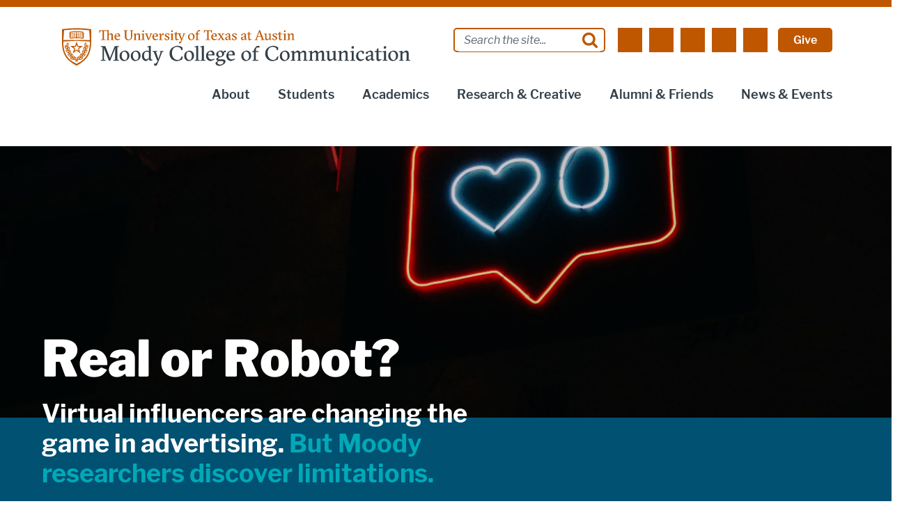

--- FILE ---
content_type: text/html; charset=UTF-8
request_url: https://moody.utexas.edu/news/real-or-robot
body_size: 121564
content:
<!DOCTYPE html>
<html lang="en" dir="ltr" prefix="og: https://ogp.me/ns#">
  <head>
    <meta charset="utf-8" />
<meta name="abstract" content="The Moody College of Communication at The University of Texas at Austin houses the Departments of Communication Studies, Communication Sciences &amp; Disorders and Radio-Television-Film, the Stan Richards School of Advertising &amp; Public Relations and the School of Journalism." />
<meta name="keywords" content="communication, college, undergraduate programs, graduate programs, moody, university, Texas, higher education" />
<link rel="canonical" href="https://moody.utexas.edu/news/real-or-robot" />
<link rel="shortlink" href="https://moody.utexas.edu/node/5955" />
<link rel="image_src" href="https://moody.utexas.edu/sites/default/files/hero-photos-full/hero-student-bridge2.jpg" />
<meta property="og:site_name" content="Moody College of Communication" />
<meta property="og:type" content="website" />
<meta property="og:url" content="https://moody.utexas.edu/news/real-or-robot" />
<meta property="og:title" content="Real or Robot?" />
<meta property="og:image" content="https://moody.utexas.edu/sites/default/files/styles/moody_image_style_650w_x_700h/public/2023-01/matt-eastin-nov-2022-09.jpg?itok=S3lQnE_I" />
<meta property="og:image:url" content="https://moody.utexas.edu/sites/default/files/styles/moody_image_style_650w_x_700h/public/2023-01/matt-eastin-nov-2022-09.jpg?itok=S3lQnE_I" />
<meta property="og:image:secure_url" content="https://moody.utexas.edu/sites/default/files/styles/moody_image_style_650w_x_700h/public/2023-01/matt-eastin-nov-2022-09.jpg?itok=S3lQnE_I" />
<meta property="og:image:type" content="image/jpeg" />
<meta property="og:image:width" content="650" />
<meta property="og:image:height" content="700" />
<meta property="og:updated_time" content="2023-11-16T01:21:49-06:00" />
<meta property="og:street_address" content="300 W. Dean Keeton (A0900)" />
<meta property="og:postal_code" content="78712" />
<meta property="og:country_name" content="United States" />
<meta property="og:email" content="comm-webmaster@austin.utexas.edu" />
<meta property="og:phone_number" content="15124715775" />
<meta property="og:fax_number" content="15124718500" />
<meta property="og:locale" content="en_US" />
<meta name="twitter:card" content="summary" />
<meta name="twitter:site" content="@utexasmoody" />
<meta name="twitter:title" content="Real or Robot?" />
<meta name="twitter:site:id" content="21015067" />
<meta name="twitter:creator:id" content="21015067" />
<meta name="twitter:creator" content="@utexasmoody" />
<meta name="Generator" content="Drupal 10 (https://www.drupal.org)" />
<meta name="MobileOptimized" content="width" />
<meta name="HandheldFriendly" content="true" />
<meta name="viewport" content="width=device-width, initial-scale=1.0" />
<link rel="manifest" href="/site.webmanifest" />
<link rel="apple-touch-icon" sizes="180x180" href="/apple-touch-icon.png" />
<link rel="icon" sizes="16x16" href="/favicon.ico" />
<link rel="icon" sizes="32x32" href="/favicon-32x32.png" />
<link rel="icon" sizes="48x48" href="/favicon-48x48.png" />
<link rel="icon" sizes="150x150" href="/mstile-150x150.png" />
<link rel="icon" sizes="192x192" href="/android-chrome-192x192.png" />
<link rel="icon" sizes="512x512" href="/android-chrome-512x512.png" />
<link rel="mask-icon" sizes="400x400" href="/safari-pinned-tab.svg" color="#bf5700" />
<link rel="icon" href="/favicon.ico" type="image/vnd.microsoft.icon" />
<meta name="utexas-utdk-version" content="3" />
<style>.block__ut-social-links--link.bluesky {
          mask: url('/sites/default/files/social_icons/social-media-icons-rtf-bsky_0.svg');mask-size: cover;}.block__ut-social-links--link.facebook {
          mask: url('/sites/default/files/social_icons/facebook_0.svg');mask-size: cover;}.block__ut-social-links--link.flickr {
          mask: url('/sites/default/files/social_icons/flickr_0.svg');mask-size: cover;}.block__ut-social-links--link.googleplus {
          mask: url('/sites/default/files/social_icons/googleplus_0.svg');mask-size: cover;}.block__ut-social-links--link.instagram {
          mask: url('/sites/default/files/social_icons/instagram_0.svg');mask-size: cover;}.block__ut-social-links--link.linkedin {
          mask: url('/sites/default/files/social_icons/linkedin_0.svg');mask-size: cover;}.block__ut-social-links--link.pinterest {
          mask: url('/sites/default/files/social_icons/pinterest_0.svg');mask-size: cover;}.block__ut-social-links--link.reddit {
          mask: url('/sites/default/files/social_icons/reddit_0.svg');mask-size: cover;}.block__ut-social-links--link.snapchat {
          mask: url('/sites/default/files/social_icons/snapchat_0.svg');mask-size: cover;}.block__ut-social-links--link.threads {
          mask: url('/sites/default/files/social_icons/threads-fill_0.svg');mask-size: cover;}.block__ut-social-links--link.tumblr {
          mask: url('/sites/default/files/social_icons/tumblr_0.svg');mask-size: cover;}.block__ut-social-links--link.twitter {
          mask: url('/sites/default/files/social_icons/twitter_0.svg');mask-size: cover;}.block__ut-social-links--link.vimeo {
          mask: url('/sites/default/files/social_icons/vimeo_0.svg');mask-size: cover;}.block__ut-social-links--link.youtube {
          mask: url('/sites/default/files/social_icons/youtube_0.svg');mask-size: cover;}</style>
<style>.block__ut-social-links--link.bluesky {
          mask: url('/sites/default/files/social_icons/social-media-icons-rtf-bsky_0.svg');mask-size: cover;}.block__ut-social-links--link.facebook {
          mask: url('/sites/default/files/social_icons/facebook_0.svg');mask-size: cover;}.block__ut-social-links--link.flickr {
          mask: url('/sites/default/files/social_icons/flickr_0.svg');mask-size: cover;}.block__ut-social-links--link.googleplus {
          mask: url('/sites/default/files/social_icons/googleplus_0.svg');mask-size: cover;}.block__ut-social-links--link.instagram {
          mask: url('/sites/default/files/social_icons/instagram_0.svg');mask-size: cover;}.block__ut-social-links--link.linkedin {
          mask: url('/sites/default/files/social_icons/linkedin_0.svg');mask-size: cover;}.block__ut-social-links--link.pinterest {
          mask: url('/sites/default/files/social_icons/pinterest_0.svg');mask-size: cover;}.block__ut-social-links--link.reddit {
          mask: url('/sites/default/files/social_icons/reddit_0.svg');mask-size: cover;}.block__ut-social-links--link.snapchat {
          mask: url('/sites/default/files/social_icons/snapchat_0.svg');mask-size: cover;}.block__ut-social-links--link.threads {
          mask: url('/sites/default/files/social_icons/threads-fill_0.svg');mask-size: cover;}.block__ut-social-links--link.tumblr {
          mask: url('/sites/default/files/social_icons/tumblr_0.svg');mask-size: cover;}.block__ut-social-links--link.twitter {
          mask: url('/sites/default/files/social_icons/twitter_0.svg');mask-size: cover;}.block__ut-social-links--link.vimeo {
          mask: url('/sites/default/files/social_icons/vimeo_0.svg');mask-size: cover;}.block__ut-social-links--link.youtube {
          mask: url('/sites/default/files/social_icons/youtube_0.svg');mask-size: cover;}</style>
<link rel="icon" href="/themes/custom/moody/favicon.ico" type="image/vnd.microsoft.icon" />
<script>window.a2a_config=window.a2a_config||{};a2a_config.callbacks=[];a2a_config.overlays=[];a2a_config.templates={};a2a_config.icon_color = "#bf5700";</script>

    <title>Real or Robot? | Moody College of Communication</title>
    <link rel="stylesheet" media="all" href="/sites/default/files/css/css_JiDERJFPu-j7jLroGFbP70-Xdfuii5KGY1GCABqhDps.css?delta=0&amp;language=en&amp;theme=moody&amp;include=[base64]" />
<link rel="stylesheet" media="all" href="/sites/default/files/css/css_2iNC7X5BkOJnvDiv1iWDv4hFGnM1mHK0JOxMJVwbc20.css?delta=1&amp;language=en&amp;theme=moody&amp;include=[base64]" />

    <script type="application/json" data-drupal-selector="drupal-settings-json">{"path":{"baseUrl":"\/","pathPrefix":"","currentPath":"node\/5955","currentPathIsAdmin":false,"isFront":false,"currentLanguage":"en"},"pluralDelimiter":"\u0003","suppressDeprecationErrors":true,"gtag":{"tagId":"","consentMode":false,"otherIds":[],"events":[],"additionalConfigInfo":[]},"ajaxPageState":{"libraries":"[base64]","theme":"moody","theme_token":null},"ajaxTrustedUrl":{"\/search\/google":true},"gtm":{"tagId":null,"settings":{"data_layer":"dataLayer","include_classes":false,"allowlist_classes":"","blocklist_classes":"","include_environment":false,"environment_id":"","environment_token":""},"tagIds":["GTM-5WMR4D"]},"googlePSE":{"language":"en","displayWatermark":false},"user":{"uid":0,"permissionsHash":"cc6b3330d09a4e3eae1f666b6a29f2112a41addf58f09ffe34970774e50bf81f"}}</script>
<script src="/sites/default/files/js/js_y5M5AtpXeSExM4nZJB3YKL6AiOs5QCTzx7bJXuvythU.js?scope=header&amp;delta=0&amp;language=en&amp;theme=moody&amp;include=eJxdjEsOwyAMRC8EYdWzdIkccGhSwJFtpHD7RvlUajeeN28kQ4xKULuDC4aJqaqZiLV7CIziUqYRsklEKaMPgu7EnZ6gyAX4fa8KyaX9_PcBFth-ZTGFKPb7_VF8xDVTL1jVHcKGJkrFivaMYpriBuKgKVmo4UX8dSORijKsD7vc0mfo1FTcmX5sc47Ivs0fGs9hZg"></script>
<script src="/modules/contrib/google_tag/js/gtag.js?t8hvrt"></script>
<script src="/modules/contrib/google_tag/js/gtm.js?t8hvrt"></script>

  </head>
  <body class="moody-feature-page page__moody_feature_page node-moody_feature_page">
    <svg aria-hidden="true" style="position: absolute; width: 0; height: 0; overflow: hidden;" version="1.1" xmlns="http://www.w3.org/2000/svg" xmlns:xlink="http://www.w3.org/1999/xlink">
<defs>
<symbol id="ut-retweet" viewBox="0 0 30 28">
<title>retweet icon</title>
<path d="M20 23.5c0 0.266-0.234 0.5-0.5 0.5h-15c-0.578 0-0.5-0.609-0.5-1v-9h-3c-0.547 0-1-0.453-1-1 0-0.234 0.078-0.469 0.234-0.641l5-6c0.187-0.219 0.469-0.344 0.766-0.344s0.578 0.125 0.766 0.344l5 6c0.156 0.172 0.234 0.406 0.234 0.641 0 0.547-0.453 1-1 1h-3v6h9c0.141 0 0.297 0.063 0.391 0.172l2.5 3c0.063 0.094 0.109 0.219 0.109 0.328zM30 17c0 0.234-0.078 0.469-0.234 0.641l-5 6c-0.187 0.219-0.469 0.359-0.766 0.359s-0.578-0.141-0.766-0.359l-5-6c-0.156-0.172-0.234-0.406-0.234-0.641 0-0.547 0.453-1 1-1h3v-6h-9c-0.141 0-0.297-0.063-0.391-0.187l-2.5-3c-0.063-0.078-0.109-0.203-0.109-0.313 0-0.266 0.234-0.5 0.5-0.5h15c0.578 0 0.5 0.609 0.5 1v9h3c0.547 0 1 0.453 1 1z"></path>
</symbol>
<symbol id="ut-bullhorn" viewBox="0 0 28 28">
<title>bullhorn icon</title>
<path d="M26 10c1.109 0 2 0.891 2 2s-0.891 2-2 2v6c0 1.094-0.906 2-2 2-2.781-2.312-7.266-5.484-12.688-5.938-1.859 0.625-2.5 2.797-1.281 4.047-1.094 1.797 0.313 3.063 1.969 4.359-0.969 1.906-5 1.937-6.438 0.609-0.906-2.781-2.25-5.563-1.156-9.078h-1.906c-1.375 0-2.5-1.125-2.5-2.5v-3c0-1.375 1.125-2.5 2.5-2.5h7.5c6 0 11-3.5 14-6 1.094 0 2 0.906 2 2v6zM24 19.437v-14.906c-4.078 3.125-8.031 4.922-12 5.359v4.219c3.969 0.438 7.922 2.203 12 5.328z"></path>
</symbol>
<symbol id="ut-reply" viewBox="0 0 28 28">
<title>reply icon</title>
<path d="M28 17.5c0 2.188-1.094 5.047-1.984 7.047-0.172 0.359-0.344 0.859-0.578 1.188-0.109 0.156-0.219 0.266-0.438 0.266-0.313 0-0.5-0.25-0.5-0.547 0-0.25 0.063-0.531 0.078-0.781 0.047-0.641 0.078-1.281 0.078-1.922 0-7.453-4.422-8.75-11.156-8.75h-3.5v4c0 0.547-0.453 1-1 1-0.266 0-0.516-0.109-0.703-0.297l-8-8c-0.187-0.187-0.297-0.438-0.297-0.703s0.109-0.516 0.297-0.703l8-8c0.187-0.187 0.438-0.297 0.703-0.297 0.547 0 1 0.453 1 1v4h3.5c5.125 0 11.5 0.906 13.672 6.297 0.656 1.656 0.828 3.453 0.828 5.203z"></path>
</symbol>
<symbol id="ut-info" viewBox="0 0 10 28">
<title>info icon</title>
<path d="M10 21v2c0 0.547-0.453 1-1 1h-8c-0.547 0-1-0.453-1-1v-2c0-0.547 0.453-1 1-1h1v-6h-1c-0.547 0-1-0.453-1-1v-2c0-0.547 0.453-1 1-1h6c0.547 0 1 0.453 1 1v9h1c0.547 0 1 0.453 1 1zM8 3v3c0 0.547-0.453 1-1 1h-4c-0.547 0-1-0.453-1-1v-3c0-0.547 0.453-1 1-1h4c0.547 0 1 0.453 1 1z"></path>
</symbol>
<symbol id="ut-flickr" viewBox="0 0 24 28">
<title>flickr icon</title>
<path d="M19.5 2c2.484 0 4.5 2.016 4.5 4.5v15c0 2.484-2.016 4.5-4.5 4.5h-15c-2.484 0-4.5-2.016-4.5-4.5v-15c0-2.484 2.016-4.5 4.5-4.5h15zM10.906 14c0-1.828-1.484-3.313-3.313-3.313s-3.313 1.484-3.313 3.313 1.484 3.313 3.313 3.313 3.313-1.484 3.313-3.313zM19.719 14c0-1.828-1.484-3.313-3.313-3.313s-3.313 1.484-3.313 3.313 1.484 3.313 3.313 3.313 3.313-1.484 3.313-3.313z"></path>
</symbol>
<symbol id="ut-tumblr" viewBox="0 0 17 28">
<title>tumblr icon</title>
<path d="M14.75 20.766l1.25 3.703c-0.469 0.703-2.594 1.5-4.5 1.531-5.672 0.094-7.812-4.031-7.812-6.937v-8.5h-2.625v-3.359c3.938-1.422 4.891-4.984 5.109-7.016 0.016-0.125 0.125-0.187 0.187-0.187h3.813v6.625h5.203v3.937h-5.219v8.094c0 1.094 0.406 2.609 2.5 2.562 0.688-0.016 1.609-0.219 2.094-0.453z"></path>
</symbol>
<symbol id="ut-vimeo" viewBox="0 0 28 28">
<title>vimeo icon</title>
<path d="M26.703 8.094c-0.109 2.469-1.844 5.859-5.187 10.172-3.469 4.484-6.375 6.734-8.781 6.734-1.484 0-2.734-1.375-3.75-4.109-0.688-2.5-1.375-5.016-2.063-7.531-0.75-2.734-1.578-4.094-2.453-4.094-0.187 0-0.844 0.391-1.984 1.188l-1.203-1.531c1.25-1.109 2.484-2.234 3.719-3.313 1.656-1.469 2.922-2.203 3.766-2.281 1.984-0.187 3.187 1.156 3.656 4.047 0.484 3.125 0.844 5.078 1.031 5.828 0.578 2.594 1.188 3.891 1.875 3.891 0.531 0 1.328-0.828 2.406-2.516 1.062-1.687 1.625-2.969 1.703-3.844 0.141-1.453-0.422-2.172-1.703-2.172-0.609 0-1.234 0.141-1.891 0.406 1.25-4.094 3.641-6.078 7.172-5.969 2.609 0.078 3.844 1.781 3.687 5.094z"></path>
</symbol>
<symbol id="ut-reddit" viewBox="0 0 28 28">
<title>reddit icon</title>
<path d="M28 13.219c0 1.219-0.688 2.266-1.703 2.781 0.125 0.484 0.187 0.984 0.187 1.5 0 4.937-5.578 8.937-12.453 8.937-6.859 0-12.437-4-12.437-8.937 0-0.5 0.063-1 0.172-1.469-1.047-0.516-1.766-1.578-1.766-2.812 0-1.719 1.391-3.109 3.109-3.109 0.891 0 1.687 0.375 2.266 0.984 2.109-1.469 4.922-2.422 8.047-2.531l1.813-8.141c0.063-0.281 0.359-0.469 0.641-0.406l5.766 1.266c0.375-0.75 1.172-1.281 2.078-1.281 1.297 0 2.344 1.047 2.344 2.328 0 1.297-1.047 2.344-2.344 2.344-1.281 0-2.328-1.047-2.328-2.328l-5.219-1.156-1.625 7.375c3.141 0.094 5.984 1.031 8.109 2.5 0.562-0.594 1.359-0.953 2.234-0.953 1.719 0 3.109 1.391 3.109 3.109zM6.531 16.328c0 1.297 1.047 2.344 2.328 2.344 1.297 0 2.344-1.047 2.344-2.344 0-1.281-1.047-2.328-2.344-2.328-1.281 0-2.328 1.047-2.328 2.328zM19.187 21.875c0.234-0.234 0.234-0.578 0-0.812-0.219-0.219-0.578-0.219-0.797 0-0.938 0.953-2.953 1.281-4.391 1.281s-3.453-0.328-4.391-1.281c-0.219-0.219-0.578-0.219-0.797 0-0.234 0.219-0.234 0.578 0 0.812 1.484 1.484 4.344 1.594 5.187 1.594s3.703-0.109 5.187-1.594zM19.141 18.672c1.281 0 2.328-1.047 2.328-2.344 0-1.281-1.047-2.328-2.328-2.328-1.297 0-2.344 1.047-2.344 2.328 0 1.297 1.047 2.344 2.344 2.344z"></path>
</symbol>
<symbol id="ut-podcast" viewBox="0 0 24 28">
<title>podcast icon</title>
<path d="M15.531 18.625c0 1.031-0.109 2.063-0.266 3.078-0.234 1.625-0.469 3.297-0.859 4.891-0.281 1.141-1.344 1.406-2.375 1.406s-2.094-0.266-2.375-1.406c-0.391-1.594-0.625-3.266-0.859-4.891-0.156-1.016-0.266-2.047-0.266-3.078 0-2.109 1.703-2.625 3.5-2.625s3.5 0.516 3.5 2.625zM24 12c0 5.063-3.125 9.391-7.562 11.156-0.172 0.063-0.359-0.094-0.328-0.281 0.047-0.328 0.094-0.672 0.156-1.031 0.031-0.25 0.063-0.5 0.094-0.734 0.016-0.094 0.063-0.156 0.141-0.187 3.25-1.656 5.5-5.031 5.5-8.922 0-5.703-4.781-10.297-10.547-9.984-5.281 0.281-9.484 4.781-9.453 10.063 0.031 3.891 2.297 7.25 5.563 8.875 0.078 0.031 0.125 0.109 0.141 0.187 0.031 0.219 0.063 0.453 0.094 0.703 0.063 0.375 0.109 0.719 0.172 1.062 0.031 0.187-0.172 0.344-0.344 0.266-4.641-1.813-7.875-6.438-7.609-11.766 0.297-6.047 5.172-11 11.219-11.375 6.969-0.438 12.766 5.094 12.766 11.969zM15.531 11.5c0 1.937-1.563 3.5-3.5 3.5s-3.5-1.563-3.5-3.5 1.563-3.5 3.5-3.5 3.5 1.563 3.5 3.5zM20.031 12c0 2.578-1.234 4.891-3.125 6.344-0.156 0.125-0.375 0.016-0.406-0.187-0.047-0.438-0.172-0.953-0.453-1.437-0.063-0.094-0.047-0.219 0.047-0.313 1.188-1.094 1.937-2.656 1.937-4.406 0-3.531-3.078-6.359-6.687-5.969-2.766 0.313-5.016 2.594-5.281 5.375-0.203 1.969 0.578 3.781 1.906 5 0.094 0.094 0.109 0.219 0.047 0.313-0.281 0.484-0.406 1-0.453 1.453-0.031 0.187-0.25 0.297-0.406 0.172-1.937-1.5-3.172-3.859-3.125-6.516 0.094-4.156 3.469-7.625 7.609-7.812 4.594-0.219 8.391 3.437 8.391 7.984z"></path>
</symbol>
<symbol id="ut-angle-down" viewBox="0 0 18 28">
<title>angle-down icon</title>
<path d="M16.797 11.5c0 0.125-0.063 0.266-0.156 0.359l-7.281 7.281c-0.094 0.094-0.234 0.156-0.359 0.156s-0.266-0.063-0.359-0.156l-7.281-7.281c-0.094-0.094-0.156-0.234-0.156-0.359s0.063-0.266 0.156-0.359l0.781-0.781c0.094-0.094 0.219-0.156 0.359-0.156 0.125 0 0.266 0.063 0.359 0.156l6.141 6.141 6.141-6.141c0.094-0.094 0.234-0.156 0.359-0.156s0.266 0.063 0.359 0.156l0.781 0.781c0.094 0.094 0.156 0.234 0.156 0.359z"></path>
</symbol>
<symbol id="ut-angle-left" viewBox="0 0 11 28">
<title>angle-left icon</title>
<path d="M9.797 8.5c0 0.125-0.063 0.266-0.156 0.359l-6.141 6.141 6.141 6.141c0.094 0.094 0.156 0.234 0.156 0.359s-0.063 0.266-0.156 0.359l-0.781 0.781c-0.094 0.094-0.234 0.156-0.359 0.156s-0.266-0.063-0.359-0.156l-7.281-7.281c-0.094-0.094-0.156-0.234-0.156-0.359s0.063-0.266 0.156-0.359l7.281-7.281c0.094-0.094 0.234-0.156 0.359-0.156s0.266 0.063 0.359 0.156l0.781 0.781c0.094 0.094 0.156 0.219 0.156 0.359z"></path>
</symbol>
<symbol id="ut-angle-right" viewBox="0 0 9 28">
<title>angle-right icon</title>
<path d="M9.297 15c0 0.125-0.063 0.266-0.156 0.359l-7.281 7.281c-0.094 0.094-0.234 0.156-0.359 0.156s-0.266-0.063-0.359-0.156l-0.781-0.781c-0.094-0.094-0.156-0.219-0.156-0.359 0-0.125 0.063-0.266 0.156-0.359l6.141-6.141-6.141-6.141c-0.094-0.094-0.156-0.234-0.156-0.359s0.063-0.266 0.156-0.359l0.781-0.781c0.094-0.094 0.234-0.156 0.359-0.156s0.266 0.063 0.359 0.156l7.281 7.281c0.094 0.094 0.156 0.234 0.156 0.359z"></path>
</symbol>
<symbol id="ut-angle-up" viewBox="0 0 18 28">
<title>angle-up icon</title>
<path d="M16.797 18.5c0 0.125-0.063 0.266-0.156 0.359l-0.781 0.781c-0.094 0.094-0.219 0.156-0.359 0.156-0.125 0-0.266-0.063-0.359-0.156l-6.141-6.141-6.141 6.141c-0.094 0.094-0.234 0.156-0.359 0.156s-0.266-0.063-0.359-0.156l-0.781-0.781c-0.094-0.094-0.156-0.234-0.156-0.359s0.063-0.266 0.156-0.359l7.281-7.281c0.094-0.094 0.234-0.156 0.359-0.156s0.266 0.063 0.359 0.156l7.281 7.281c0.094 0.094 0.156 0.234 0.156 0.359z"></path>
</symbol>
<symbol id="ut-ban" viewBox="0 0 24 28">
<title>ban icon</title>
<path d="M20.5 13.953c0-1.703-0.5-3.281-1.359-4.609l-11.781 11.766c1.344 0.875 2.938 1.391 4.641 1.391 4.688 0 8.5-3.828 8.5-8.547zM4.891 18.625l11.797-11.781c-1.344-0.906-2.953-1.422-4.688-1.422-4.688 0-8.5 3.828-8.5 8.531 0 1.734 0.516 3.328 1.391 4.672zM24 13.953c0 6.656-5.375 12.047-12 12.047s-12-5.391-12-12.047c0-6.641 5.375-12.031 12-12.031s12 5.391 12 12.031z"></path>
</symbol>
<symbol id="ut-hamburger" viewBox="0 0 24 28">
<title>hamburger icon</title>
<path d="M24 21v2c0 0.547-0.453 1-1 1h-22c-0.547 0-1-0.453-1-1v-2c0-0.547 0.453-1 1-1h22c0.547 0 1 0.453 1 1zM24 13v2c0 0.547-0.453 1-1 1h-22c-0.547 0-1-0.453-1-1v-2c0-0.547 0.453-1 1-1h22c0.547 0 1 0.453 1 1zM24 5v2c0 0.547-0.453 1-1 1h-22c-0.547 0-1-0.453-1-1v-2c0-0.547 0.453-1 1-1h22c0.547 0 1 0.453 1 1z"></path>
</symbol>
<symbol id="ut-book" viewBox="0 0 26 28">
<title>book icon</title>
<path d="M25.609 7.469c0.391 0.562 0.5 1.297 0.281 2.016l-4.297 14.156c-0.391 1.328-1.766 2.359-3.109 2.359h-14.422c-1.594 0-3.297-1.266-3.875-2.891-0.25-0.703-0.25-1.391-0.031-1.984 0.031-0.313 0.094-0.625 0.109-1 0.016-0.25-0.125-0.453-0.094-0.641 0.063-0.375 0.391-0.641 0.641-1.062 0.469-0.781 1-2.047 1.172-2.859 0.078-0.297-0.078-0.641 0-0.906 0.078-0.297 0.375-0.516 0.531-0.797 0.422-0.719 0.969-2.109 1.047-2.844 0.031-0.328-0.125-0.688-0.031-0.938 0.109-0.359 0.453-0.516 0.688-0.828 0.375-0.516 1-2 1.094-2.828 0.031-0.266-0.125-0.531-0.078-0.812 0.063-0.297 0.438-0.609 0.688-0.969 0.656-0.969 0.781-3.109 2.766-2.547l-0.016 0.047c0.266-0.063 0.531-0.141 0.797-0.141h11.891c0.734 0 1.391 0.328 1.781 0.875 0.406 0.562 0.5 1.297 0.281 2.031l-4.281 14.156c-0.734 2.406-1.141 2.938-3.125 2.938h-13.578c-0.203 0-0.453 0.047-0.594 0.234-0.125 0.187-0.141 0.328-0.016 0.672 0.313 0.906 1.391 1.094 2.25 1.094h14.422c0.578 0 1.25-0.328 1.422-0.891l4.688-15.422c0.094-0.297 0.094-0.609 0.078-0.891 0.359 0.141 0.688 0.359 0.922 0.672zM8.984 7.5c-0.094 0.281 0.063 0.5 0.344 0.5h9.5c0.266 0 0.562-0.219 0.656-0.5l0.328-1c0.094-0.281-0.063-0.5-0.344-0.5h-9.5c-0.266 0-0.562 0.219-0.656 0.5zM7.688 11.5c-0.094 0.281 0.063 0.5 0.344 0.5h9.5c0.266 0 0.562-0.219 0.656-0.5l0.328-1c0.094-0.281-0.063-0.5-0.344-0.5h-9.5c-0.266 0-0.562 0.219-0.656 0.5z"></path>
</symbol>
<symbol id="ut-bookmark" viewBox="0 0 20 28">
<title>bookmark icon</title>
<path d="M18.188 2c0.234 0 0.469 0.047 0.688 0.141 0.688 0.266 1.125 0.906 1.125 1.609v20.141c0 0.703-0.438 1.344-1.125 1.609-0.219 0.094-0.453 0.125-0.688 0.125-0.484 0-0.938-0.172-1.297-0.5l-6.891-6.625-6.891 6.625c-0.359 0.328-0.812 0.516-1.297 0.516-0.234 0-0.469-0.047-0.688-0.141-0.688-0.266-1.125-0.906-1.125-1.609v-20.141c0-0.703 0.438-1.344 1.125-1.609 0.219-0.094 0.453-0.141 0.688-0.141h16.375z"></path>
</symbol>
<symbol id="ut-bug" viewBox="0 0 26 28">
<title>bug icon</title>
<path d="M25.5 15c0 0.547-0.453 1-1 1h-3.5c0 1.953-0.422 3.422-1.047 4.531l3.25 3.266c0.391 0.391 0.391 1.016 0 1.406-0.187 0.203-0.453 0.297-0.703 0.297s-0.516-0.094-0.703-0.297l-3.094-3.078s-2.047 1.875-4.703 1.875v-14h-2v14c-2.828 0-4.891-2.063-4.891-2.063l-2.859 3.234c-0.203 0.219-0.469 0.328-0.75 0.328-0.234 0-0.469-0.078-0.672-0.25-0.406-0.375-0.438-1-0.078-1.422l3.156-3.547c-0.547-1.078-0.906-2.469-0.906-4.281h-3.5c-0.547 0-1-0.453-1-1s0.453-1 1-1h3.5v-4.594l-2.703-2.703c-0.391-0.391-0.391-1.016 0-1.406s1.016-0.391 1.406 0l2.703 2.703h13.188l2.703-2.703c0.391-0.391 1.016-0.391 1.406 0s0.391 1.016 0 1.406l-2.703 2.703v4.594h3.5c0.547 0 1 0.453 1 1zM18 6h-10c0-2.766 2.234-5 5-5s5 2.234 5 5z"></path>
</symbol>
<symbol id="ut-caret-down" viewBox="0 0 16 28">
<title>caret-down icon</title>
<path d="M16 11c0 0.266-0.109 0.516-0.297 0.703l-7 7c-0.187 0.187-0.438 0.297-0.703 0.297s-0.516-0.109-0.703-0.297l-7-7c-0.187-0.187-0.297-0.438-0.297-0.703 0-0.547 0.453-1 1-1h14c0.547 0 1 0.453 1 1z"></path>
</symbol>
<symbol id="ut-caret-left" viewBox="0 0 11 28">
<title>caret-left icon</title>
<path d="M10 7v14c0 0.547-0.453 1-1 1-0.266 0-0.516-0.109-0.703-0.297l-7-7c-0.187-0.187-0.297-0.438-0.297-0.703s0.109-0.516 0.297-0.703l7-7c0.187-0.187 0.438-0.297 0.703-0.297 0.547 0 1 0.453 1 1z"></path>
</symbol>
<symbol id="ut-caret-right" viewBox="0 0 9 28">
<title>caret-right icon</title>
<path d="M9 14c0 0.266-0.109 0.516-0.297 0.703l-7 7c-0.187 0.187-0.438 0.297-0.703 0.297-0.547 0-1-0.453-1-1v-14c0-0.547 0.453-1 1-1 0.266 0 0.516 0.109 0.703 0.297l7 7c0.187 0.187 0.297 0.438 0.297 0.703z"></path>
</symbol>
<symbol id="ut-caret-up" viewBox="0 0 16 28">
<title>caret-up icon</title>
<path d="M16 19c0 0.547-0.453 1-1 1h-14c-0.547 0-1-0.453-1-1 0-0.266 0.109-0.516 0.297-0.703l7-7c0.187-0.187 0.438-0.297 0.703-0.297s0.516 0.109 0.703 0.297l7 7c0.187 0.187 0.297 0.438 0.297 0.703z"></path>
</symbol>
<symbol id="ut-chain" viewBox="0 0 26 28">
<title>chain icon</title>
<path d="M22.75 19c0-0.406-0.156-0.781-0.438-1.062l-3.25-3.25c-0.281-0.281-0.672-0.438-1.062-0.438-0.453 0-0.812 0.172-1.125 0.5 0.516 0.516 1.125 0.953 1.125 1.75 0 0.828-0.672 1.5-1.5 1.5-0.797 0-1.234-0.609-1.75-1.125-0.328 0.313-0.516 0.672-0.516 1.141 0 0.391 0.156 0.781 0.438 1.062l3.219 3.234c0.281 0.281 0.672 0.422 1.062 0.422s0.781-0.141 1.062-0.406l2.297-2.281c0.281-0.281 0.438-0.656 0.438-1.047zM11.766 7.984c0-0.391-0.156-0.781-0.438-1.062l-3.219-3.234c-0.281-0.281-0.672-0.438-1.062-0.438s-0.781 0.156-1.062 0.422l-2.297 2.281c-0.281 0.281-0.438 0.656-0.438 1.047 0 0.406 0.156 0.781 0.438 1.062l3.25 3.25c0.281 0.281 0.672 0.422 1.062 0.422 0.453 0 0.812-0.156 1.125-0.484-0.516-0.516-1.125-0.953-1.125-1.75 0-0.828 0.672-1.5 1.5-1.5 0.797 0 1.234 0.609 1.75 1.125 0.328-0.313 0.516-0.672 0.516-1.141zM25.75 19c0 1.188-0.484 2.344-1.328 3.172l-2.297 2.281c-0.844 0.844-1.984 1.297-3.172 1.297-1.203 0-2.344-0.469-3.187-1.328l-3.219-3.234c-0.844-0.844-1.297-1.984-1.297-3.172 0-1.234 0.5-2.406 1.375-3.266l-1.375-1.375c-0.859 0.875-2.016 1.375-3.25 1.375-1.188 0-2.344-0.469-3.187-1.313l-3.25-3.25c-0.859-0.859-1.313-1.984-1.313-3.187 0-1.188 0.484-2.344 1.328-3.172l2.297-2.281c0.844-0.844 1.984-1.297 3.172-1.297 1.203 0 2.344 0.469 3.187 1.328l3.219 3.234c0.844 0.844 1.297 1.984 1.297 3.172 0 1.234-0.5 2.406-1.375 3.266l1.375 1.375c0.859-0.875 2.016-1.375 3.25-1.375 1.188 0 2.344 0.469 3.187 1.313l3.25 3.25c0.859 0.859 1.313 1.984 1.313 3.187z"></path>
</symbol>
<symbol id="ut-check" viewBox="0 0 28 28">
<title>check icon</title>
<path d="M26.109 8.844c0 0.391-0.156 0.781-0.438 1.062l-13.438 13.438c-0.281 0.281-0.672 0.438-1.062 0.438s-0.781-0.156-1.062-0.438l-7.781-7.781c-0.281-0.281-0.438-0.672-0.438-1.062s0.156-0.781 0.438-1.062l2.125-2.125c0.281-0.281 0.672-0.438 1.062-0.438s0.781 0.156 1.062 0.438l4.594 4.609 10.25-10.266c0.281-0.281 0.672-0.438 1.062-0.438s0.781 0.156 1.062 0.438l2.125 2.125c0.281 0.281 0.438 0.672 0.438 1.062z"></path>
</symbol>
<symbol id="ut-check-circle" viewBox="0 0 24 28">
<title>check-circle icon</title>
<path d="M20.062 11.469c0-0.266-0.094-0.531-0.281-0.719l-1.422-1.406c-0.187-0.187-0.438-0.297-0.703-0.297s-0.516 0.109-0.703 0.297l-6.375 6.359-3.531-3.531c-0.187-0.187-0.438-0.297-0.703-0.297s-0.516 0.109-0.703 0.297l-1.422 1.406c-0.187 0.187-0.281 0.453-0.281 0.719s0.094 0.516 0.281 0.703l5.656 5.656c0.187 0.187 0.453 0.297 0.703 0.297 0.266 0 0.531-0.109 0.719-0.297l8.484-8.484c0.187-0.187 0.281-0.438 0.281-0.703zM24 14c0 6.625-5.375 12-12 12s-12-5.375-12-12 5.375-12 12-12 12 5.375 12 12z"></path>
</symbol>
<symbol id="ut-chevron-down" viewBox="0 0 28 28">
<title>chevron-down icon</title>
<path d="M26.297 12.625l-11.594 11.578c-0.391 0.391-1.016 0.391-1.406 0l-11.594-11.578c-0.391-0.391-0.391-1.031 0-1.422l2.594-2.578c0.391-0.391 1.016-0.391 1.406 0l8.297 8.297 8.297-8.297c0.391-0.391 1.016-0.391 1.406 0l2.594 2.578c0.391 0.391 0.391 1.031 0 1.422z"></path>
</symbol>
<symbol id="ut-chevron-left" viewBox="0 0 21 28">
<title>chevron-left icon</title>
<path d="M18.297 4.703l-8.297 8.297 8.297 8.297c0.391 0.391 0.391 1.016 0 1.406l-2.594 2.594c-0.391 0.391-1.016 0.391-1.406 0l-11.594-11.594c-0.391-0.391-0.391-1.016 0-1.406l11.594-11.594c0.391-0.391 1.016-0.391 1.406 0l2.594 2.594c0.391 0.391 0.391 1.016 0 1.406z"></path>
</symbol>
<symbol id="ut-chevron-right" viewBox="0 0 19 28">
<title>chevron-right icon</title>
<path d="M17.297 13.703l-11.594 11.594c-0.391 0.391-1.016 0.391-1.406 0l-2.594-2.594c-0.391-0.391-0.391-1.016 0-1.406l8.297-8.297-8.297-8.297c-0.391-0.391-0.391-1.016 0-1.406l2.594-2.594c0.391-0.391 1.016-0.391 1.406 0l11.594 11.594c0.391 0.391 0.391 1.016 0 1.406z"></path>
</symbol>
<symbol id="ut-chevron-up" viewBox="0 0 28 28">
<title>chevron-up icon</title>
<path d="M26.297 20.797l-2.594 2.578c-0.391 0.391-1.016 0.391-1.406 0l-8.297-8.297-8.297 8.297c-0.391 0.391-1.016 0.391-1.406 0l-2.594-2.578c-0.391-0.391-0.391-1.031 0-1.422l11.594-11.578c0.391-0.391 1.016-0.391 1.406 0l11.594 11.578c0.391 0.391 0.391 1.031 0 1.422z"></path>
</symbol>
<symbol id="ut-circle" viewBox="0 0 24 28">
<title>circle icon</title>
<path d="M24 14c0 6.625-5.375 12-12 12s-12-5.375-12-12 5.375-12 12-12 12 5.375 12 12z"></path>
</symbol>
<symbol id="ut-circle-o" viewBox="0 0 24 28">
<title>circle-o icon</title>
<path d="M12 5.5c-4.688 0-8.5 3.813-8.5 8.5s3.813 8.5 8.5 8.5 8.5-3.813 8.5-8.5-3.813-8.5-8.5-8.5zM24 14c0 6.625-5.375 12-12 12s-12-5.375-12-12 5.375-12 12-12v0c6.625 0 12 5.375 12 12z"></path>
</symbol>
<symbol id="ut-clone" viewBox="0 0 28 28">
<title>clone icon</title>
<path d="M26 25.5v-17c0-0.266-0.234-0.5-0.5-0.5h-17c-0.266 0-0.5 0.234-0.5 0.5v17c0 0.266 0.234 0.5 0.5 0.5h17c0.266 0 0.5-0.234 0.5-0.5zM28 8.5v17c0 1.375-1.125 2.5-2.5 2.5h-17c-1.375 0-2.5-1.125-2.5-2.5v-17c0-1.375 1.125-2.5 2.5-2.5h17c1.375 0 2.5 1.125 2.5 2.5zM22 2.5v2.5h-2v-2.5c0-0.266-0.234-0.5-0.5-0.5h-17c-0.266 0-0.5 0.234-0.5 0.5v17c0 0.266 0.234 0.5 0.5 0.5h2.5v2h-2.5c-1.375 0-2.5-1.125-2.5-2.5v-17c0-1.375 1.125-2.5 2.5-2.5h17c1.375 0 2.5 1.125 2.5 2.5z"></path>
</symbol>
<symbol id="ut-close" viewBox="0 0 22 28">
<title>close icon</title>
<path d="M20.281 20.656c0 0.391-0.156 0.781-0.438 1.062l-2.125 2.125c-0.281 0.281-0.672 0.438-1.062 0.438s-0.781-0.156-1.062-0.438l-4.594-4.594-4.594 4.594c-0.281 0.281-0.672 0.438-1.062 0.438s-0.781-0.156-1.062-0.438l-2.125-2.125c-0.281-0.281-0.438-0.672-0.438-1.062s0.156-0.781 0.438-1.062l4.594-4.594-4.594-4.594c-0.281-0.281-0.438-0.672-0.438-1.062s0.156-0.781 0.438-1.062l2.125-2.125c0.281-0.281 0.672-0.438 1.062-0.438s0.781 0.156 1.062 0.438l4.594 4.594 4.594-4.594c0.281-0.281 0.672-0.438 1.062-0.438s0.781 0.156 1.062 0.438l2.125 2.125c0.281 0.281 0.438 0.672 0.438 1.062s-0.156 0.781-0.438 1.062l-4.594 4.594 4.594 4.594c0.281 0.281 0.438 0.672 0.438 1.062z"></path>
</symbol>
<symbol id="ut-download-cloud" viewBox="0 0 30 28">
<title>download-cloud icon</title>
<path d="M20 14.5c0-0.281-0.219-0.5-0.5-0.5h-3.5v-5.5c0-0.266-0.234-0.5-0.5-0.5h-3c-0.266 0-0.5 0.234-0.5 0.5v5.5h-3.5c-0.281 0-0.5 0.234-0.5 0.5 0 0.125 0.047 0.266 0.141 0.359l5.5 5.5c0.094 0.094 0.219 0.141 0.359 0.141 0.125 0 0.266-0.047 0.359-0.141l5.484-5.484c0.094-0.109 0.156-0.234 0.156-0.375zM30 18c0 3.313-2.688 6-6 6h-17c-3.859 0-7-3.141-7-7 0-2.719 1.578-5.187 4.031-6.328-0.016-0.234-0.031-0.453-0.031-0.672 0-4.422 3.578-8 8-8 3.25 0 6.172 1.969 7.406 4.969 0.719-0.625 1.641-0.969 2.594-0.969 2.203 0 4 1.797 4 4 0 0.766-0.219 1.516-0.641 2.156 2.719 0.641 4.641 3.063 4.641 5.844z"></path>
</symbol>
<symbol id="ut-code" viewBox="0 0 30 28">
<title>code icon</title>
<path d="M9.641 21.859l-0.781 0.781c-0.203 0.203-0.516 0.203-0.719 0l-7.281-7.281c-0.203-0.203-0.203-0.516 0-0.719l7.281-7.281c0.203-0.203 0.516-0.203 0.719 0l0.781 0.781c0.203 0.203 0.203 0.516 0 0.719l-6.141 6.141 6.141 6.141c0.203 0.203 0.203 0.516 0 0.719zM18.875 5.187l-5.828 20.172c-0.078 0.266-0.359 0.422-0.609 0.344l-0.969-0.266c-0.266-0.078-0.422-0.359-0.344-0.625l5.828-20.172c0.078-0.266 0.359-0.422 0.609-0.344l0.969 0.266c0.266 0.078 0.422 0.359 0.344 0.625zM29.141 15.359l-7.281 7.281c-0.203 0.203-0.516 0.203-0.719 0l-0.781-0.781c-0.203-0.203-0.203-0.516 0-0.719l6.141-6.141-6.141-6.141c-0.203-0.203-0.203-0.516 0-0.719l0.781-0.781c0.203-0.203 0.516-0.203 0.719 0l7.281 7.281c0.203 0.203 0.203 0.516 0 0.719z"></path>
</symbol>
<symbol id="ut-download" viewBox="0 0 26 28">
<title>download icon</title>
<path d="M20 21c0-0.547-0.453-1-1-1s-1 0.453-1 1 0.453 1 1 1 1-0.453 1-1zM24 21c0-0.547-0.453-1-1-1s-1 0.453-1 1 0.453 1 1 1 1-0.453 1-1zM26 17.5v5c0 0.828-0.672 1.5-1.5 1.5h-23c-0.828 0-1.5-0.672-1.5-1.5v-5c0-0.828 0.672-1.5 1.5-1.5h7.266l2.109 2.125c0.578 0.562 1.328 0.875 2.125 0.875s1.547-0.313 2.125-0.875l2.125-2.125h7.25c0.828 0 1.5 0.672 1.5 1.5zM20.922 8.609c0.156 0.375 0.078 0.812-0.219 1.094l-7 7c-0.187 0.203-0.453 0.297-0.703 0.297s-0.516-0.094-0.703-0.297l-7-7c-0.297-0.281-0.375-0.719-0.219-1.094 0.156-0.359 0.516-0.609 0.922-0.609h4v-7c0-0.547 0.453-1 1-1h4c0.547 0 1 0.453 1 1v7h4c0.406 0 0.766 0.25 0.922 0.609z"></path>
</symbol>
<symbol id="ut-ellipsis" viewBox="0 0 22 28">
<title>ellipsis icon</title>
<path d="M6 11.5v3c0 0.828-0.672 1.5-1.5 1.5h-3c-0.828 0-1.5-0.672-1.5-1.5v-3c0-0.828 0.672-1.5 1.5-1.5h3c0.828 0 1.5 0.672 1.5 1.5zM14 11.5v3c0 0.828-0.672 1.5-1.5 1.5h-3c-0.828 0-1.5-0.672-1.5-1.5v-3c0-0.828 0.672-1.5 1.5-1.5h3c0.828 0 1.5 0.672 1.5 1.5zM22 11.5v3c0 0.828-0.672 1.5-1.5 1.5h-3c-0.828 0-1.5-0.672-1.5-1.5v-3c0-0.828 0.672-1.5 1.5-1.5h3c0.828 0 1.5 0.672 1.5 1.5z"></path>
</symbol>
<symbol id="ut-envelope" viewBox="0 0 28 28">
<title>envelope icon</title>
<path d="M28 11.094v12.406c0 1.375-1.125 2.5-2.5 2.5h-23c-1.375 0-2.5-1.125-2.5-2.5v-12.406c0.469 0.516 1 0.969 1.578 1.359 2.594 1.766 5.219 3.531 7.766 5.391 1.313 0.969 2.938 2.156 4.641 2.156h0.031c1.703 0 3.328-1.188 4.641-2.156 2.547-1.844 5.172-3.625 7.781-5.391 0.562-0.391 1.094-0.844 1.563-1.359zM28 6.5c0 1.75-1.297 3.328-2.672 4.281-2.438 1.687-4.891 3.375-7.313 5.078-1.016 0.703-2.734 2.141-4 2.141h-0.031c-1.266 0-2.984-1.437-4-2.141-2.422-1.703-4.875-3.391-7.297-5.078-1.109-0.75-2.688-2.516-2.688-3.938 0-1.531 0.828-2.844 2.5-2.844h23c1.359 0 2.5 1.125 2.5 2.5z"></path>
</symbol>
<symbol id="ut-warning" viewBox="0 0 28 28">
<title>warning icon</title>
<path d="M16 21.484v-2.969c0-0.281-0.219-0.516-0.5-0.516h-3c-0.281 0-0.5 0.234-0.5 0.516v2.969c0 0.281 0.219 0.516 0.5 0.516h3c0.281 0 0.5-0.234 0.5-0.516zM15.969 15.641l0.281-7.172c0-0.094-0.047-0.219-0.156-0.297-0.094-0.078-0.234-0.172-0.375-0.172h-3.437c-0.141 0-0.281 0.094-0.375 0.172-0.109 0.078-0.156 0.234-0.156 0.328l0.266 7.141c0 0.203 0.234 0.359 0.531 0.359h2.891c0.281 0 0.516-0.156 0.531-0.359zM15.75 1.047l12 22c0.344 0.609 0.328 1.359-0.031 1.969s-1.016 0.984-1.719 0.984h-24c-0.703 0-1.359-0.375-1.719-0.984s-0.375-1.359-0.031-1.969l12-22c0.344-0.641 1.016-1.047 1.75-1.047s1.406 0.406 1.75 1.047z"></path>
</symbol>
<symbol id="ut-external-link" viewBox="0 0 28 28">
<title>external-link icon</title>
<path d="M22 14.5v5c0 2.484-2.016 4.5-4.5 4.5h-13c-2.484 0-4.5-2.016-4.5-4.5v-13c0-2.484 2.016-4.5 4.5-4.5h11c0.281 0 0.5 0.219 0.5 0.5v1c0 0.281-0.219 0.5-0.5 0.5h-11c-1.375 0-2.5 1.125-2.5 2.5v13c0 1.375 1.125 2.5 2.5 2.5h13c1.375 0 2.5-1.125 2.5-2.5v-5c0-0.281 0.219-0.5 0.5-0.5h1c0.281 0 0.5 0.219 0.5 0.5zM28 1v8c0 0.547-0.453 1-1 1-0.266 0-0.516-0.109-0.703-0.297l-2.75-2.75-10.187 10.187c-0.094 0.094-0.234 0.156-0.359 0.156s-0.266-0.063-0.359-0.156l-1.781-1.781c-0.094-0.094-0.156-0.234-0.156-0.359s0.063-0.266 0.156-0.359l10.187-10.187-2.75-2.75c-0.187-0.187-0.297-0.438-0.297-0.703 0-0.547 0.453-1 1-1h8c0.547 0 1 0.453 1 1z"></path>
</symbol>
<symbol id="ut-eye" viewBox="0 0 28 28">
<title>eye icon</title>
<path d="M26 15c-1.484-2.297-3.516-4.266-5.953-5.516 0.625 1.062 0.953 2.281 0.953 3.516 0 3.859-3.141 7-7 7s-7-3.141-7-7c0-1.234 0.328-2.453 0.953-3.516-2.438 1.25-4.469 3.219-5.953 5.516 2.672 4.125 6.984 7 12 7s9.328-2.875 12-7zM14.75 9c0-0.406-0.344-0.75-0.75-0.75-2.609 0-4.75 2.141-4.75 4.75 0 0.406 0.344 0.75 0.75 0.75s0.75-0.344 0.75-0.75c0-1.781 1.469-3.25 3.25-3.25 0.406 0 0.75-0.344 0.75-0.75zM28 15c0 0.391-0.125 0.75-0.313 1.078-2.875 4.734-8.141 7.922-13.687 7.922s-10.813-3.203-13.687-7.922c-0.187-0.328-0.313-0.688-0.313-1.078s0.125-0.75 0.313-1.078c2.875-4.719 8.141-7.922 13.687-7.922s10.813 3.203 13.687 7.922c0.187 0.328 0.313 0.688 0.313 1.078z"></path>
</symbol>
<symbol id="ut-eye-slash" viewBox="0 0 28 28">
<title>eye-slash icon</title>
<path d="M8.672 20.859l1.219-2.203c-1.813-1.313-2.891-3.422-2.891-5.656 0-1.234 0.328-2.453 0.953-3.516-2.438 1.25-4.469 3.219-5.953 5.516 1.625 2.516 3.922 4.625 6.672 5.859zM14.75 9c0-0.406-0.344-0.75-0.75-0.75-2.609 0-4.75 2.141-4.75 4.75 0 0.406 0.344 0.75 0.75 0.75s0.75-0.344 0.75-0.75c0-1.797 1.469-3.25 3.25-3.25 0.406 0 0.75-0.344 0.75-0.75zM20.422 6.016c0 0.031 0 0.109-0.016 0.141-3.297 5.891-6.563 11.813-9.859 17.703l-0.766 1.391c-0.094 0.156-0.266 0.25-0.438 0.25-0.281 0-1.766-0.906-2.094-1.094-0.156-0.094-0.25-0.25-0.25-0.438 0-0.25 0.531-1.094 0.688-1.359-3.031-1.375-5.578-3.719-7.375-6.531-0.203-0.313-0.313-0.688-0.313-1.078 0-0.375 0.109-0.766 0.313-1.078 3.094-4.75 7.922-7.922 13.687-7.922 0.938 0 1.891 0.094 2.812 0.266l0.844-1.516c0.094-0.156 0.25-0.25 0.438-0.25 0.281 0 1.75 0.906 2.078 1.094 0.156 0.094 0.25 0.25 0.25 0.422zM21 13c0 2.906-1.797 5.5-4.5 6.531l4.375-7.844c0.078 0.438 0.125 0.875 0.125 1.313zM28 15c0 0.406-0.109 0.734-0.313 1.078-0.484 0.797-1.094 1.563-1.703 2.266-3.063 3.516-7.281 5.656-11.984 5.656l1.156-2.063c4.547-0.391 8.406-3.156 10.844-6.937-1.156-1.797-2.641-3.375-4.406-4.594l0.984-1.75c1.937 1.297 3.891 3.25 5.109 5.266 0.203 0.344 0.313 0.672 0.313 1.078z"></path>
</symbol>
<symbol id="ut-facebook" viewBox="0 0 16 28">
<title>facebook icon</title>
<path d="M14.984 0.187v4.125h-2.453c-1.922 0-2.281 0.922-2.281 2.25v2.953h4.578l-0.609 4.625h-3.969v11.859h-4.781v-11.859h-3.984v-4.625h3.984v-3.406c0-3.953 2.422-6.109 5.953-6.109 1.687 0 3.141 0.125 3.563 0.187z"></path>
</symbol>
<symbol id="ut-github" viewBox="0 0 26 28">
<title>github icon</title>
<path d="M10 19c0 1.141-0.594 3-2 3s-2-1.859-2-3 0.594-3 2-3 2 1.859 2 3zM20 19c0 1.141-0.594 3-2 3s-2-1.859-2-3 0.594-3 2-3 2 1.859 2 3zM22.5 19c0-2.391-1.453-4.5-4-4.5-1.031 0-2.016 0.187-3.047 0.328-0.812 0.125-1.625 0.172-2.453 0.172s-1.641-0.047-2.453-0.172c-1.016-0.141-2.016-0.328-3.047-0.328-2.547 0-4 2.109-4 4.5 0 4.781 4.375 5.516 8.188 5.516h2.625c3.813 0 8.188-0.734 8.188-5.516zM26 16.25c0 1.734-0.172 3.578-0.953 5.172-2.063 4.172-7.734 4.578-11.797 4.578-4.125 0-10.141-0.359-12.281-4.578-0.797-1.578-0.969-3.437-0.969-5.172 0-2.281 0.625-4.438 2.125-6.188-0.281-0.859-0.422-1.766-0.422-2.656 0-1.172 0.266-2.344 0.797-3.406 2.469 0 4.047 1.078 5.922 2.547 1.578-0.375 3.203-0.547 4.828-0.547 1.469 0 2.953 0.156 4.375 0.5 1.859-1.453 3.437-2.5 5.875-2.5 0.531 1.062 0.797 2.234 0.797 3.406 0 0.891-0.141 1.781-0.422 2.625 1.5 1.766 2.125 3.938 2.125 6.219z"></path>
</symbol>
<symbol id="ut-google-plus" viewBox="0 0 36 28">
<title>google-plus icon</title>
<path d="M22.453 14.266c0 6.547-4.391 11.188-11 11.188-6.328 0-11.453-5.125-11.453-11.453s5.125-11.453 11.453-11.453c3.094 0 5.672 1.125 7.672 3l-3.109 2.984c-0.844-0.812-2.328-1.766-4.562-1.766-3.906 0-7.094 3.234-7.094 7.234s3.187 7.234 7.094 7.234c4.531 0 6.234-3.266 6.5-4.937h-6.5v-3.938h10.813c0.109 0.578 0.187 1.156 0.187 1.906zM36 12.359v3.281h-3.266v3.266h-3.281v-3.266h-3.266v-3.281h3.266v-3.266h3.281v3.266h3.266z"></path>
</symbol>
<symbol id="ut-heart" viewBox="0 0 28 28">
<title>heart icon</title>
<path d="M14 26c-0.25 0-0.5-0.094-0.688-0.281l-9.75-9.406c-0.125-0.109-3.563-3.25-3.563-7 0-4.578 2.797-7.313 7.469-7.313 2.734 0 5.297 2.156 6.531 3.375 1.234-1.219 3.797-3.375 6.531-3.375 4.672 0 7.469 2.734 7.469 7.313 0 3.75-3.437 6.891-3.578 7.031l-9.734 9.375c-0.187 0.187-0.438 0.281-0.688 0.281z"></path>
</symbol>
<symbol id="ut-heart-o" viewBox="0 0 28 28">
<title>heart-o icon</title>
<path d="M26 9.312c0-4.391-2.969-5.313-5.469-5.313-2.328 0-4.953 2.516-5.766 3.484-0.375 0.453-1.156 0.453-1.531 0-0.812-0.969-3.437-3.484-5.766-3.484-2.5 0-5.469 0.922-5.469 5.313 0 2.859 2.891 5.516 2.922 5.547l9.078 8.75 9.063-8.734c0.047-0.047 2.938-2.703 2.938-5.563zM28 9.312c0 3.75-3.437 6.891-3.578 7.031l-9.734 9.375c-0.187 0.187-0.438 0.281-0.688 0.281s-0.5-0.094-0.688-0.281l-9.75-9.406c-0.125-0.109-3.563-3.25-3.563-7 0-4.578 2.797-7.313 7.469-7.313 2.734 0 5.297 2.156 6.531 3.375 1.234-1.219 3.797-3.375 6.531-3.375 4.672 0 7.469 2.734 7.469 7.313z"></path>
</symbol>
<symbol id="ut-home" viewBox="0 0 26 28">
<title>home icon</title>
<path d="M22 15.5v7.5c0 0.547-0.453 1-1 1h-6v-6h-4v6h-6c-0.547 0-1-0.453-1-1v-7.5c0-0.031 0.016-0.063 0.016-0.094l8.984-7.406 8.984 7.406c0.016 0.031 0.016 0.063 0.016 0.094zM25.484 14.422l-0.969 1.156c-0.078 0.094-0.203 0.156-0.328 0.172h-0.047c-0.125 0-0.234-0.031-0.328-0.109l-10.813-9.016-10.813 9.016c-0.109 0.078-0.234 0.125-0.375 0.109-0.125-0.016-0.25-0.078-0.328-0.172l-0.969-1.156c-0.172-0.203-0.141-0.531 0.063-0.703l11.234-9.359c0.656-0.547 1.719-0.547 2.375 0l3.813 3.187v-3.047c0-0.281 0.219-0.5 0.5-0.5h3c0.281 0 0.5 0.219 0.5 0.5v6.375l3.422 2.844c0.203 0.172 0.234 0.5 0.063 0.703z"></path>
</symbol>
<symbol id="ut-info-circle" viewBox="0 0 24 28">
<title>info-circle icon</title>
<path d="M16 21.5v-2.5c0-0.281-0.219-0.5-0.5-0.5h-1.5v-8c0-0.281-0.219-0.5-0.5-0.5h-5c-0.281 0-0.5 0.219-0.5 0.5v2.5c0 0.281 0.219 0.5 0.5 0.5h1.5v5h-1.5c-0.281 0-0.5 0.219-0.5 0.5v2.5c0 0.281 0.219 0.5 0.5 0.5h7c0.281 0 0.5-0.219 0.5-0.5zM14 7.5v-2.5c0-0.281-0.219-0.5-0.5-0.5h-3c-0.281 0-0.5 0.219-0.5 0.5v2.5c0 0.281 0.219 0.5 0.5 0.5h3c0.281 0 0.5-0.219 0.5-0.5zM24 14c0 6.625-5.375 12-12 12s-12-5.375-12-12 5.375-12 12-12 12 5.375 12 12z"></path>
</symbol>
<symbol id="ut-instagram" viewBox="0 0 24 28">
<title>instagram icon</title>
<path d="M16 14c0-2.203-1.797-4-4-4s-4 1.797-4 4 1.797 4 4 4 4-1.797 4-4zM18.156 14c0 3.406-2.75 6.156-6.156 6.156s-6.156-2.75-6.156-6.156 2.75-6.156 6.156-6.156 6.156 2.75 6.156 6.156zM19.844 7.594c0 0.797-0.641 1.437-1.437 1.437s-1.437-0.641-1.437-1.437 0.641-1.437 1.437-1.437 1.437 0.641 1.437 1.437zM12 4.156c-1.75 0-5.5-0.141-7.078 0.484-0.547 0.219-0.953 0.484-1.375 0.906s-0.688 0.828-0.906 1.375c-0.625 1.578-0.484 5.328-0.484 7.078s-0.141 5.5 0.484 7.078c0.219 0.547 0.484 0.953 0.906 1.375s0.828 0.688 1.375 0.906c1.578 0.625 5.328 0.484 7.078 0.484s5.5 0.141 7.078-0.484c0.547-0.219 0.953-0.484 1.375-0.906s0.688-0.828 0.906-1.375c0.625-1.578 0.484-5.328 0.484-7.078s0.141-5.5-0.484-7.078c-0.219-0.547-0.484-0.953-0.906-1.375s-0.828-0.688-1.375-0.906c-1.578-0.625-5.328-0.484-7.078-0.484zM24 14c0 1.656 0.016 3.297-0.078 4.953-0.094 1.922-0.531 3.625-1.937 5.031s-3.109 1.844-5.031 1.937c-1.656 0.094-3.297 0.078-4.953 0.078s-3.297 0.016-4.953-0.078c-1.922-0.094-3.625-0.531-5.031-1.937s-1.844-3.109-1.937-5.031c-0.094-1.656-0.078-3.297-0.078-4.953s-0.016-3.297 0.078-4.953c0.094-1.922 0.531-3.625 1.937-5.031s3.109-1.844 5.031-1.937c1.656-0.094 3.297-0.078 4.953-0.078s3.297-0.016 4.953 0.078c1.922 0.094 3.625 0.531 5.031 1.937s1.844 3.109 1.937 5.031c0.094 1.656 0.078 3.297 0.078 4.953z"></path>
</symbol>
<symbol id="ut-linkedin" viewBox="0 0 24 28">
<title>linkedin icon</title>
<path d="M5.453 9.766v15.484h-5.156v-15.484h5.156zM5.781 4.984c0.016 1.484-1.109 2.672-2.906 2.672v0h-0.031c-1.734 0-2.844-1.188-2.844-2.672 0-1.516 1.156-2.672 2.906-2.672 1.766 0 2.859 1.156 2.875 2.672zM24 16.375v8.875h-5.141v-8.281c0-2.078-0.75-3.5-2.609-3.5-1.422 0-2.266 0.953-2.641 1.875-0.125 0.344-0.172 0.797-0.172 1.266v8.641h-5.141c0.063-14.031 0-15.484 0-15.484h5.141v2.25h-0.031c0.672-1.062 1.891-2.609 4.672-2.609 3.391 0 5.922 2.219 5.922 6.969z"></path>
</symbol>
<symbol id="ut-lock" viewBox="0 0 18 28">
<title>lock icon</title>
<path d="M5 12h8v-3c0-2.203-1.797-4-4-4s-4 1.797-4 4v3zM18 13.5v9c0 0.828-0.672 1.5-1.5 1.5h-15c-0.828 0-1.5-0.672-1.5-1.5v-9c0-0.828 0.672-1.5 1.5-1.5h0.5v-3c0-3.844 3.156-7 7-7s7 3.156 7 7v3h0.5c0.828 0 1.5 0.672 1.5 1.5z"></path>
</symbol>
<symbol id="ut-medium" viewBox="0 0 28 28">
<title>medium icon</title>
<path d="M9.328 6.578v18.328c0 0.484-0.234 0.938-0.766 0.938-0.187 0-0.359-0.047-0.516-0.125l-7.266-3.641c-0.438-0.219-0.781-0.781-0.781-1.25v-17.813c0-0.391 0.187-0.75 0.609-0.75 0.25 0 0.469 0.125 0.688 0.234l7.984 4c0.016 0.016 0.047 0.063 0.047 0.078zM10.328 8.156l8.344 13.531-8.344-4.156v-9.375zM28 8.437v16.469c0 0.516-0.297 0.875-0.812 0.875-0.266 0-0.516-0.078-0.734-0.203l-6.891-3.437zM27.953 6.563c0 0.063-8.078 13.172-8.703 14.172l-6.094-9.906 5.063-8.234c0.172-0.281 0.484-0.438 0.812-0.438 0.141 0 0.281 0.031 0.406 0.094l8.453 4.219c0.031 0.016 0.063 0.047 0.063 0.094z"></path>
</symbol>
<symbol id="ut-minus-circle" viewBox="0 0 24 28">
<title>minus-circle icon</title>
<path d="M19 15v-2c0-0.547-0.453-1-1-1h-12c-0.547 0-1 0.453-1 1v2c0 0.547 0.453 1 1 1h12c0.547 0 1-0.453 1-1zM24 14c0 6.625-5.375 12-12 12s-12-5.375-12-12 5.375-12 12-12 12 5.375 12 12z"></path>
</symbol>
<symbol id="ut-send" viewBox="0 0 28 28">
<title>send icon</title>
<path d="M27.563 0.172c0.328 0.234 0.484 0.609 0.422 1l-4 24c-0.047 0.297-0.234 0.547-0.5 0.703-0.141 0.078-0.313 0.125-0.484 0.125-0.125 0-0.25-0.031-0.375-0.078l-7.078-2.891-3.781 4.609c-0.187 0.234-0.469 0.359-0.766 0.359-0.109 0-0.234-0.016-0.344-0.063-0.391-0.141-0.656-0.516-0.656-0.938v-5.453l13.5-16.547-16.703 14.453-6.172-2.531c-0.359-0.141-0.594-0.469-0.625-0.859-0.016-0.375 0.172-0.734 0.5-0.922l26-15c0.156-0.094 0.328-0.141 0.5-0.141 0.203 0 0.406 0.063 0.562 0.172z"></path>
</symbol>
<symbol id="ut-pause-circle" viewBox="0 0 24 28">
<title>pause-circle icon</title>
<path d="M11 18.5v-9c0-0.281-0.219-0.5-0.5-0.5h-4c-0.281 0-0.5 0.219-0.5 0.5v9c0 0.281 0.219 0.5 0.5 0.5h4c0.281 0 0.5-0.219 0.5-0.5zM18 18.5v-9c0-0.281-0.219-0.5-0.5-0.5h-4c-0.281 0-0.5 0.219-0.5 0.5v9c0 0.281 0.219 0.5 0.5 0.5h4c0.281 0 0.5-0.219 0.5-0.5zM24 14c0 6.625-5.375 12-12 12s-12-5.375-12-12 5.375-12 12-12 12 5.375 12 12z"></path>
</symbol>
<symbol id="ut-play-circle" viewBox="0 0 24 28">
<title>play-circle icon</title>
<path d="M12 2c6.625 0 12 5.375 12 12s-5.375 12-12 12-12-5.375-12-12 5.375-12 12-12zM18 14.859c0.313-0.172 0.5-0.5 0.5-0.859s-0.187-0.688-0.5-0.859l-8.5-5c-0.297-0.187-0.688-0.187-1-0.016-0.313 0.187-0.5 0.516-0.5 0.875v10c0 0.359 0.187 0.688 0.5 0.875 0.156 0.078 0.328 0.125 0.5 0.125s0.344-0.047 0.5-0.141z"></path>
</symbol>
<symbol id="ut-plus-circle" viewBox="0 0 24 28">
<title>plus-circle icon</title>
<path d="M19 15v-2c0-0.547-0.453-1-1-1h-4v-4c0-0.547-0.453-1-1-1h-2c-0.547 0-1 0.453-1 1v4h-4c-0.547 0-1 0.453-1 1v2c0 0.547 0.453 1 1 1h4v4c0 0.547 0.453 1 1 1h2c0.547 0 1-0.453 1-1v-4h4c0.547 0 1-0.453 1-1zM24 14c0 6.625-5.375 12-12 12s-12-5.375-12-12 5.375-12 12-12 12 5.375 12 12z"></path>
</symbol>
<symbol id="ut-question-circle" viewBox="0 0 24 28">
<title>question-circle icon</title>
<path d="M14 21.5v-3c0-0.281-0.219-0.5-0.5-0.5h-3c-0.281 0-0.5 0.219-0.5 0.5v3c0 0.281 0.219 0.5 0.5 0.5h3c0.281 0 0.5-0.219 0.5-0.5zM18 11c0-2.859-3-5-5.688-5-2.547 0-4.453 1.094-5.797 3.328-0.141 0.219-0.078 0.5 0.125 0.656l2.063 1.563c0.078 0.063 0.187 0.094 0.297 0.094 0.141 0 0.297-0.063 0.391-0.187 0.734-0.938 1.047-1.219 1.344-1.437 0.266-0.187 0.781-0.375 1.344-0.375 1 0 1.922 0.641 1.922 1.328 0 0.812-0.422 1.219-1.375 1.656-1.109 0.5-2.625 1.797-2.625 3.313v0.562c0 0.281 0.219 0.5 0.5 0.5h3c0.281 0 0.5-0.219 0.5-0.5v0c0-0.359 0.453-1.125 1.188-1.547 1.188-0.672 2.812-1.578 2.812-3.953zM24 14c0 6.625-5.375 12-12 12s-12-5.375-12-12 5.375-12 12-12 12 5.375 12 12z"></path>
</symbol>
<symbol id="ut-quote-left" viewBox="0 0 26 28">
<title>quote-left icon</title>
<path d="M12 15v6c0 1.656-1.344 3-3 3h-6c-1.656 0-3-1.344-3-3v-11c0-4.406 3.594-8 8-8h1c0.547 0 1 0.453 1 1v2c0 0.547-0.453 1-1 1h-1c-2.203 0-4 1.797-4 4v0.5c0 0.828 0.672 1.5 1.5 1.5h3.5c1.656 0 3 1.344 3 3zM26 15v6c0 1.656-1.344 3-3 3h-6c-1.656 0-3-1.344-3-3v-11c0-4.406 3.594-8 8-8h1c0.547 0 1 0.453 1 1v2c0 0.547-0.453 1-1 1h-1c-2.203 0-4 1.797-4 4v0.5c0 0.828 0.672 1.5 1.5 1.5h3.5c1.656 0 3 1.344 3 3z"></path>
</symbol>
<symbol id="ut-quote-right" viewBox="0 0 26 28">
<title>quote-right icon</title>
<path d="M12 5v11c0 4.406-3.594 8-8 8h-1c-0.547 0-1-0.453-1-1v-2c0-0.547 0.453-1 1-1h1c2.203 0 4-1.797 4-4v-0.5c0-0.828-0.672-1.5-1.5-1.5h-3.5c-1.656 0-3-1.344-3-3v-6c0-1.656 1.344-3 3-3h6c1.656 0 3 1.344 3 3zM26 5v11c0 4.406-3.594 8-8 8h-1c-0.547 0-1-0.453-1-1v-2c0-0.547 0.453-1 1-1h1c2.203 0 4-1.797 4-4v-0.5c0-0.828-0.672-1.5-1.5-1.5h-3.5c-1.656 0-3-1.344-3-3v-6c0-1.656 1.344-3 3-3h6c1.656 0 3 1.344 3 3z"></path>
</symbol>
<symbol id="ut-rss-square" viewBox="0 0 24 28">
<title>rss-square icon</title>
<path d="M8 20c0-1.109-0.891-2-2-2s-2 0.891-2 2 0.891 2 2 2 2-0.891 2-2zM13.484 21.469c-0.266-4.844-4.109-8.687-8.953-8.953-0.141-0.016-0.281 0.047-0.375 0.141s-0.156 0.219-0.156 0.359v2c0 0.266 0.203 0.484 0.469 0.5 3.203 0.234 5.781 2.812 6.016 6.016 0.016 0.266 0.234 0.469 0.5 0.469h2c0.141 0 0.266-0.063 0.359-0.156s0.156-0.234 0.141-0.375zM19.484 21.484c-0.266-8.125-6.844-14.703-14.969-14.969-0.156-0.016-0.266 0.031-0.359 0.141-0.094 0.094-0.156 0.219-0.156 0.359v2c0 0.266 0.219 0.484 0.484 0.5 6.484 0.234 11.766 5.516 12 12 0.016 0.266 0.234 0.484 0.5 0.484h2c0.141 0 0.266-0.063 0.359-0.156 0.109-0.094 0.156-0.219 0.141-0.359zM24 6.5v15c0 2.484-2.016 4.5-4.5 4.5h-15c-2.484 0-4.5-2.016-4.5-4.5v-15c0-2.484 2.016-4.5 4.5-4.5h15c2.484 0 4.5 2.016 4.5 4.5z"></path>
</symbol>
<symbol id="ut-search" viewBox="0 0 26 28">
<title>search icon</title>
<path d="M18 13c0-3.859-3.141-7-7-7s-7 3.141-7 7 3.141 7 7 7 7-3.141 7-7zM26 26c0 1.094-0.906 2-2 2-0.531 0-1.047-0.219-1.406-0.594l-5.359-5.344c-1.828 1.266-4.016 1.937-6.234 1.937-6.078 0-11-4.922-11-11s4.922-11 11-11 11 4.922 11 11c0 2.219-0.672 4.406-1.937 6.234l5.359 5.359c0.359 0.359 0.578 0.875 0.578 1.406z"></path>
</symbol>
<symbol id="ut-share-alt" viewBox="0 0 24 28">
<title>share-alt icon</title>
<path d="M19 16c2.766 0 5 2.234 5 5s-2.234 5-5 5-5-2.234-5-5c0-0.172 0.016-0.359 0.031-0.531l-5.625-2.812c-0.891 0.828-2.094 1.344-3.406 1.344-2.766 0-5-2.234-5-5s2.234-5 5-5c1.313 0 2.516 0.516 3.406 1.344l5.625-2.812c-0.016-0.172-0.031-0.359-0.031-0.531 0-2.766 2.234-5 5-5s5 2.234 5 5-2.234 5-5 5c-1.313 0-2.516-0.516-3.406-1.344l-5.625 2.812c0.016 0.172 0.031 0.359 0.031 0.531s-0.016 0.359-0.031 0.531l5.625 2.812c0.891-0.828 2.094-1.344 3.406-1.344z"></path>
</symbol>
<symbol id="ut-slack" viewBox="0 0 26 28">
<title>slack icon</title>
<path d="M23.734 12.125c1.281 0 2.266 0.938 2.266 2.219 0 1-0.516 1.703-1.453 2.031l-2.688 0.922 0.875 2.609c0.078 0.234 0.109 0.484 0.109 0.734 0 1.234-1 2.266-2.234 2.266-0.984 0-1.859-0.609-2.172-1.547l-0.859-2.578-4.844 1.656 0.859 2.562c0.078 0.234 0.125 0.484 0.125 0.734 0 1.219-1 2.266-2.25 2.266-0.984 0-1.844-0.609-2.156-1.547l-0.859-2.547-2.391 0.828c-0.25 0.078-0.516 0.141-0.781 0.141-1.266 0-2.219-0.938-2.219-2.203 0-0.969 0.625-1.844 1.547-2.156l2.438-0.828-1.641-4.891-2.438 0.844c-0.25 0.078-0.5 0.125-0.75 0.125-1.25 0-2.219-0.953-2.219-2.203 0-0.969 0.625-1.844 1.547-2.156l2.453-0.828-0.828-2.484c-0.078-0.234-0.125-0.484-0.125-0.734 0-1.234 1-2.266 2.25-2.266 0.984 0 1.844 0.609 2.156 1.547l0.844 2.5 4.844-1.641-0.844-2.5c-0.078-0.234-0.125-0.484-0.125-0.734 0-1.234 1.016-2.266 2.25-2.266 0.984 0 1.859 0.625 2.172 1.547l0.828 2.516 2.531-0.859c0.219-0.063 0.438-0.094 0.672-0.094 1.219 0 2.266 0.906 2.266 2.156 0 0.969-0.75 1.781-1.625 2.078l-2.453 0.844 1.641 4.937 2.562-0.875c0.234-0.078 0.484-0.125 0.719-0.125zM11.328 16.219l4.844-1.641-1.641-4.922-4.844 1.672z"></path>
</symbol>
<symbol id="ut-snapchat" viewBox="0 0 26 28">
<title>snapchat icon</title>
<path d="M13.25 2c2.812-0.031 5.141 1.547 6.312 4.078 0.359 0.766 0.422 1.953 0.422 2.797 0 1-0.078 1.984-0.141 2.984 0.125 0.063 0.297 0.109 0.438 0.109 0.562 0 1.031-0.422 1.594-0.422 0.531 0 1.297 0.375 1.297 1 0 1.5-3.141 1.219-3.141 2.531 0 0.234 0.094 0.453 0.187 0.672 0.75 1.641 2.172 3.219 3.859 3.922 0.406 0.172 0.812 0.266 1.25 0.359 0.281 0.063 0.438 0.266 0.438 0.547 0 1.062-2.703 1.5-3.422 1.609-0.313 0.484-0.078 1.625-0.906 1.625-0.641 0-1.281-0.203-1.969-0.203-0.328 0-0.656 0.016-0.969 0.078-1.859 0.313-2.484 2.312-5.531 2.312-2.938 0-3.641-2-5.453-2.312-0.328-0.063-0.656-0.078-0.984-0.078-0.703 0-1.375 0.234-1.937 0.234-0.875 0-0.609-1.156-0.938-1.656-0.719-0.109-3.422-0.547-3.422-1.609 0-0.281 0.156-0.484 0.438-0.547 0.438-0.094 0.844-0.187 1.25-0.359 1.672-0.688 3.125-2.281 3.859-3.922 0.094-0.219 0.187-0.438 0.187-0.672 0-1.313-3.156-1.062-3.156-2.516 0-0.609 0.719-1 1.266-1 0.484 0 0.969 0.406 1.578 0.406 0.172 0 0.344-0.031 0.5-0.109-0.063-0.984-0.141-1.969-0.141-2.969 0-0.844 0.063-2.047 0.422-2.812 1.375-2.969 3.703-4.047 6.813-4.078z"></path>
</symbol>
<symbol id="ut-ticket" viewBox="0 0 28 28">
<title>ticket icon</title>
<path d="M16 7.063l4.937 4.937-8.937 8.937-4.937-4.937zM12.703 22.359l9.656-9.656c0.391-0.391 0.391-1.016 0-1.406l-5.656-5.656c-0.375-0.375-1.031-0.375-1.406 0l-9.656 9.656c-0.391 0.391-0.391 1.016 0 1.406l5.656 5.656c0.187 0.187 0.438 0.281 0.703 0.281s0.516-0.094 0.703-0.281zM26.594 12.406l-14.172 14.187c-0.781 0.766-2.063 0.766-2.828 0l-1.969-1.969c1.172-1.172 1.172-3.078 0-4.25s-3.078-1.172-4.25 0l-1.953-1.969c-0.781-0.766-0.781-2.047 0-2.828l14.172-14.156c0.766-0.781 2.047-0.781 2.828 0l1.953 1.953c-1.172 1.172-1.172 3.078 0 4.25s3.078 1.172 4.25 0l1.969 1.953c0.766 0.781 0.766 2.063 0 2.828z"></path>
</symbol>
<symbol id="ut-twitter" viewBox="0 0 26 28">
<title>twitter icon</title>
<path d="M25.312 6.375c-0.688 1-1.547 1.891-2.531 2.609 0.016 0.219 0.016 0.438 0.016 0.656 0 6.672-5.078 14.359-14.359 14.359-2.859 0-5.516-0.828-7.75-2.266 0.406 0.047 0.797 0.063 1.219 0.063 2.359 0 4.531-0.797 6.266-2.156-2.219-0.047-4.078-1.5-4.719-3.5 0.313 0.047 0.625 0.078 0.953 0.078 0.453 0 0.906-0.063 1.328-0.172-2.312-0.469-4.047-2.5-4.047-4.953v-0.063c0.672 0.375 1.453 0.609 2.281 0.641-1.359-0.906-2.25-2.453-2.25-4.203 0-0.938 0.25-1.797 0.688-2.547 2.484 3.062 6.219 5.063 10.406 5.281-0.078-0.375-0.125-0.766-0.125-1.156 0-2.781 2.25-5.047 5.047-5.047 1.453 0 2.766 0.609 3.687 1.594 1.141-0.219 2.234-0.641 3.203-1.219-0.375 1.172-1.172 2.156-2.219 2.781 1.016-0.109 2-0.391 2.906-0.781z"></path>
</symbol>
<symbol id="ut-wheelchair" viewBox="0 0 24 28">
<title>wheelchair icon</title>
<path d="M22.469 12.703c0.328 0.344 0.5 0.812 0.453 1.281l-0.688 8.609c-0.078 0.875-0.797 1.531-1.656 1.531-0.047 0-0.094 0-0.141-0.016-0.922-0.063-1.594-0.875-1.531-1.781l0.547-6.703-2.234 0.125c0.547 1.125 0.859 2.406 0.859 3.75 0 2.25-0.875 4.297-2.312 5.812l-2.141-2.141c0.875-0.969 1.422-2.266 1.422-3.672 0-3.031-2.453-5.484-5.469-5.484-1.422 0-2.703 0.547-3.687 1.437l-2.141-2.156c1.203-1.141 2.734-1.922 4.438-2.203l4.125-4.688-2.328-1.359-2.828 2.516c-0.688 0.625-1.734 0.562-2.344-0.125s-0.547-1.734 0.125-2.344l3.734-3.328c0.531-0.484 1.313-0.562 1.937-0.187 7.609 4.422 7.625 4.422 7.625 4.422 0.406 0.234 0.641 0.641 0.75 1.062 0.156 0.609 0.047 1.297-0.406 1.828l-3.203 3.625 5.797-0.313c0.484-0.031 0.953 0.141 1.297 0.5zM19.375 5.563c-1.531 0-2.781-1.234-2.781-2.781 0-1.531 1.25-2.781 2.781-2.781 1.547 0 2.797 1.25 2.797 2.781 0 1.547-1.25 2.781-2.797 2.781zM9.578 24.969c1.125 0 2.188-0.359 3.063-0.953l2.172 2.172c-1.437 1.141-3.266 1.813-5.234 1.813-4.703 0-8.516-3.813-8.516-8.5 0-1.984 0.672-3.797 1.813-5.25l2.172 2.172c-0.594 0.875-0.938 1.937-0.938 3.078 0 3.016 2.453 5.469 5.469 5.469z"></path>
</symbol>
<symbol id="ut-youtube" viewBox="0 0 28 28">
<title>youtube icon</title>
<path d="M11.109 17.625l7.562-3.906-7.562-3.953v7.859zM14 4.156c5.891 0 9.797 0.281 9.797 0.281 0.547 0.063 1.75 0.063 2.812 1.188 0 0 0.859 0.844 1.109 2.781 0.297 2.266 0.281 4.531 0.281 4.531v2.125s0.016 2.266-0.281 4.531c-0.25 1.922-1.109 2.781-1.109 2.781-1.062 1.109-2.266 1.109-2.812 1.172 0 0-3.906 0.297-9.797 0.297v0c-7.281-0.063-9.516-0.281-9.516-0.281-0.625-0.109-2.031-0.078-3.094-1.188 0 0-0.859-0.859-1.109-2.781-0.297-2.266-0.281-4.531-0.281-4.531v-2.125s-0.016-2.266 0.281-4.531c0.25-1.937 1.109-2.781 1.109-2.781 1.062-1.125 2.266-1.125 2.812-1.188 0 0 3.906-0.281 9.797-0.281v0z"></path>
</symbol>
</defs>
</svg>
    <svg aria-hidden="true" style="position: absolute; width: 0; height: 0; overflow: hidden;" version="1.1" xmlns="http://www.w3.org/2000/svg" xmlns:xlink="http://www.w3.org/1999/xlink">
<defs>

<symbol id="ut-social-pinterest" viewBox="0 0 32 32">
<path d="M0 0v32h32V0C32 0 0 0 0 0zM25.8 12.3c-0.1 1.1-0.2 2.2-0.5 3.3 -0.4 1.4-1.1 2.7-2.1 3.8 -1.2 1.3-2.7 2.1-4.5 2.3 -1.1 0.1-2.2-0.1-3.2-0.7 -0.4-0.3-0.8-0.6-1.1-1 0 0 0 0-0.1-0.1 -0.1 0.4-0.2 0.7-0.3 1.1 -0.3 1-0.5 2-0.8 2.9 -0.3 1.2-1 2.3-1.6 3.4 -0.3 0.4-0.6 0.9-0.9 1.3 -0.1 0.1-0.1 0.1-0.3 0.1 -0.1 0-0.1-0.1-0.2-0.2 -0.1-1.1-0.2-2.2-0.2-3.3 0-1 0.2-2.1 0.5-3.1 0.6-2.3 1.1-4.6 1.6-7 0-0.1 0-0.2 0-0.3 -0.5-1.3-0.6-2.7 0-4.1 0.3-0.7 0.8-1.3 1.5-1.7 0.8-0.4 1.6-0.3 2.3 0.3 0.4 0.3 0.6 0.8 0.6 1.3 0.1 0.7 0 1.4-0.2 2.1 -0.3 1-0.6 2-0.9 3 -0.1 0.3-0.2 0.7-0.2 1 0 1.2 0.8 2.1 2 2.3 1.1 0.1 2-0.3 2.7-1 0.7-0.7 1.2-1.6 1.6-2.6 0.5-1.5 0.8-3.1 0.7-4.7 -0.2-2.4-1.7-4.2-4-4.8 -1.9-0.5-3.8-0.3-5.6 0.6 -1.9 1-3 2.6-3.4 4.7 -0.2 0.9-0.2 1.8 0 2.8 0.1 0.6 0.4 1.1 0.8 1.5 0.2 0.3 0.3 0.6 0.2 0.9 -0.1 0.4-0.2 0.7-0.3 1.1C9.8 18 9.5 18.1 9.1 18c-1-0.4-1.8-1.2-2.3-2.2 -0.5-0.9-0.7-1.9-0.7-3 0-3.3 1.4-5.8 4-7.6 1.4-1 3-1.5 4.6-1.7 1.1-0.1 2.3-0.2 3.4 0 2.9 0.5 5.2 1.9 6.7 4.5C25.6 9.3 25.9 10.8 25.8 12.3z"></path></symbol>

<symbol id="ut-social-weibo" viewBox="0 0 32 32">
<title>Weibo</title>
<path d="M13.8,25.4c-4.5,0.4-8.4-1.6-8.7-4.6c-0.3-3,3.1-5.7,7.7-6.2c4.5-0.4,8.4,1.6,8.7,4.6
        C21.8,22.2,18.3,25,13.8,25.4z M22.9,15.6c-0.4-0.1-0.7-0.2-0.4-0.7c0.4-1.1,0.5-2,0-2.7c-0.9-1.3-3.3-1.2-6.1,0
        c0,0-0.9,0.4-0.7-0.3c0.4-1.4,0.4-2.5-0.3-3.2c-1.5-1.5-5.5,0.1-9,3.5c-2.6,2.6-4.1,5.3-4.1,7.7c0,4.5,5.8,7.3,11.5,7.3
        c7.4,0,12.4-4.3,12.4-7.7C26.2,17.2,24.4,16.1,22.9,15.6L22.9,15.6z"/>
<path d="M27.8,7.3c-1.8-2-4.4-2.7-6.9-2.2l0,0c-0.6,0.1-0.9,0.7-0.8,1.2c0.1,0.6,0.7,0.9,1.2,0.8
        c1.7-0.4,3.6,0.2,4.9,1.6s1.6,3.3,1.1,5l0,0c-0.2,0.5,0.1,1.1,0.7,1.3c0.5,0.2,1.1-0.1,1.3-0.7v0C30.1,12,29.6,9.3,27.8,7.3
        L27.8,7.3z"/>
<path d="M25,9.8c-0.9-1-2.2-1.3-3.3-1.1c-0.5,0.1-0.8,0.6-0.7,1.1c0.1,0.5,0.6,0.8,1.1,0.7l0,0c0.6-0.1,1.2,0.1,1.6,0.5
        c0.4,0.5,0.5,1.1,0.4,1.7l0,0c-0.1,0.5,0.1,1,0.6,1.1c0.5,0.1,1-0.1,1.1-0.6C26.1,12.1,25.9,10.8,25,9.8L25,9.8z"/>
<path d="M14.1,20.1c-0.2,0.3-0.5,0.4-0.8,0.3c-0.3-0.1-0.4-0.4-0.2-0.7c0.2-0.3,0.5-0.4,0.8-0.3
        C14.1,19.5,14.2,19.8,14.1,20.1L14.1,20.1z M12.6,21.9c-0.4,0.7-1.4,1-2.1,0.7c-0.7-0.3-0.9-1.1-0.5-1.8c0.4-0.7,1.3-1,2-0.7
        C12.8,20.4,13.1,21.2,12.6,21.9L12.6,21.9z M14.3,17c-2.1-0.6-4.6,0.5-5.5,2.4c-1,1.9,0,4.1,2.1,4.8c2.3,0.7,4.9-0.4,5.8-2.5
        C17.6,19.7,16.5,17.6,14.3,17L14.3,17z"/>
</symbol>

<symbol id="ut-social-instagram" viewBox="0 0 32 32"><title>Instagram</title><path d="M0 0v32h32V0C32 0 0 0 0 0zM6.3 16.2c0 3.1 0 3.5 0.1 4.7 0.1 1.1 0.2 1.8 0.4 2.2C7 23.7 7.3 24 7.7 24.5c0.4 0.4 0.8 0.7 1.4 0.9 0.4 0.2 1 0.4 2.2 0.4 1.2 0.1 1.6 0.1 4.8 0.1s3.5 0 4.8-0.1c1.1 0 1.8-0.2 2.2-0.4 0.5-0.2 0.9-0.5 1.4-0.9 0.4-0.4 0.7-0.8 0.9-1.3 0.2-0.4 0.4-1 0.4-2.2 0.1-1.2 0.1-1.6 0.1-4.7s0-3.5-0.1-4.7c0-1.1-0.2-1.8-0.4-2.2C25 8.8 24.7 8.4 24.3 8c-0.4-0.4-0.8-0.7-1.4-0.9 -0.4-0.2-1-0.3-2.2-0.4 -1.2-0.1-1.6-0.1-4.8-0.1 -3.1 0-3.5 0-4.8 0.1C10.1 6.8 9.5 7 9 7.1 8.5 7.3 8.1 7.6 7.7 8 7.3 8.4 7 8.8 6.8 9.3c-0.2 0.4-0.4 1-0.4 2.2C6.3 12.7 6.3 13.1 6.3 16.2zM4.3 21c-0.1-1.2-0.1-1.6-0.1-4.8s0-3.6 0.1-4.8c0.1-1.2 0.3-2.1 0.5-2.8 0.3-0.8 0.7-1.4 1.4-2.1 0.7-0.6 1.3-1 2.1-1.3C9 4.9 9.9 4.7 11.1 4.6c1.3-0.1 1.7-0.1 4.9-0.1s3.6 0 4.9 0.1c1.3 0.1 2.1 0.3 2.9 0.5 0.8 0.3 1.4 0.7 2.1 1.3 0.7 0.6 1.1 1.3 1.4 2.1 0.3 0.7 0.5 1.6 0.5 2.8 0.1 1.2 0.1 1.6 0.1 4.8s0 3.6-0.1 4.8c-0.1 1.2-0.3 2.1-0.5 2.8 -0.3 0.8-0.7 1.4-1.4 2.1 -0.7 0.7-1.3 1-2.1 1.4 -0.7 0.3-1.6 0.5-2.9 0.5 -1.3 0.1-1.7 0.1-4.9 0.1s-3.6 0-4.9-0.1c-1.3-0.1-2.1-0.3-2.9-0.5C7.5 27 6.8 26.6 6.2 26c-0.7-0.6-1.1-1.3-1.4-2.1C4.5 23.1 4.3 22.3 4.3 21L4.3 21zM12.1 16.8c0 2.2 1.7 3.9 3.9 3.9s3.9-1.8 3.9-3.9 -1.7-3.9-3.9-3.9S12.1 14.6 12.1 16.8zM16 10.8c3.3 0 6 2.7 6 6.1s-2.7 6.1-6 6.1 -6-2.7-6-6.1S12.7 10.8 16 10.8zM21.6 8.8c0.8 0 1.4 0.6 1.4 1.4s-0.6 1.4-1.4 1.4 -1.4-0.6-1.4-1.4S20.8 8.8 21.6 8.8z"/></symbol>

<symbol id="ut-social-linkedin" viewBox="0 0 32 32"><title>Linkedin</title><path d="M0 0v32h32V0C32 0 0 0 0 0zM10.4 25.2H6.2V11.6h4.2V25.2zM8.3 9.9C7 9.9 6.1 9 6.1 7.8c0-1.2 0.9-2.1 2.3-2.1s2.2 0.9 2.2 2.1C10.6 9 9.7 9.9 8.3 9.9L8.3 9.9zM25.9 25.2h-4.2v-7.6c0-1.8-0.6-3-2.1-3 -1.2 0-1.9 0.8-2.2 1.6 -0.1 0.3-0.1 0.7-0.1 1.1v7.9H13v-9.3c0-1.7-0.1-3.1-0.1-4.4h3.7l0.2 1.9h0.1c0.6-0.9 1.9-2.2 4.2-2.2 2.8 0 4.9 1.9 4.9 5.9L25.9 25.2 25.9 25.2z"/></symbol>

<symbol id="ut-social-flickr" viewBox="0 0 32 32"><title >flickr</title><path d="M0 0v32h32V0C32 0 0 0 0 0zM9.1 21.9c-3.3 0-5.9-2.6-5.9-5.9S5.8 10 9.1 10c3.3 0 5.9 2.6 5.9 5.9S12.4 21.9 9.1 21.9zM22.4 21.9c-3.3 0-5.9-2.6-5.9-5.9s2.6-5.9 5.9-5.9 5.9 2.6 5.9 5.9S25.7 21.9 22.4 21.9z"/></symbol>

<symbol id="ut-social-reddit" viewBox="0 0 32 32"><title>Reddit</title><path d="M20.2 15.9c-1.1 0-1.9 0.9-1.9 2 0 1.1 0.8 1.9 1.9 1.9 1.1 0 2-0.8 2-1.9C22.2 16.8 21.3 15.9 20.2 15.9zM19.8 22.5c-0.4 0.3-0.8 0.5-1.3 0.7 -1.2 0.5-2.4 0.5-3.6 0.4 -1-0.1-2-0.4-2.8-1.1 -0.3-0.2-0.5-0.2-0.8 0 -0.2 0.2-0.2 0.5 0.1 0.8 0.2 0.2 0.4 0.3 0.6 0.5 1.2 0.7 2.5 0.9 3.8 1 0.6-0.1 1.1-0.1 1.7-0.2 1.1-0.2 2.1-0.5 2.9-1.3 0.3-0.2 0.3-0.5 0.1-0.8C20.4 22.3 20.1 22.3 19.8 22.5L19.8 22.5zM14 17.8c0-1.1-0.9-1.9-2-1.9 -1.1 0-1.9 0.9-1.9 2 0 1.1 0.8 1.9 1.9 1.9C13.1 19.8 14 18.9 14 17.8L14 17.8zM0 0v32h32V0C32 0 0 0 0 0zM29.9 15.8c0 1-0.5 1.8-1.3 2.5 -0.2 0.1-0.2 0.2-0.2 0.5 0.2 1.8-0.4 3.4-1.6 4.8 -1.3 1.6-3 2.6-4.9 3.2 -4.6 1.5-9.1 1.4-13.4-0.7 -1.6-0.8-3-1.9-4-3.4 -0.8-1.2-1.2-2.6-1-4.1 0-0.2-0.1-0.3-0.2-0.4 -1-0.9-1.4-1.9-1.1-3.2 0.3-1.3 1.1-2.1 2.4-2.4 0.9-0.2 1.8 0 2.6 0.5 0.1 0.1 0.3 0.1 0.3 0.1 2.3-1.4 4.8-2 7.4-2.1 0.5 0 0.8-0.2 0.9-0.7 0.6-1.8 1.2-3.6 1.9-5.3 0-0.1 0.1-0.2 0.1-0.4 1.8 0.4 3.6 0.9 5.4 1.3 0.4-0.8 0.9-1.3 1.7-1.5 1.4-0.4 2.9 0.5 3.2 2 0.3 1.4-0.6 2.9-2.1 3.1 -1.4 0.3-2.8-0.8-3-2.2C23 7 23 6.9 22.7 6.8c-1.4-0.3-2.8-0.6-4.2-1 -0.6 1.7-1.2 3.4-1.8 5.1 0.4 0 0.9 0.1 1.3 0.1 2.3 0.2 4.4 0.9 6.4 2.1 0.2 0.1 0.3 0 0.4-0.1 1.1-0.7 2.2-0.8 3.4-0.2C29.3 13.4 29.9 14.5 29.9 15.8L29.9 15.8z"/></symbol>

<symbol id="ut-social-tumblr" viewBox="0 0 32 32"><title>tumblr</title><path d="M0 0v32h32V0C32 0 0 0 0 0zM22.2 26.8c-1.4 0.4-2.7 0.6-4.2 0.6 -1.1-0.1-2.2-0.2-3.3-0.7 -1.6-0.7-2.5-1.9-2.8-3.6 -0.1-0.3-0.1-0.6-0.1-0.9 0-1.4 0-2.7 0-4 0-1.5 0-3 0-4.6 -0.8 0-1.6 0-2.3 0 0-1.4 0-2.7 0-4 0.7 0.1 1.4-0.2 2-0.5 1.2-0.7 1.9-1.9 2.2-3.3 0.1-0.3 0.1-0.6 0.2-0.9 0-0.2 0.1-0.2 0.3-0.2 0.9 0 1.8 0 2.8 0 0.2 0 0.2 0.2 0.2 0.3 0 1.4 0 2.8 0 4.2 0 0.1 0 0.3 0 0.4 1.7 0 3.4 0 5.1 0 0 1.4 0 2.7 0 4 -1.7 0-3.4 0-5 0 0 0.2 0 0.3 0 0.4 0 1.9 0 3.8 0 5.7 0 0.6 0.1 1.2 0.2 1.8 0 0.2 0.2 0.4 0.3 0.6 0.7 0.7 1.7 0.8 2.6 0.6 0.6-0.2 1.2-0.3 1.8-0.5 0.1 0 0.2-0.1 0.3-0.1 0 0.1 0 0.2 0 0.3 0 1.4 0 2.7 0 4C22.5 26.7 22.4 26.8 22.2 26.8L22.2 26.8z"/></symbol>

<symbol id="ut-social-twitter" viewBox="0 0 32 32"><title>Twitter</title><path d="M0 0v32h32V0C32 0 0 0 0 0zM25.6 10.8c0 0.2 0 0.4 0 0.6 0 6.6-5 14.2-14.2 14.2 -2.8 0-5.5-0.8-7.7-2.3 0.4 0 0.8 0.1 1.2 0.1 2.3 0 4.5-0.8 6.2-2.2 -2.2 0-4-1.5-4.7-3.5 0.3 0.1 0.6 0.1 0.9 0.1 0.5 0 0.9-0.1 1.3-0.2 -2.3-0.5-4-2.5-4-4.9 0 0 0 0 0-0.1 0.7 0.4 1.4 0.6 2.3 0.6C5.6 12.5 4.7 11 4.7 9.2c0-0.9 0.3-1.8 0.7-2.5 2.5 3 6.2 5 10.3 5.3 -0.1-0.4-0.1-0.8-0.1-1.1 0-2.8 2.2-5 5-5 1.4 0 2.8 0.6 3.7 1.6 1.1-0.2 2.2-0.6 3.2-1.2 -0.4 1.2-1.2 2.2-2.2 2.8 1-0.1 2-0.4 2.9-0.8C27.4 9.2 26.5 10 25.6 10.8L25.6 10.8z"/></symbol>

<symbol id="ut-social-vimeo" viewBox="0 0 32 32"><title id="vimeo-title">Vimeo</title><path d="M31.7 0H0v32h32V0c0 0-0.1 0-3 0C29 0 31.7 0 31.7 0zM26.9 10.6c-0.1 2.2-1.7 5.3-4.7 9.2 -3.1 4.1-5.8 6.1-8 6.1 -1.3 0-2.5-1.2-3.4-3.7 -0.6-2.3-1.2-4.6-1.9-6.8 -0.7-2.5-1.4-3.7-2.2-3.7 -0.2 0-0.8 0.4-1.8 1.1l-1.1-1.4c1.1-1 2.3-2 3.4-3 1.5-1.3 2.7-2 3.4-2.1 1.8-0.2 2.9 1.1 3.3 3.7 0.4 2.8 0.8 4.6 0.9 5.3 0.5 2.4 1.1 3.5 1.7 3.5 0.5 0 1.2-0.8 2.2-2.3 1-1.5 1.5-2.7 1.6-3.5 0.1-1.3-0.4-2-1.6-2 -0.6 0-1.1 0.1-1.7 0.4 1.1-3.7 3.3-5.5 6.5-5.4C25.9 6.1 27.1 7.6 26.9 10.6L26.9 10.6 26.9 10.6z"/></symbol>

<symbol id="ut-social-youtube" viewBox="0 0 32 32"><title>Youtube</title><path d="M0 0v32h32V0C32 0 0 0 0 0zM26.6 14.7v1.8c0 2-0.2 3.9-0.2 3.9s-0.2 1.7-0.9 2.4c-0.8 1-1.7 1-2.1 1 -3 0.2-7.5 0.2-7.5 0.2s-5.6-0.1-7.3-0.2c-0.5-0.1-1.6-0.1-2.4-1 -0.6-0.7-0.8-2.4-0.8-2.4s-0.2-2-0.2-3.9v-1.8c0-2 0.2-3.9 0.2-3.9s0.2-1.7 0.8-2.4c0.8-1 1.7-1 2.1-1 3-0.2 7.5-0.2 7.5-0.2h0c0 0 4.5 0 7.5 0.2 0.4 0.1 1.3 0.1 2.1 1 0.6 0.7 0.9 2.4 0.9 2.4S26.6 12.7 26.6 14.7L26.6 14.7zM13.7 18.7l5.8-3.4 -5.8-3.4V18.7L13.7 18.7z"/></symbol>

<symbol id="ut-social-facebook" viewBox="0 0 32 32"><title>Facebook</title><path d="M32 0H0v32h15.3l0-12h-3.7v-5.3H15v-4.6c0-2.2 0.7-3.1 0.7-3.1 1.5-2.9 3.9-3.6 7-3.6 3.1 0 5.6 1 5.6 1l-0.9 5.3c-1.5-0.8-3.8-0.5-3.8-0.5 -1.7 0.3-1.7 1.9-1.7 1.9v3.7h5.7L27.1 20h-5.3v12H32C32 32 32 0 32 0z"/></symbol>

<symbol id="ut-social-medium" viewBox="0 0 32 32"><title>medium</title><path d="M0 0v32h32v-32zM26.584 7.581l-1.716 1.645c-0.121 0.092-0.198 0.237-0.198 0.399 0 0.030 0.003 0.059 0.007 0.087l-0-0.003v12.089c-0.004 0.025-0.007 0.053-0.007 0.083 0 0.162 0.077 0.306 0.196 0.398l0.001 0.001 1.676 1.645v0.361h-8.429v-0.36l1.736-1.687c0.171-0.171 0.171-0.22 0.171-0.48v-9.773l-4.827 12.26h-0.653l-5.621-12.26v8.217c-0.007 0.046-0.010 0.099-0.010 0.152 0 0.307 0.122 0.586 0.321 0.791l-0-0 2.259 2.739v0.361h-6.403v-0.36l2.26-2.74c0.189-0.196 0.306-0.464 0.306-0.759 0-0.065-0.006-0.129-0.017-0.19l0.001 0.007v-9.501c0.003-0.025 0.004-0.055 0.004-0.085 0-0.245-0.106-0.465-0.274-0.617l-0.001-0.001-2.008-2.419v-0.36h6.232l4.817 10.564 4.235-10.565h5.941z"></path></symbol>

<symbol id="ut-social-googleplus" viewBox="0 0 32 32"><title>Google Plus</title><path d="M10.2 25.9c-0.9-0.3-1.8-0.4-2.8-0.5 -3.3 0-6.2 1.5-7.4 3.7V32h15.1c0-0.1 0-0.3 0-0.4 0-0.4 0-0.8-0.1-1.2C14.5 28.5 12.6 27.5 10.2 25.9L10.2 25.9zM12.1 11.3c-0.5-3.8-3-7-5.9-7.1C3.2 4.2 1.3 7.1 1.8 11c0.5 3.8 3.3 6.5 6.2 6.6C10.9 17.7 12.6 15.2 12.1 11.3zM0 17v8.7c1.7-0.9 3.7-1.5 6-1.5 0.7 0 1.3 0 2 0 -0.9-0.8-1.6-1.6-1.6-2.8 0-0.8 0.2-1.5 0.6-2.1 -0.3 0-0.7 0-1.1 0C3.4 19.2 1.4 18.4 0 17L0 17zM32 8V0H0v5.8c1.9-1.9 4.7-3.2 7.8-3.2 2.8 0 10.8 0 10.8 0l-2.4 2.5h-2.8c2 1.2 3.1 3.5 3.1 6.1 0 2.4-1.3 4.3-3.2 5.8 -1.8 1.4-2.2 2-2.2 3.2 0 1 2.2 2.6 3.2 3.3 3.5 2.6 4.2 4.3 4.2 7.6 0 0.3 0 0.6-0.1 0.9H32V10.5h-5v5h-2.5v-5h-5V8h5V3H27v5L32 8 32 8z"/></symbol>

<symbol id="ut-social-newsletter" viewBox="0 0 32 32"><path d="M26.666 0h-21.332c-2.934 0-5.334 2.4-5.334 5.333v21.333c0 2.934 2.4 5.334 5.334 5.334h21.332c2.936 0 5.334-2.4 5.334-5.334v-21.333c0-2.934-2.398-5.333-5.334-5.333zM8 8h16c0.286 0 0.563 0.061 0.817 0.177l-8.817 10.286-8.817-10.287c0.254-0.116 0.531-0.177 0.817-0.177zM6 22v-12c0-0.042 0.002-0.084 0.004-0.125l5.864 6.842-5.8 5.8c-0.045-0.167-0.069-0.34-0.069-0.517zM24 24h-16c-0.177 0-0.35-0.024-0.517-0.069l5.691-5.691 2.826 3.297 2.826-3.297 5.691 5.691c-0.167 0.045-0.34 0.069-0.517 0.069zM26 22c0 0.177-0.024 0.35-0.069 0.517l-5.8-5.8 5.864-6.842c0.003 0.041 0.004 0.083 0.004 0.125v12z"></path></symbol>

<symbol id="ut-social-pdf" viewBox="0 0 32 32">
<path d="M26.313 18.421c-0.427-0.42-1.372-0.643-2.812-0.662-0.974-0.011-2.147 0.075-3.38 0.248-0.552-0.319-1.122-0.665-1.568-1.083-1.202-1.122-2.205-2.68-2.831-4.394 0.041-0.16 0.075-0.301 0.108-0.444 0 0 0.677-3.846 0.498-5.146-0.025-0.178-0.040-0.23-0.088-0.369l-0.059-0.151c-0.184-0.425-0.545-0.875-1.111-0.85l-0.341-0.011c-0.631 0-1.146 0.323-1.281 0.805-0.411 1.514 0.013 3.778 0.781 6.711l-0.197 0.478c-0.55 1.34-1.238 2.689-1.846 3.88l-0.079 0.155c-0.639 1.251-1.22 2.313-1.745 3.213l-0.543 0.287c-0.040 0.021-0.97 0.513-1.188 0.645-1.852 1.106-3.079 2.361-3.282 3.357-0.065 0.318-0.017 0.725 0.313 0.913l0.525 0.264c0.228 0.114 0.468 0.172 0.714 0.172 1.319 0 2.85-1.643 4.959-5.324 2.435-0.793 5.208-1.452 7.638-1.815 1.852 1.043 4.129 1.767 5.567 1.767 0.255 0 0.475-0.024 0.654-0.072 0.276-0.073 0.508-0.23 0.65-0.444 0.279-0.42 0.335-0.998 0.26-1.59-0.023-0.176-0.163-0.393-0.315-0.541zM6.614 25.439c0.241-0.658 1.192-1.958 2.6-3.111 0.088-0.072 0.306-0.276 0.506-0.466-1.472 2.348-2.458 3.283-3.106 3.577zM14.951 6.24c0.424 0 0.665 1.069 0.685 2.070s-0.214 1.705-0.505 2.225c-0.241-0.77-0.357-1.984-0.357-2.778 0 0-0.018-1.517 0.177-1.517v0zM12.464 19.922c0.295-0.529 0.603-1.086 0.917-1.677 0.765-1.447 1.249-2.58 1.609-3.511 0.716 1.303 1.608 2.41 2.656 3.297 0.131 0.111 0.269 0.222 0.415 0.333-2.132 0.422-3.974 0.935-5.596 1.558v0zM25.903 19.802c-0.13 0.081-0.502 0.128-0.741 0.128-0.772 0-1.727-0.353-3.066-0.927 0.515-0.038 0.986-0.057 1.409-0.057 0.774 0 1.004-0.003 1.761 0.19s0.767 0.585 0.637 0.667v0z"></path>
<path d="M28.681 7.159c-0.694-0.947-1.662-2.053-2.724-3.116s-2.169-2.030-3.116-2.724c-1.612-1.182-2.393-1.319-2.841-1.319h-15.5c-1.378 0-2.5 1.121-2.5 2.5v27c0 1.378 1.121 2.5 2.5 2.5h23c1.378 0 2.5-1.122 2.5-2.5v-19.5c0-0.448-0.137-1.23-1.319-2.841v0zM24.543 5.457c0.959 0.959 1.712 1.825 2.268 2.543h-4.811v-4.811c0.718 0.556 1.584 1.309 2.543 2.268v0zM28 29.5c0 0.271-0.229 0.5-0.5 0.5h-23c-0.271 0-0.5-0.229-0.5-0.5v-27c0-0.271 0.229-0.5 0.5-0.5 0 0 15.499-0 15.5 0v7c0 0.552 0.448 1 1 1h7v19.5z"></path>
</symbol>
<symbol id="ut-social-excel" viewBox="0 0 32 32">
<path d="M23.22 12h-4.228l-2.992 4.407-2.992-4.407h-4.228l5.068 7.577-5.718 8.423h7.87v-2.862h-1.567l1.567-2.344 3.481 5.205h4.389l-5.718-8.423 5.068-7.577z"></path>
<path d="M28.681 7.159c-0.694-0.947-1.662-2.053-2.724-3.116s-2.169-2.030-3.116-2.724c-1.612-1.182-2.393-1.319-2.841-1.319h-15.5c-1.378 0-2.5 1.121-2.5 2.5v27c0 1.378 1.121 2.5 2.5 2.5h23c1.378 0 2.5-1.122 2.5-2.5v-19.5c0-0.448-0.137-1.23-1.319-2.841v0zM24.543 5.457c0.959 0.959 1.712 1.825 2.268 2.543h-4.811v-4.811c0.718 0.556 1.584 1.309 2.543 2.268v0zM28 29.5c0 0.271-0.229 0.5-0.5 0.5h-23c-0.271 0-0.5-0.229-0.5-0.5v-27c0-0.271 0.229-0.5 0.5-0.5 0 0 15.499-0 15.5 0v7c0 0.552 0.448 1 1 1h7v19.5z"></path>
</symbol>
<symbol id="icon-calendar" viewBox="0 0 32 32">
<path d="M10 12h4v4h-4zM16 12h4v4h-4zM22 12h4v4h-4zM4 24h4v4h-4zM10 24h4v4h-4zM16 24h4v4h-4zM10 18h4v4h-4zM16 18h4v4h-4zM22 18h4v4h-4zM4 18h4v4h-4zM26 0v2h-4v-2h-14v2h-4v-2h-4v32h30v-32h-4zM28 30h-26v-22h26v22z"></path>
</symbol>
</defs>
</svg>

        <a href="#main-content" class="visually-hidden focusable">
      Skip to main content
    </a>
    <noscript><iframe src="https://www.googletagmanager.com/ns.html?id=GTM-5WMR4D"
                  height="0" width="0" style="display:none;visibility:hidden"></iframe></noscript>

      <div class="dialog-off-canvas-main-canvas" data-off-canvas-main-canvas>
    
	<div id="eyebrow"></div>

<header id="moody-header" class="short_logo">
	<div class="container">
		<div class="row">
			<div class="col-12">
				<div class="header-wrapper">
					<!-- branding block -->
					  <div class="region region-header-primary">
    <div id="block-moody-site-branding-header" class="block block-system block-system-branding-block">
  
    
        <span class="site-title sr-only"></span>
    <a href="/" title="Home" rel="home">
      <img class="img-fluid ut-logo--main" src="/themes/custom/moody/images/logos/SVG/moody.svg" alt="" role="presentation" aria-hidden="true"/>
    </a>
      
</div>

  </div>

					<!-- hamburger -->
          <button href="#" class="UT-nav-hamburger icon-menu d-lg-none" id="menu-icon">
            <svg viewBox="-1 3 27 25">
              <title>Open Menu</title>
              <path d="M24 21v2c0 0.547-0.453 1-1 1h-22c-0.547 0-1-0.453-1-1v-2c0-0.547 0.453-1 1-1h22c0.547 0 1 0.453 1 1zM24 13v2c0 0.547-0.453 1-1 1h-22c-0.547 0-1-0.453-1-1v-2c0-0.547 0.453-1 1-1h22c0.547 0 1 0.453 1 1zM24 5v2c0 0.547-0.453 1-1 1h-22c-0.547 0-1-0.453-1-1v-2c0-0.547 0.453-1 1-1h22c0.547 0 1 0.453 1 1z"></path>
            </svg>
            <span class="hiddenText">MENU</span>
          </button>
				</div>
				<!-- end header-wrapper -->
				<div class="nav-wrapper">
					<div class="nav-wrapper-inner">
						<!-- mobile wordmark -->
						<div class="d-block d-lg-none p2-logo">
							<a href="/" class="main-logo">
								<div class="mobile_wordmark">Moody College of Communication</div>
							</a>
						</div>
						<div class="search-social-give">
							  <div class="region region-header-secondary">
    <div class="search-block-form google-cse ut-search-form block block-search block-search-form-block" data-drupal-selector="search-block-form" id="block-moody-search-form" role="search">
  
    
      <form action="/search/google" method="get" id="search-block-form" accept-charset="UTF-8">
  <div class="js-form-item form-item form-type-search js-form-type-search form-item-keys js-form-item-keys form-no-label">
      <label for="edit-keys" class="visually-hidden">Search (required)</label>
        <input title="Enter the terms you wish to search for." placeholder="Search the site..." data-drupal-selector="edit-keys" type="search" id="edit-keys" name="keys" value="" size="15" maxlength="128" class="form-search" tabindex="0" />

        </div>
<div id="edit-search-actions" data-drupal-selector="edit-actions" class="form-actions js-form-wrapper form-wrapper"><input data-drupal-selector="edit-submit" type="submit" id="edit-submit" value="Search" class="button js-form-submit form-submit" />
<svg class="svg search"><use xlink:href="#ut-search"></use></svg>
</div>

</form>

  </div>

  </div>

							  <div class="region region-header-tertiary">
    <div id="block-moodysociallinks" class="block-bundle-social-links block block-block-content block-block-content0cb1f299-043a-4660-9882-6bf116e0068d">
  
    
      <div class="block__ut-social-links ut-social-links--medium">
          <div class='block__ut-social-links--items'>
              <div class="block__ut-social-links--item"><a href="https://www.instagram.com/texasmoody" class="block__ut-social-links--link instagram"><span class='sr-only'>Find us on Instagram</span></a></div>
              <div class="block__ut-social-links--item"><a href="https://www.linkedin.com/school/15148740?pathWildcard=15148740" class="block__ut-social-links--link linkedin"><span class='sr-only'>Find us on Linkedin</span></a></div>
              <div class="block__ut-social-links--item"><a href="https://www.facebook.com/moodycollege/" class="block__ut-social-links--link facebook"><span class='sr-only'>Find us on Facebook</span></a></div>
              <div class="block__ut-social-links--item"><a href="https://www.threads.com/@texasmoody" class="block__ut-social-links--link threads"><span class='sr-only'>Find us on Threads</span></a></div>
              <div class="block__ut-social-links--item"><a href="https://www.youtube.com/user/collcomm" class="block__ut-social-links--link youtube"><span class='sr-only'>Find us on Youtube</span></a></div>
          </div>
  </div>

  </div>

  </div>

															<a href="https://moody.utexas.edu/about/support-moody-college" class="give-button ut-btn d-sm-block d-lg-block">Give</a>
													</div>
						  <div class="region region-primary-menu">
    <nav role="navigation" aria-labelledby="block-moody-accessible-main-menu"  id="block-moody-accessible-main-menu">
									              <ul menu-block-id="moody_main" class="main-menu__list">
                              
                                      
      <li class="menu-item-has-children main-menu__list-item">
        <span class="main-menu__link" tabindex="0">About</span>
                  <div class="icon moody-subnav-trigger" tabindex=0>
            <svg class="svg angle-down"><use xlink:href="#ut-angle-down"></use></svg>
          </div>
                                                          <div class="sub-nav-wrapper sub-nav">
        <ul class='main-menu__list--subnav'>
                              
                    
      <li class="main-menu__list-item--subnav">
        <a href="/about" class="main-menu__link--subnav" data-drupal-link-system-path="node/1695">About Moody College</a>
                              </li>
                      
                    
      <li class="main-menu__list-item--subnav">
        <a href="/faculty" class="main-menu__link--subnav" data-drupal-link-system-path="faculty">College Faculty</a>
                              </li>
                      
                    
      <li class="main-menu__list-item--subnav">
        <a href="/about/moody-college-leadership" class="main-menu__link--subnav" data-drupal-link-system-path="node/1808">College Leadership</a>
                              </li>
                      
                    
      <li class="main-menu__list-item--subnav">
        <a href="/home/experience-moody" class="main-menu__link--subnav" data-drupal-link-system-path="node/6755">Experience Moody</a>
                              </li>
                      
                    
      <li class="main-menu__list-item--subnav">
        <a href="/faculty-staff-resources" class="main-menu__link--subnav" data-drupal-link-system-path="node/1748">Resources for Faculty and Staff</a>
                              </li>
                      
                    
      <li class="main-menu__list-item--subnav">
        <a href="/about/visit-us" class="main-menu__link--subnav" data-drupal-link-system-path="node/6682">Visit Us</a>
                              </li>
        </ul>
          </div>
      
              </li>
                      
                                      
      <li class="menu-item-has-children main-menu__list-item">
        <span class="main-menu__link" tabindex="0">Students</span>
                  <div class="icon moody-subnav-trigger" tabindex=0>
            <svg class="svg angle-down"><use xlink:href="#ut-angle-down"></use></svg>
          </div>
                                                          <div class="sub-nav-wrapper sub-nav">
        <ul class='main-menu__list--subnav'>
                              
                    
      <li class="main-menu__list-item--subnav">
        <a href="/students" class="main-menu__link--subnav" data-drupal-link-system-path="node/6690">Undergraduate Students</a>
                              </li>
                      
                    
      <li class="main-menu__list-item--subnav">
        <a href="/students/graduate-student-resources" class="main-menu__link--subnav" data-drupal-link-system-path="node/6739">Graduate Students</a>
                              </li>
                      
      
      <li class="main-menu__list-item--subnav">
        <a href="https://utla.utexas.edu" class="main-menu__link--subnav">UTLA</a>
                              </li>
                      
      
      <li class="main-menu__list-item--subnav">
        <a href="https://utny.utexas.edu" class="main-menu__link--subnav">UTNY</a>
                              </li>
                      
                    
      <li class="main-menu__list-item--subnav">
        <a href="/students/wellness-and-support" class="main-menu__link--subnav" data-drupal-link-system-path="node/6633">Wellness and Support</a>
                              </li>
        </ul>
          </div>
      
              </li>
                      
                                      
      <li class="menu-item-has-children main-menu__list-item">
        <span class="main-menu__link" tabindex="0">Academics</span>
                  <div class="icon moody-subnav-trigger" tabindex=0>
            <svg class="svg angle-down"><use xlink:href="#ut-angle-down"></use></svg>
          </div>
                                                          <div class="sub-nav-wrapper sub-nav">
        <ul class='main-menu__list--subnav'>
                              
                    
      <li class="main-menu__list-item--subnav">
        <a href="/academics" class="main-menu__link--subnav" data-drupal-link-system-path="node/6759">Departments and Schools</a>
                              </li>
                      
                    
      <li class="main-menu__list-item--subnav">
        <a href="/graduate-programs" class="main-menu__link--subnav" data-drupal-link-system-path="node/5388">Graduate Programs</a>
                              </li>
                      
                    
      <li class="main-menu__list-item--subnav">
        <a href="/academics/undergraduate" class="main-menu__link--subnav" data-drupal-link-system-path="node/6727">Undergraduate Programs</a>
                              </li>
        </ul>
          </div>
      
              </li>
                      
                                      
      <li class="menu-item-has-children main-menu__list-item">
        <span class="main-menu__link" tabindex="0">Research &amp; Creative</span>
                  <div class="icon moody-subnav-trigger" tabindex=0>
            <svg class="svg angle-down"><use xlink:href="#ut-angle-down"></use></svg>
          </div>
                                                          <div class="sub-nav-wrapper sub-nav">
        <ul class='main-menu__list--subnav'>
                              
                    
      <li class="main-menu__list-item--subnav">
        <a href="/home/research" class="main-menu__link--subnav" data-drupal-link-system-path="node/6758">Research</a>
                              </li>
                      
                    
      <li class="main-menu__list-item--subnav">
        <a href="/centers" class="main-menu__link--subnav" data-drupal-link-system-path="node/6761">Centers and Institutes</a>
                              </li>
                      
                    
      <li class="main-menu__list-item--subnav">
        <a href="/home/creative-and-production" class="main-menu__link--subnav" data-drupal-link-system-path="node/6760">Creative and Production</a>
                              </li>
        </ul>
          </div>
      
              </li>
                      
                                      
      <li class="menu-item-has-children main-menu__list-item">
        <span class="main-menu__link" tabindex="0">Alumni &amp; Friends</span>
                  <div class="icon moody-subnav-trigger" tabindex=0>
            <svg class="svg angle-down"><use xlink:href="#ut-angle-down"></use></svg>
          </div>
                                                          <div class="sub-nav-wrapper sub-nav">
        <ul class='main-menu__list--subnav'>
                              
                    
      <li class="main-menu__list-item--subnav">
        <a href="/alumni/advisory-council" class="main-menu__link--subnav" data-drupal-link-system-path="node/7286">Advisory Council</a>
                              </li>
                      
                    
      <li class="main-menu__list-item--subnav">
        <a href="/alumni" class="main-menu__link--subnav" data-drupal-link-system-path="node/5432">Alumni</a>
                              </li>
                      
      
      <li class="main-menu__list-item--subnav">
        <a href="https://moody.utexas.edu/home/moody-college-family-network" class="main-menu__link--subnav">Moody College Family Network</a>
                              </li>
                      
                    
      <li class="main-menu__list-item--subnav">
        <a href="/about/support-moody-college" class="main-menu__link--subnav" data-drupal-link-system-path="node/5251">Support Moody College</a>
                              </li>
        </ul>
          </div>
      
              </li>
                      
                                      
      <li class="menu-item-has-children main-menu__list-item">
        <span class="main-menu__link" tabindex="0">News &amp; Events</span>
                  <div class="icon moody-subnav-trigger" tabindex=0>
            <svg class="svg angle-down"><use xlink:href="#ut-angle-down"></use></svg>
          </div>
                                                          <div class="sub-nav-wrapper sub-nav">
        <ul class='main-menu__list--subnav'>
                              
      
      <li class="main-menu__list-item--subnav">
        <a href="https://events.moody.utexas.edu/" class="main-menu__link--subnav">Events</a>
                              </li>
                      
                    
      <li class="main-menu__list-item--subnav">
        <a href="/news" class="main-menu__link--subnav" data-drupal-link-system-path="node/6385">News</a>
                              </li>
                      
                    
      <li class="main-menu__list-item--subnav">
        <a href="/camps" class="main-menu__link--subnav" data-drupal-link-system-path="node/6769">Summer Camps &amp; Workshops</a>
                              </li>
        </ul>
          </div>
      
              </li>
        </ul>
      


	</nav>


  </div>


					</div>
				</div>
				<!-- end nav-wrapper -->
			</div>
		</div>
	</div>
</header>




<div class="container">
  <div class="row">
    <div class="col-sm-12">
        <div class="region region-highlighted">
          

        </div>
    </div>
  </div>
</div>




<div class="feature-page-content gray">
	<main role="main">
		<a id="main-content" tabindex="-1"></a>
				<div class="layout-content">
			  <div class="region region-content">
    <div id="block-moody-page-title" class="container-xl visually-hidden container block block-core block-page-title-block">
	
		
						<div class="container">
				<div class="readable container">
  <h1><span>Real or Robot?</span>
</h1>

</div>
			</div>
			</div>
<div id="block-moody-main-page-content" class="block block-system block-system-main-block">
  
    
      <article class="node node--type-moody-feature-page node--promoted node--view-mode-full">

  
    

  
  <div class="node__content">
    


<div  class="section-wrapper">
    <div  class="layout layout--utexas-onecol container-fluid">
                <div  class="layout__region layout__region--main">
          <div class="moody-remove-mt block block-moody-shorthand-zip block-moody-shorthand-zip-shorthand-zip-story">
  
    
      <!DOCTYPE html>
<html lang="en">

  <head>
    <meta charset="utf-8">
    <meta http-equiv="X-UA-Compatible" content="IE=edge,chrome=1">
    <meta name="viewport" content="width=device-width,initial-scale=1.0,minimum-scale=1.0,viewport-fit=cover">
    <title>Real or Robot?</title>
    <link rel="stylesheet" href="https://moody.utexas.edu/sites/default/files/shorthand_unzipped/19793/static/styles.138158.min.css"><style class="Theme-Styles" type="text/css">/* Source hash: 173dfb1b110471857444c13e73853ecb */
.InlineMedia a,.Theme-MediaSection .Theme-Layer-ResponsiveMedia-image>a{display:block;transition:opacity .15s ease}.Theme-LinkedMediaRenderer{display:block}.InlineMedia a:active,.InlineMedia a:focus,.InlineMedia a:hover,.Theme-LinkedMediaRenderer:active,.Theme-LinkedMediaRenderer:focus,.Theme-LinkedMediaRenderer:hover,.Theme-MediaSection .Theme-Layer-ResponsiveMedia-image>a:active,.Theme-MediaSection .Theme-Layer-ResponsiveMedia-image>a:focus,.Theme-MediaSection .Theme-Layer-ResponsiveMedia-image>a:hover{cursor:pointer;opacity:.9}@font-face{font-family:"CharisSil";src:url(https://moody.utexas.edu/sites/default/files/shorthand_unzipped/19793/assets/fonts/charissil-r.woff) format("woff"),url(https://moody.utexas.edu/sites/default/files/shorthand_unzipped/19793/assets/fonts/charissil-r.woff2) format("woff2");font-weight:400;font-style:normal}@font-face{font-family:"LibreFrank";src:url(https://moody.utexas.edu/sites/default/files/shorthand_unzipped/19793/assets/fonts/librefranklin-bold-webfont.woff) format("woff"),url(https://moody.utexas.edu/sites/default/files/shorthand_unzipped/19793/assets/fonts/librefranklin-bold-webfont.woff2) format("woff2");font-weight:700;font-style:normal}@font-face{font-family:"LibreFrank";src:url(https://moody.utexas.edu/sites/default/files/shorthand_unzipped/19793/assets/fonts/librefranklin-italic-webfont.woff) format("woff"),url(https://moody.utexas.edu/sites/default/files/shorthand_unzipped/19793/assets/fonts/librefranklin-italic-webfont.woff2) format("woff2");font-weight:400;font-style:italic}@font-face{font-family:"LibreFrank";src:url(https://moody.utexas.edu/sites/default/files/shorthand_unzipped/19793/assets/fonts/librefranklin-regular-webfont.woff) format("woff"),url(https://moody.utexas.edu/sites/default/files/shorthand_unzipped/19793/assets/fonts/librefranklin-regular-webfont.woff2) format("woff2");font-weight:400;font-style:normal}@font-face{font-family:"LibreFrank - Medium";src:url(https://moody.utexas.edu/sites/default/files/shorthand_unzipped/19793/assets/fonts/librefranklin-medium-webfont.woff) format("woff"),url(https://moody.utexas.edu/sites/default/files/shorthand_unzipped/19793/assets/fonts/librefranklin-medium-webfont.woff2) format("woff2");font-weight:500;font-style:normal}@font-face{font-family:"LibreFrank - SemiBold";src:url(https://moody.utexas.edu/sites/default/files/shorthand_unzipped/19793/assets/fonts/librefranklin-semibold-webfont.woff) format("woff"),url(https://moody.utexas.edu/sites/default/files/shorthand_unzipped/19793/assets/fonts/librefranklin-semibold-webfont.woff2) format("woff2");font-weight:600;font-style:normal}@font-face{font-family:"LibreFrank - Black";src:url(https://moody.utexas.edu/sites/default/files/shorthand_unzipped/19793/assets/fonts/librefranklin-black-webfont.woff) format("woff"),url(https://moody.utexas.edu/sites/default/files/shorthand_unzipped/19793/assets/fonts/librefranklin-black-webfont.woff2) format("woff2");font-weight:900;font-style:normal}.Theme-HeaderContainer{font-size:18px}.Theme-HeaderContainer,.Theme-Story{font-family:"LibreFrank",Arial,Helvetica,sans-serif;color:#212529;-webkit-font-smoothing:antialiased;-moz-osx-font-smoothing:grayscale}.Theme-HeaderContainer ::-moz-selection{color:inherit;background-color:rgba(160,160,160,.55)}.Theme-Story ::-moz-selection{background-color:rgba(160,160,160,.55)}.Theme-HeaderContainer ::selection{color:inherit}.Theme-HeaderContainer ::selection,.Theme-Story ::selection{background-color:rgba(160,160,160,.55)}@media (min-width:900px){.Theme-HeaderContainer,.Theme-Story{font-size:18px}}@media (min-width:1100px){.Theme-HeaderContainer,.Theme-Story{font-size:20px}}.Theme-HeaderContainer b,.Theme-HeaderContainer strong,.Theme-Story b,.Theme-Story strong{font-weight:700;color:inherit}.Theme-HeaderContainer p,.Theme-Story p{max-width:unset}.Theme-HeaderContainer p:empty,.Theme-Story p:empty{padding:0;margin:0}.Theme-HeaderContainer a:active,.Theme-HeaderContainer a:hover,.Theme-Story a:active,.Theme-Story a:hover{outline-width:0}.Theme-HeaderContainer img,.Theme-Story img{border-style:none}:root{--header-height:60px}.Layout{padding-left:0;padding-right:0}@media (min-width:1100px) and (max-width:1399px){.Layout{max-width:1240px}}@media (max-width:1400px){.Layout{width:auto}}.Layout__row{margin:0}@media (max-width:620px){.Theme-Layer-BodyText{width:100%}}.Theme-Column{padding-left:0;padding-right:0}.Theme-Layer-BodyText p,.Theme-Story p{display:block;margin-top:1.5rem;margin-bottom:1.5rem;line-height:1.7;font-family:"LibreFrank",Arial,Helvetica,sans-serif;font-weight:400;font-size:inherit}.Theme-Layer-TextBlock-Inner a:not(.Theme-Layer-BodyText-Button),.Theme-OverlayedCaption a,.Theme-Section-Dark .Theme-Caption a,.Theme-Section-Dark .Theme-Layer-BodyText a:not(.Theme-Layer-BodyText-Button):not(.related-story-card),.Theme-Section-Dark .Theme-Layer-TextBlock-Inner a:not(.Theme-Layer-BodyText-Button),.Theme-Section[class*=Theme-ForegroundColor] a:not(.Theme-Layer-BodyText-Button):not(.related-story-card){text-decoration:none;border-bottom:1px dotted}.Theme-Caption a,.Theme-Layer-BodyText a:not(.Theme-Layer-BodyText-Button):not(.related-story-card){text-decoration:none;border-bottom:1px dotted;color:#212529}.Theme-OverlayedCaption a:hover,.Theme-Section[class*=Theme-ForegroundColor] a:hover:not(.Theme-Layer-BodyText-Button):not(.related-story-card){border-bottom-style:solid}.Theme-Caption a:hover,.Theme-Layer-BodyText a:active:not(.Theme-Layer-BodyText-Button):not(.related-story-card),.Theme-Layer-BodyText a:hover:not(.Theme-Layer-BodyText-Button):not(.related-story-card),.Theme-Layer-TextBlock-Inner a:active:not(.Theme-Layer-BodyText-Button),.Theme-Layer-TextBlock-Inner a:hover:not(.Theme-Layer-BodyText-Button){color:#0a0c0d;border-bottom-style:solid}.Theme-OverlayedCaption a:active,.Theme-Section[class*=Theme-ForegroundColor] a:active:not(.Theme-Layer-BodyText-Button):not(.related-story-card){border-bottom-style:solid}.Theme-Caption a:active{color:#0a0c0d}.Theme-Caption a:active,.Theme-OverlayedCaption a:focus,.Theme-Section[class*=Theme-ForegroundColor] a:focus:not(.Theme-Layer-BodyText-Button):not(.related-story-card){border-bottom-style:solid}.Theme-Caption a:focus,.Theme-Layer-BodyText a:focus:not(.Theme-Layer-BodyText-Button):not(.related-story-card),.Theme-Layer-TextBlock-Inner a:focus:not(.Theme-Layer-BodyText-Button){color:#0a0c0d;border-bottom-style:solid}.Theme-Caption a:visited,.Theme-Layer-BodyText a:visited:not(.Theme-Layer-BodyText-Button):not(.related-story-card),.Theme-Layer-TextBlock-Inner a:visited:not(.Theme-Layer-BodyText-Button){color:#212529}.Theme-OverlayedCaption a:visited:hover,.Theme-Section[class*=Theme-ForegroundColor] a:visited:hover:not(.Theme-Layer-BodyText-Button):not(.related-story-card){border-bottom-style:solid}.Theme-Caption a:visited:hover,.Theme-Layer-BodyText a:visited:active:not(.Theme-Layer-BodyText-Button):not(.related-story-card),.Theme-Layer-BodyText a:visited:hover:not(.Theme-Layer-BodyText-Button):not(.related-story-card),.Theme-Layer-TextBlock-Inner a:visited:active:not(.Theme-Layer-BodyText-Button),.Theme-Layer-TextBlock-Inner a:visited:hover:not(.Theme-Layer-BodyText-Button){color:#0a0c0d;border-bottom-style:solid}.Theme-OverlayedCaption a:visited:active,.Theme-Section[class*=Theme-ForegroundColor] a:visited:active:not(.Theme-Layer-BodyText-Button):not(.related-story-card){border-bottom-style:solid}.Theme-Caption a:visited:active{color:#0a0c0d;border-bottom-style:solid}.Theme-OverlayedCaption a:visited:focus,.Theme-Section[class*=Theme-ForegroundColor] a:visited:focus:not(.Theme-Layer-BodyText-Button):not(.related-story-card){border-bottom-style:solid}.Theme-Caption a:visited:focus,.Theme-Layer-BodyText a:visited:focus:not(.Theme-Layer-BodyText-Button):not(.related-story-card),.Theme-Layer-TextBlock-Inner a:visited:focus:not(.Theme-Layer-BodyText-Button){color:#0a0c0d;border-bottom-style:solid}.Theme-OverlayedCaption a,.Theme-Section-Dark .Theme-Caption a,.Theme-Section-Dark .Theme-Layer-BodyText a:not(.Theme-Layer-BodyText-Button):not(.related-story-card){color:#fff}.Theme-OverlayedCaption a:active,.Theme-OverlayedCaption a:focus,.Theme-OverlayedCaption a:hover,.Theme-Section-Dark .Theme-Caption a:active,.Theme-Section-Dark .Theme-Caption a:focus,.Theme-Section-Dark .Theme-Caption a:hover,.Theme-Section-Dark .Theme-Layer-BodyText a:active:not(.Theme-Layer-BodyText-Button):not(.related-story-card),.Theme-Section-Dark .Theme-Layer-BodyText a:focus:not(.Theme-Layer-BodyText-Button):not(.related-story-card),.Theme-Section-Dark .Theme-Layer-BodyText a:hover:not(.Theme-Layer-BodyText-Button):not(.related-story-card),.Theme-Section-Dark .Theme-Layer-TextBlock-Inner a:active:not(.Theme-Layer-BodyText-Button),.Theme-Section-Dark .Theme-Layer-TextBlock-Inner a:focus:not(.Theme-Layer-BodyText-Button),.Theme-Section-Dark .Theme-Layer-TextBlock-Inner a:hover:not(.Theme-Layer-BodyText-Button){color:#fff}.Theme-OverlayedCaption a:visited,.Theme-Section-Dark .Theme-Caption a:visited,.Theme-Section-Dark .Theme-Layer-BodyText a:visited:not(.Theme-Layer-BodyText-Button):not(.related-story-card),.Theme-Section-Dark .Theme-Layer-TextBlock-Inner a:visited:not(.Theme-Layer-BodyText-Button){color:#fff}.Theme-OverlayedCaption a:visited:active,.Theme-OverlayedCaption a:visited:focus,.Theme-OverlayedCaption a:visited:hover,.Theme-Section-Dark .Theme-Caption a:visited:active,.Theme-Section-Dark .Theme-Caption a:visited:focus,.Theme-Section-Dark .Theme-Caption a:visited:hover,.Theme-Section-Dark .Theme-Layer-BodyText a:visited:active:not(.Theme-Layer-BodyText-Button):not(.related-story-card),.Theme-Section-Dark .Theme-Layer-BodyText a:visited:focus:not(.Theme-Layer-BodyText-Button):not(.related-story-card),.Theme-Section-Dark .Theme-Layer-BodyText a:visited:hover:not(.Theme-Layer-BodyText-Button):not(.related-story-card),.Theme-Section-Dark .Theme-Layer-TextBlock-Inner a:visited:active:not(.Theme-Layer-BodyText-Button),.Theme-Section-Dark .Theme-Layer-TextBlock-Inner a:visited:focus:not(.Theme-Layer-BodyText-Button),.Theme-Section-Dark .Theme-Layer-TextBlock-Inner a:visited:hover:not(.Theme-Layer-BodyText-Button){color:#fff}.Theme-Section[class*=Theme-ForegroundColor] a:not(.Theme-Layer-BodyText-Button):not(.related-story-card){color:inherit;border-bottom-color:inherit}.Theme-Section[class*=Theme-ForegroundColor] a:active:not(.Theme-Layer-BodyText-Button):not(.related-story-card),.Theme-Section[class*=Theme-ForegroundColor] a:focus:not(.Theme-Layer-BodyText-Button):not(.related-story-card),.Theme-Section[class*=Theme-ForegroundColor] a:hover:not(.Theme-Layer-BodyText-Button):not(.related-story-card),.Theme-Section[class*=Theme-ForegroundColor] a:visited:active:not(.Theme-Layer-BodyText-Button):not(.related-story-card),.Theme-Section[class*=Theme-ForegroundColor] a:visited:focus:not(.Theme-Layer-BodyText-Button):not(.related-story-card),.Theme-Section[class*=Theme-ForegroundColor] a:visited:hover:not(.Theme-Layer-BodyText-Button):not(.related-story-card){color:inherit;border-bottom-color:inherit;opacity:.8}.Theme-Section[class*=Theme-ForegroundColor] a:visited:not(.Theme-Layer-BodyText-Button):not(.related-story-card){color:inherit;border-bottom-color:inherit}.GalleryRenderer--initializing:after,.Theme-Lazyload-Spinner{position:absolute;top:50%;left:50%;width:26px;height:26px;margin-left:-13px;margin-top:-13px;border-radius:50%;border:4px solid #fff;border-bottom-color:transparent;animation:loading-spinner forwards 1s linear infinite;background:rgba(0,0,0,.5);box-shadow:0 0 0 4px rgba(0,0,0,.5)}.Theme-Lazyload-Spinner{opacity:.25}.Theme-Story{display:block;background-color:#fff;font-size:17px}@media (min-width:620px){.Theme-Story{font-size:18px}}@media (min-width:900px){.Theme-Story{font-size:18px}}@media (min-width:1100px){.Theme-Story{font-size:20px}}@media (min-width:1400px){.Theme-Story{font-size:20px}}@media (min-width:1750px){.Theme-Story{font-size:22px}}@media (min-width:2000px){.Theme-Story{font-size:22px}}.Theme-Story ::-moz-selection{background-color:#212529;color:#fff}.Theme-Story ::selection{background-color:#212529;color:#fff}.Theme-Story p{width:100%;color:inherit}.Theme-Story sub,.Theme-Story sup{font-size:70%}.Theme-Story sup{top:-.5em}.Theme-Story sub{bottom:-.25em}.Theme-Story hr{box-sizing:content-box}.Theme-Story canvas,.Theme-Story video{display:block}.Theme-Layer-BodyText-Heading-Large,.Theme-Layer-BodyText-Heading-Small,.Theme-Layer-BodyText-Heading-xl,.Theme-Layer-BodyText-Heading-xs{display:block;width:100%}.Theme-Layer-BodyText-Heading-xl{color:#333;margin-top:1.5rem;margin-bottom:1.5rem;font-family:"LibreFrank - SemiBold",Arial,Helvetica,sans-serif;font-weight:400;font-size:200%;line-height:1.1}@media (min-width:620px){.Theme-Layer-BodyText-Heading-xl{font-size:220%}}.Theme-Layer-BodyText-Heading-Large{color:#212529;margin-top:1.5rem;margin-bottom:1.5rem;font-family:"LibreFrank - SemiBold",Arial,Helvetica,sans-serif;font-weight:400;font-size:200%;line-height:1.2}@media (min-width:620px){.Theme-Layer-BodyText-Heading-Large{font-size:240%}}.Theme-Layer-BodyText-Heading-Small{color:#005f86;margin-top:1.5rem;margin-bottom:1.5rem;font-family:"LibreFrank - SemiBold",Arial,Helvetica,sans-serif;font-weight:400;font-size:160%;line-height:1.2}@media (min-width:620px){.Theme-Layer-BodyText-Heading-Small{font-size:180%}}.Theme-Layer-BodyText-Heading-xs{color:#212529;margin-top:1.5rem;margin-bottom:1.5rem;font-family:"CharisSil",Georgia,serif;font-weight:400;font-size:120%;line-height:1.2}@media (min-width:620px){.Theme-Layer-BodyText-Heading-xs{font-size:140%}}.Theme-Layer-BodyText-List-Alpha,.Theme-Layer-BodyText-List-Ordered,.Theme-Layer-BodyText-List-Roman,.Theme-Layer-BodyText-List-Unordered{padding-left:1.2rem;list-style-position:outside;font-size:inherit;font-weight:400;color:#212529;margin-top:1.5rem;margin-bottom:1.5rem;font-family:"LibreFrank",Arial,Helvetica,sans-serif}.Theme-Layer-BodyText-List-Alpha{list-style-type:lower-alpha}.Theme-Layer-BodyText-List-Roman{list-style-type:lower-roman}.Theme-Layer-BodyText-List-Unordered{list-style-type:square}.Theme-Layer-BodyText-ListItem{line-height:1.7;margin-bottom:.5rem;font-family:inherit;font-size:inherit;font-weight:inherit}.Theme-Layer-BodyText-Blockquote{background-color:transparent;display:block;padding-left:0;padding-top:1.5rem;padding-bottom:1.5rem;padding-right:0;border-top:0 solid rgba(204,204,204,.3);border-bottom:0 solid rgba(204,204,204,.3);margin-top:1.5rem;margin-bottom:1.5rem;color:#212529;font-family:"LibreFrank",Arial,Helvetica,sans-serif;font-weight:400;font-style:italic;font-size:140%;line-height:1.2}@media (min-width:620px){.Theme-Layer-BodyText-Blockquote{font-size:160%}}.Theme-Layer-BodyText-Blockquote footer{padding:0;background-color:transparent}.Theme-Caption cite,.Theme-Layer-BodyText-QuoteCite{display:block;margin:1rem 0 .5rem;font-family:"LibreFrank",Arial,Helvetica,sans-serif;color:#777;line-height:1.2;font-style:normal;font-weight:400;font-size:13.6px}@media (min-width:620px){.Theme-Caption cite,.Theme-Layer-BodyText-QuoteCite{font-size:14.4px}}@media (min-width:900px){.Theme-Caption cite,.Theme-Layer-BodyText-QuoteCite{font-size:14.4px}}@media (min-width:1100px){.Theme-Caption cite,.Theme-Layer-BodyText-QuoteCite{font-size:16px}}@media (min-width:1400px){.Theme-Caption cite,.Theme-Layer-BodyText-QuoteCite{font-size:16px}}@media (min-width:1750px){.Theme-Caption cite,.Theme-Layer-BodyText-QuoteCite{font-size:17.6px}}@media (min-width:2000px){.Theme-Caption cite,.Theme-Layer-BodyText-QuoteCite{font-size:17.6px}}.Theme-Layer-BodyText-Dropcap:first-letter{display:block;float:left;max-width:100%;color:inherit;font-family:inherit;font-size:5.6em;font-style:inherit;font-weight:inherit;line-height:.93;margin-right:.05em;margin-top:0;margin-bottom:-.1em}@media (min-width:620px){.Theme-Layer-BodyText-Dropcap:first-letter{font-size:5.6em}}.Theme-Layer-BodyText-Dropcap:after{content:"";clear:both;display:table}.Theme-Layer-BodyText-Breakout{border:0 solid #212529;background:rgba(0,0,0,.05);padding:25px}@media (min-width:620px){.Theme-Layer-BodyText-Breakout{padding:30px}}@media (min-width:1100px){.Theme-Layer-BodyText-Breakout{padding:40px}}.Theme-Story .Theme-Footnote a,.Theme-Story .Theme-Layer-BodyText-Breakout{color:inherit}.Theme-Section-Custom .Theme-Layer-BodyText-Breakout{border-color:inherit}.Theme-Layer-BodyText-Indent{border-left:4px solid rgba(33,37,41,.1);padding-left:25px}@media (min-width:620px){.Theme-Layer-BodyText-Indent{padding-left:30px}}@media (min-width:1100px){.Theme-Layer-BodyText-Indent{padding-left:40px}}.Theme-Story .Theme-Layer-BodyText-Highlight{background-color:rgba(33,37,41,.2)}.Theme-Story .Theme-Layer-BodyText-Highlight:hover{background-color:rgba(33,37,41,.4)}.Theme-Story .Theme-Layer-BodyText-Highlight:focus{background-color:rgba(33,37,41,.4);outline:#212529 auto 1px}.Theme-Story .Theme-Layer-BodyText-Highlight .Theme-Layer-BodyText-Highlight--Icon{background-color:#212529}.Theme-Story .Theme-Footnote{font-family:"LibreFrank",Arial,Helvetica,sans-serif;font-size:80%;line-height:1.5;color:#222;background-color:rgba(255,255,255,.95);box-shadow:0 3px 10px 6px rgba(0,0,0,.1),0 0 0 1px rgba(0,0,0,.1)}.Theme-Story .Theme-Footnote:after{border-color:rgba(255,255,255,.95) transparent transparent}.Theme-Story .Theme-Footnote:before{content:"";position:absolute;top:100%;height:20px;width:100%;z-index:-1;left:0}.Theme-Story .Theme-Footnote.Theme-Position-Top:after{border-color:transparent transparent rgba(255,255,255,.95)}.Theme-Overlay{z-index:1;opacity:0;transform:translateZ(0)}.Theme-Overlay.FullSize{top:-2px;bottom:-2px;height:auto;left:0;right:0;width:auto}.Theme-Layer-TextBlock-Inner{pointer-events:auto;font-family:"LibreFrank - Black","Arial Black",Helvetica,sans-serif;padding-left:env(safe-area-inset-left);padding-right:env(safe-area-inset-right);font-size:100%;width:100%}@media (min-width:750px){.Theme-Layer-TextBlock-Inner{width:90%}}@media (orientation:landscape) and (max-width:900px){.Theme-Layer-TextBlock-Inner{width:60%}}@media (min-width:900px){.Theme-Layer-TextBlock-Inner{max-width:750px}}@media (min-width:1100px){.Theme-Layer-TextBlock-Inner{max-width:850px}}@media (min-width:1400px){.Theme-Layer-TextBlock-Inner{max-width:1100px}}@media (min-width:1750px){.Theme-Layer-TextBlock-Inner{max-width:1250px}}@media (min-width:2000px){.Theme-Layer-TextBlock-Inner{max-width:1600px}}@media (min-width:900px){.Theme-Section:not(.Theme-Section-Layout--Half) .Layout__flex--xleft .Theme-Layer-TextBlock-Inner,.Theme-Section:not(.Theme-Section-Layout--Half) .Layout__flex--xright .Theme-Layer-TextBlock-Inner{width:60%}}.Theme-Layer-TextBlock-Inner a:not(.Theme-Layer-BodyText-Button){color:#212529}.Theme-Layer-TextBlock-Inner a:not(.Theme-Layer-BodyText-Button):active,.Theme-Layer-TextBlock-Inner a:not(.Theme-Layer-BodyText-Button):focus,.Theme-Layer-TextBlock-Inner a:not(.Theme-Layer-BodyText-Button):hover{color:#212529}.Theme-Layer-TextBlock-Inner a:not(.Theme-Layer-BodyText-Button):visited{color:#212529}.Theme-Layer-TextBlock-Inner .InlineElement,.Theme-Layer-TextBlock-Inner .InlineMedia,.Theme-Layer-TextBlock-Inner blockquote,.Theme-Layer-TextBlock-Inner h1,.Theme-Layer-TextBlock-Inner h2,.Theme-Layer-TextBlock-Inner h3,.Theme-Layer-TextBlock-Inner h4,.Theme-Layer-TextBlock-Inner p{padding-left:25px;padding-right:25px}@media (min-width:620px){.Theme-Layer-TextBlock-Inner .InlineElement,.Theme-Layer-TextBlock-Inner .InlineMedia,.Theme-Layer-TextBlock-Inner blockquote,.Theme-Layer-TextBlock-Inner h1,.Theme-Layer-TextBlock-Inner h2,.Theme-Layer-TextBlock-Inner h3,.Theme-Layer-TextBlock-Inner h4,.Theme-Layer-TextBlock-Inner p{padding-left:30px;padding-right:30px}}@media (min-width:1100px){.Theme-Layer-TextBlock-Inner .InlineElement,.Theme-Layer-TextBlock-Inner .InlineMedia,.Theme-Layer-TextBlock-Inner blockquote,.Theme-Layer-TextBlock-Inner h1,.Theme-Layer-TextBlock-Inner h2,.Theme-Layer-TextBlock-Inner h3,.Theme-Layer-TextBlock-Inner h4,.Theme-Layer-TextBlock-Inner p{padding-left:40px;padding-right:40px}}.Theme-Layer-TextBlock-Inner .Theme-Layer-BodyText-List-Ordered,.Theme-Layer-TextBlock-Inner .Theme-Layer-BodyText-List-Unordered{padding-left:calc(25px + 1.2rem);padding-right:calc(25px + 1.2rem)}@media (min-width:620px){.Theme-Layer-TextBlock-Inner .Theme-Layer-BodyText-List-Ordered,.Theme-Layer-TextBlock-Inner .Theme-Layer-BodyText-List-Unordered{padding-left:calc(30px + 1.2rem);padding-right:calc(30px + 1.2rem)}}@media (min-width:1100px){.Theme-Layer-TextBlock-Inner .Theme-Layer-BodyText-List-Ordered,.Theme-Layer-TextBlock-Inner .Theme-Layer-BodyText-List-Unordered{padding-left:calc(40px + 1.2rem);padding-right:calc(40px + 1.2rem)}}.Theme-Layer-TextBlock-Inner .Theme-Title{color:#212529;font-weight:400}.Theme-Layer-TextBlock-Inner .Theme-LeadIn,.Theme-Layer-TextBlock-Inner .Theme-StoryTitle,.Theme-Layer-TextBlock-Inner .Theme-Title{text-transform:none;display:block;margin:0;padding-top:0;padding-bottom:0;line-height:1.1;text-align:inherit}.Theme-Layer-TextBlock-Inner .Theme-SubTitle,.Theme-Layer-TextBlock-Inner .Theme-Text{color:#212529;line-height:1.1}.Theme-Layer-TextBlock-Inner .Theme-Byline,.Theme-Layer-TextBlock-Inner .Theme-SubTitle,.Theme-Layer-TextBlock-Inner .Theme-Text{text-transform:none;display:block;margin:0;padding-top:0;padding-bottom:0;text-align:inherit}.Theme-Layer-TextBlock-Inner .Theme-Byline blockquote,.Theme-Layer-TextBlock-Inner .Theme-Byline h1,.Theme-Layer-TextBlock-Inner .Theme-Byline h2,.Theme-Layer-TextBlock-Inner .Theme-Byline h3,.Theme-Layer-TextBlock-Inner .Theme-Byline h4,.Theme-Layer-TextBlock-Inner .Theme-Byline li,.Theme-Layer-TextBlock-Inner .Theme-Byline p,.Theme-Layer-TextBlock-Inner .Theme-LeadIn blockquote,.Theme-Layer-TextBlock-Inner .Theme-LeadIn h1,.Theme-Layer-TextBlock-Inner .Theme-LeadIn h2,.Theme-Layer-TextBlock-Inner .Theme-LeadIn h3,.Theme-Layer-TextBlock-Inner .Theme-LeadIn h4,.Theme-Layer-TextBlock-Inner .Theme-LeadIn li,.Theme-Layer-TextBlock-Inner .Theme-LeadIn p,.Theme-Layer-TextBlock-Inner .Theme-StoryTitle blockquote,.Theme-Layer-TextBlock-Inner .Theme-StoryTitle h1,.Theme-Layer-TextBlock-Inner .Theme-StoryTitle h2,.Theme-Layer-TextBlock-Inner .Theme-StoryTitle h3,.Theme-Layer-TextBlock-Inner .Theme-StoryTitle h4,.Theme-Layer-TextBlock-Inner .Theme-StoryTitle li,.Theme-Layer-TextBlock-Inner .Theme-StoryTitle p,.Theme-Layer-TextBlock-Inner .Theme-SubTitle blockquote,.Theme-Layer-TextBlock-Inner .Theme-SubTitle h1,.Theme-Layer-TextBlock-Inner .Theme-SubTitle h2,.Theme-Layer-TextBlock-Inner .Theme-SubTitle h3,.Theme-Layer-TextBlock-Inner .Theme-SubTitle h4,.Theme-Layer-TextBlock-Inner .Theme-SubTitle li,.Theme-Layer-TextBlock-Inner .Theme-SubTitle p,.Theme-Layer-TextBlock-Inner .Theme-Text blockquote,.Theme-Layer-TextBlock-Inner .Theme-Text h1,.Theme-Layer-TextBlock-Inner .Theme-Text h2,.Theme-Layer-TextBlock-Inner .Theme-Text h3,.Theme-Layer-TextBlock-Inner .Theme-Text h4,.Theme-Layer-TextBlock-Inner .Theme-Text li,.Theme-Layer-TextBlock-Inner .Theme-Text p,.Theme-Layer-TextBlock-Inner .Theme-Title blockquote,.Theme-Layer-TextBlock-Inner .Theme-Title h1,.Theme-Layer-TextBlock-Inner .Theme-Title h2,.Theme-Layer-TextBlock-Inner .Theme-Title h3,.Theme-Layer-TextBlock-Inner .Theme-Title h4,.Theme-Layer-TextBlock-Inner .Theme-Title li,.Theme-Layer-TextBlock-Inner .Theme-Title p{color:inherit;font-weight:inherit}.GridItem .Theme-Layer-BodyText--inner .InlineMedia .Theme-Caption p,.Theme-Layer-TextBlock-Inner .Theme-Byline h1,.Theme-Layer-TextBlock-Inner .Theme-LeadIn h1,.Theme-Layer-TextBlock-Inner .Theme-StoryTitle h1,.Theme-Layer-TextBlock-Inner .Theme-SubTitle h1,.Theme-Layer-TextBlock-Inner .Theme-Text h1,.Theme-Layer-TextBlock-Inner .Theme-Title h1{margin-top:0;margin-bottom:0}.Theme-Layer-TextBlock-Inner .Theme-StoryTitle,.Theme-Layer-TextBlock-Inner h1{color:#212529;font-family:"LibreFrank - Black","Arial Black",Helvetica,sans-serif;font-weight:400}.Theme-Layer-TextBlock-Inner .Theme-Byline,.Theme-Layer-TextBlock-Inner .Theme-LeadIn,.Theme-Layer-TextBlock-Inner p{color:#212529;font-family:"LibreFrank",Arial,Helvetica,sans-serif;font-weight:400}.Theme-Layer-TextBlock-Inner .Theme-Byline{color:#777;line-height:1.2;font-size:.9em}.Theme-Layer-TextBlock-Inner .Theme-Byline p{font-family:inherit}.Theme-Layer-TextBlock-Inner .Theme-LeadIn,.Theme-Layer-TextBlock-Inner .Theme-SubTitle,.Theme-Layer-TextBlock-Inner .Theme-Text{margin-top:.5rem}@media (min-width:1100px){.Theme-Layer-TextBlock-Inner .Theme-LeadIn,.Theme-Layer-TextBlock-Inner .Theme-SubTitle,.Theme-Layer-TextBlock-Inner .Theme-Text{margin-top:1rem}}.Theme-Layer-TextBlock-Inner .Theme-LeadIn:first-child,.Theme-Layer-TextBlock-Inner .Theme-SubTitle:first-child,.Theme-Layer-TextBlock-Inner .Theme-Text:first-child{margin-top:0}.Theme-Layer-TextBlock-Inner .Theme-Title,.Theme-Layer-TextBlock-Inner h2{font-family:"LibreFrank - Black","Arial Black",Helvetica,sans-serif}.Theme-Layer-TextBlock-Inner .Theme-SubTitle,.Theme-Layer-TextBlock-Inner .Theme-Text,.Theme-Layer-TextBlock-Inner h3,.Theme-Layer-TextBlock-Inner h4{font-family:"LibreFrank",Arial,Helvetica,sans-serif;font-weight:400}.InlineElement--Divider__container{display:flex;text-align:center;justify-content:center}.Theme-Layer-BodyText-Divider{display:inline-block;border:none;background-color:rgba(204,204,204,.75);height:1px;margin:2.1rem 0;overflow:hidden;width:50%}.InlineElement--Button__container{font-family:"LibreFrank",Arial,Helvetica,sans-serif}.Theme-Layer-BodyText-Button{display:inline-block;border:none;color:#fff;font-family:inherit;font-weight:700;line-height:1.1;background:#bf5700;font-size:90%;text-transform:initial;padding:.7em 1.4em;border-radius:.35em;cursor:pointer;margin-top:1.5rem;margin-bottom:1.5rem;text-decoration:none}.Theme-Layer-BodyText-Button:active,.Theme-Layer-BodyText-Button:focus,.Theme-Layer-BodyText-Button:hover{opacity:.9;text-decoration:none}.InlineElement--Table{margin:0;padding-bottom:1.005rem;margin-bottom:.495rem}.Theme-Layer-BodyText-Table{margin-top:1.5rem;border-color:rgba(51,51,51,.4);border-width:1px}.Theme-Layer-BodyText-Table td,.Theme-Layer-BodyText-Table th{padding:.25em .5em}.Theme-Layer-BodyText-Table th{background-color:rgba(51,51,51,.1);font-family:inherit;font-size:80%;font-weight:700;text-transform:initial}.Theme-Layer-BodyText-Table th p{font-size:inherit}.Theme-Layer-BodyText-Table p{font-weight:inherit;line-height:1.4;font-size:80%}.InlineMedia{text-align:center}.InlineMedia img{width:auto;height:auto;max-width:100%;margin:0 auto;display:inline-block}.InlineMedia.media-size-110 img{width:calc(100% + 50px)!important;max-width:calc(100% + 50px)!important;transform:translate(-25px)}@media (min-width:620px){.InlineMedia.media-size-110 img{width:calc(100% + 60px)!important;max-width:calc(100% + 60px)!important;transform:translate(-30px)}}@media (min-width:1100px){.InlineMedia.media-size-110 img{width:calc(100% + 80px)!important;max-width:calc(100% + 80px)!important;transform:translate(-40px)}}.InlineMedia.media-size-100 img{width:100%!important;max-width:100%!important}.InlineMedia.media-size-90 img{width:90%!important;max-width:90%!important}.InlineMedia.media-size-80 img{width:80%!important;max-width:80%!important}.InlineMedia.media-size-70 img{width:70%!important;max-width:70%!important}.InlineMedia.media-size-60 img{width:60%!important;max-width:60%!important}.InlineMedia.media-size-50 img{width:50%!important;max-width:50%!important}.InlineMedia.media-size-40 img{width:40%!important;max-width:40%!important}.InlineMedia.media-size-30 img{width:30%!important;max-width:30%!important}.InlineMedia.media-size-20 img{width:20%!important;max-width:20%!important}.InlineMedia.media-size-10 img{width:10%!important;max-width:10%!important}.InlineMedia--image>a,.InlineMedia--image__inner>div a{border:none!important}.InlineMedia--image__inner{display:inline-block;font-size:0;max-width:100%}.InlineMedia--video video{width:100%}.Theme-Layer-BodyText{word-wrap:break-word;font-family:"LibreFrank",Arial,Helvetica,sans-serif;padding-top:calc(48px - 1.5rem);padding-bottom:48px;padding-left:25px;padding-right:25px}@media (max-width:619px){.Theme-Layer-BodyText{overflow:hidden}}@media (min-width:620px){.Theme-Layer-BodyText{padding-top:calc(60px - 1.5rem);padding-bottom:60px;padding-left:30px;padding-right:30px}}@media (min-width:900px){.Theme-Layer-BodyText{padding-top:calc(72px - 1.5rem)}}@media (min-width:1100px){.Theme-Layer-BodyText{padding-left:40px;padding-right:40px}}.Theme-Layer-BodyText .Theme-Overlay{position:absolute;top:0;left:0;right:0;bottom:0;z-index:-1}.Theme-Layer-BodyText p,.Theme-Layer-BodyText-Blockquote,.Theme-Layer-BodyText-Heading-Large,.Theme-Layer-BodyText-Heading-Small,.Theme-Layer-BodyText-Heading-xl,.Theme-Layer-BodyText-Heading-xs,.Theme-Layer-BodyText-List-Alpha,.Theme-Layer-BodyText-List-Ordered,.Theme-Layer-BodyText-List-Roman,.Theme-Layer-BodyText-List-Unordered,.Theme-Layer-BodyText-QuoteCite{margin-left:auto;margin-right:auto;text-transform:initial}.Theme-ButtonSize-xsmall .Theme-Layer-BodyText-Button{font-size:70%}.Theme-ButtonSize-small .Theme-Layer-BodyText-Button{font-size:80%}.Theme-ButtonSize-medium .Theme-Layer-BodyText-Button{font-size:90%}.Theme-ButtonSize-large .Theme-Layer-BodyText-Button{font-size:100%}.Theme-ButtonSize-xlarge .Theme-Layer-BodyText-Button{font-size:110%}.Theme-DividerSize-xlarge{width:100%}.Theme-DividerSize-xlarge+.InlineElement--UI__container .BlockBar-Align{display:none}.Theme-DividerSize-large{width:75%}.Theme-DividerSize-medium{width:50%}.Theme-DividerSize-small{width:25%}.Theme-DividerSize-xsmall{width:10%}.Theme-Layer-BodyText-Spacer,.Theme-SpacerSize-10{height:40px}.Theme-SpacerSize-20{height:80px;height:8vh}.Theme-SpacerSize-30{height:120px;height:16vh}.Theme-SpacerSize-40{height:180px;height:24vh}.Theme-SpacerSize-50{height:220px;height:32vh}.Theme-SpacerSize-60{height:280px;height:40vh}.Theme-SpacerSize-70{height:320px;height:50vh}.Theme-SpacerSize-80{height:360px;height:65vh}.Theme-SpacerSize-90{height:400px;height:85vh}.Theme-SpacerSize-100{height:440px;height:100vh}.Theme-Caption{padding-left:0;padding-right:0}.Theme-Caption .caption-editor-empty{font-family:"LibreFrank",Arial,Helvetica,sans-serif;font-size:.8em;font-weight:400;line-height:1.2;margin:0}.Theme-Caption cite,.Theme-Caption p:not(:empty){margin:0;max-width:100%}.Theme-Caption p:not(:empty){color:#777;font-weight:400;font-family:"LibreFrank",Arial,Helvetica,sans-serif;font-style:normal;line-height:1.2;font-size:.8em;padding:.5em}.Theme-Caption [contenteditable=false],.Theme-Caption cite{padding:.5em}.Theme-Caption a{display:inline}.Theme-OverlayedCaption{pointer-events:auto;background-color:rgba(0,0,0,.6);z-index:2}.Theme-CollectionSectionSection .Theme-OverlayedCaption,.Theme-GridSection .Theme-OverlayedCaption,.Theme-RelatedStoriesSection .Theme-OverlayedCaption,.Theme-TextOverMediaSection .Theme-OverlayedCaption,.Theme-TitleSection .Theme-OverlayedCaption{position:absolute;bottom:0;left:0;right:0}.Theme-OverlayedCaption p:not(:empty){color:rgba(255,255,255,.8);font-family:"LibreFrank",Arial,Helvetica,sans-serif;font-size:.8em;line-height:1.2;margin:0;padding:.5em 25px}.Theme-OverlayedCaption [contenteditable=false]{padding:.5em 25px}.DisplayContainerHeight--heightThird .Theme-OverlayedCaption [contenteditable=false],.DisplayContainerHeight--heightThird .Theme-OverlayedCaption p:not(:empty){font-size:12px}@media (min-width:620px){.Theme-OverlayedCaption [contenteditable=false],.Theme-OverlayedCaption p:not(:empty){padding-left:30px;padding-right:30px}}@media (min-width:1100px){.Theme-OverlayedCaption [contenteditable=false],.Theme-OverlayedCaption p:not(:empty){padding-left:40px;padding-right:40px}}.Theme-MediaSection .Theme-Caption [contenteditable=false],.Theme-MediaSection .Theme-Caption p:not(:empty){padding-left:25px;padding-right:25px}@media (min-width:620px){.Theme-MediaSection .Theme-Caption [contenteditable=false],.Theme-MediaSection .Theme-Caption p:not(:empty){padding-left:30px;padding-right:30px}}@media (min-width:1100px){.Theme-MediaSection .Theme-Caption [contenteditable=false],.Theme-MediaSection .Theme-Caption p:not(:empty){padding-left:40px;padding-right:40px}}.Theme-ImageCaption,.Theme-InlineMediaCaption p{text-align:center}.h-align-right .Theme-InlineMediaCaption p{text-align:right;padding-right:0}.h-align-left .Theme-InlineMediaCaption p{text-align:left;padding-left:0}.Theme-ImageCaption p:not(:empty),.Theme-InlineMediaCaption p:not(:empty){color:#777}.Theme-HeaderContainer{height:40px;background:#fff;box-shadow:0 2px 2px -2px rgba(0,0,0,.3)}@media (min-width:900px){.Theme-HeaderContainer{height:50px}}@media (min-width:1100px){.Theme-HeaderContainer{height:60px}}.Theme-HeaderContainer.Theme-Section-Custom{box-shadow:none}.Theme-HeaderContainer:not(.Project-HeaderContainer):not(.Theme-HeaderContainer--hidden) .Theme-Header{width:100%;max-width:100%;padding-left:env(safe-area-inset-left);padding-right:env(safe-area-inset-right)}.Theme-Logos{display:inline-flex;height:32px}.Theme-Logos:not(:empty){margin-left:15px}@media (min-width:900px){.Theme-Logos{height:38px}}@media (min-width:1100px){.Theme-Logos{height:44px}}.Theme-Logo,.Theme-Logo img{height:100%;vertical-align:top}.Theme-Logo{display:inline-block;min-width:auto;margin-right:calc(10px + .5vw);width:100%}.body-editor .Theme-Logo{display:flex}.Theme-Logo a{display:block;height:100%}.Theme-Logo img{max-height:100%;max-width:none;width:auto;flex-shrink:0}.Theme-Default-Logos{display:inline-flex;vertical-align:top;height:100%}.Theme-Default-Logos .Theme-Logo,.Theme-SocialIcons{display:inline-flex}.Theme-Default-Logos .Theme-Logo a+a{margin-left:calc(10px + .5vw)}.DeviceDetect--isIE .Theme-Default-Logos .Theme-Logo{min-width:100%}.Theme-SocialIcons{position:absolute;min-width:-moz-fit-content;min-width:fit-content;height:32px;top:50%;margin-top:-16px;justify-content:flex-end;text-align:right;right:0;margin-right:15px;border:none;background:0 0}@media (min-width:620px){.Theme-SocialIcons.Display--sm-block{display:inline-flex!important}}@media (min-width:1100px){.Theme-SocialIcons{position:absolute}}@media (max-width:1099px){.Theme-Hamburger~.Theme-SocialIcons{right:45px;right:calc(45px + env(safe-area-inset-right))}}.Theme-SocialButton{display:inline-block;vertical-align:top;margin-left:4px}.Theme-SocialButton a,.Theme-SocialButton span{display:block;border-radius:4px;overflow:hidden;width:32px;height:32px}.Theme-SocialButton a:after,.Theme-SocialButton span:after{content:"";display:block;position:absolute;top:0;left:0;right:0;bottom:0}.Theme-NavigationBar.Theme-NavigationBar-Sticky:before,.Theme-NavigationBar.Theme-Section-Custom:before,.Theme-NavigationBar.Theme-Section-Dark:before,.Theme-SocialButton img{display:none}.Theme-TwitterButton{background:#bf5700}.Theme-TwitterButton:after{background:url([data-uri]) center no-repeat;background-size:18px auto;background-position-y:-20px}.Theme-FaceboookButton,.Theme-LIButton{background-color:#bf5700}.Theme-FaceboookButton:after{background:url([data-uri]) center no-repeat;background-size:8px auto;background-position-y:-19px}.Theme-LIButton:after{background:url([data-uri]) center no-repeat;background-size:20px auto;background-position-x:center;background-position-y:-24px;background-color:transparent;background-repeat:no-repeat}.Theme-Hamburger{right:15px;right:calc(15px + env(safe-area-inset-right))}.Theme-Hamburger span{background:#212529;height:3px}.Theme-NavigationBar{top:40px;background-color:rgba(255,255,255,.95);color:rgba(33,37,41,.6);width:100%;max-width:none;overflow-y:auto;-webkit-backdrop-filter:blur(5px);backdrop-filter:blur(5px)}@media (max-width:619px){.Theme-NavigationBar{min-width:100%}}@media (min-width:620px) and (max-width:1099px){.Theme-NavigationBar{max-width:400px}}@media (max-width:1099px){.Theme-NavigationBar{padding-bottom:40px}}@media (min-width:900px){.Theme-NavigationBar{top:50px}}@media (min-width:1100px){.Theme-NavigationBar{top:100%;position:absolute;left:0;right:0;padding:0 15px;display:block;-webkit-backdrop-filter:none;backdrop-filter:none;overflow:hidden}}@media (max-width:1099px){#Navigation__hamburgerToggle:checked~.Theme-NavigationBar{right:-15px}}@media (max-width:619px){#Navigation__hamburgerToggle:checked~.Theme-NavigationBar{left:-15px}}.Theme-NavigationBar.Theme-NavigationBar-Sticky,.Theme-NavigationBar.Theme-Section-Custom,.Theme-NavigationBar.Theme-Section-Dark{opacity:.95}.Theme-NavigationBar-Sticky{background:rgba(255,255,255,.95)}@media (min-width:1100px){.Theme-Navigation-ItemList{display:flex;align-items:center;justify-content:center;flex-wrap:wrap}}.Theme-NavigationBarItem{padding:0;text-decoration:none;border-bottom:none;border-top:0 solid rgba(180,180,180,.4);color:inherit}.Theme-NavigationBarItem::after,.Theme-NavigationBarItem::before{display:none}@media (min-width:1100px){.Theme-NavigationBarItem{display:inline-block;border-top:none;margin:0}}.Theme-NavigationLink{font-family:"LibreFrank",Arial,Helvetica,sans-serif;font-size:17px;font-weight:700;color:inherit;line-height:1;text-decoration:none;display:block;padding:15px;border:none}.Theme-NavigationLink:empty:before{content:"Untitled"}.Theme-ActiveNavigationBarItem .Theme-NavigationLink,.Theme-NavigationLink:hover{color:#212529;text-decoration:none}@media (min-width:1100px){.Theme-NavigationLink{font-size:16px;padding:8px 10px;margin:0}}.Theme-Section-Custom .Theme-NavigationLink,.Theme-Section-Dark .Theme-NavigationLink{opacity:.6;color:inherit}.Theme-Section-Custom .Theme-ActiveNavigationBarItem .Theme-NavigationLink,.Theme-Section-Custom .Theme-NavigationLink:hover,.Theme-Section-Dark .Theme-ActiveNavigationBarItem .Theme-NavigationLink,.Theme-Section-Dark .Theme-NavigationLink:hover{color:inherit;opacity:1}.Theme-HeaderContainer--hidden{height:0}@media (max-width:1099px){.Theme-HeaderContainer--hidden{background:0 0!important;height:auto;width:auto;display:flex;right:0;align-items:center;justify-content:flex-end;box-shadow:none;overflow:auto}}.body-editor .Theme-HeaderContainer--hidden{top:0}.Theme-HeaderContainer--hidden .Theme-Logos{display:none}.Theme-HeaderContainer--hidden .Theme-SocialIcons{display:none!important}.Theme-HeaderContainer--hidden .Theme-Header{width:100%;max-width:100%;height:0}@media (max-width:1099px){.Theme-HeaderContainer--hidden .Theme-Header{max-width:50px;height:auto;max-height:50px;margin:0;background-color:#fff;box-shadow:0 2px 2px -2px rgba(0,0,0,.3)}.Theme-HeaderContainer--hidden .Theme-Hamburger{margin:10px;position:relative;right:0;top:auto;transform:none}}.Theme-HeaderContainer--hidden .Project-Header--center{top:0}.Theme-HeaderContainer--hidden .Theme-NavigationBar{padding:0}@media (max-width:1099px){.Theme-HeaderContainer--hidden .Theme-NavigationBar{top:0;border-top:50px solid #fff}}@media (min-width:1100px){.Theme-HeaderContainer--hidden .Theme-NavigationBar{position:absolute;top:100%;left:0;right:0;transform:none;margin:0}}.Theme-HeaderContainer--hidden .Theme-NavigationBar:not(.Theme-Section-Custom){background-color:rgba(255,255,255,.95)}@media (min-width:1100px){.Theme-HeaderContainer--hidden .Theme-NavigationLink{padding:8px 10px}}.Theme-HeaderContainer--hidden+.Theme-Story .Theme-TitleSection.DisplayContainerHeight--minHeight{min-height:100vh;min-height:100svh}.body-editor .Theme-HeaderContainer--hidden+.Theme-Story .Theme-TitleSection.DisplayContainerHeight--minHeight{min-height:calc(100vh - 60px)}@media (min-width:1100px){.Theme-HeaderContainer--hidden+.Theme-Story .Theme-Layer-CardCanvas[data-card-canvas]{margin-top:50px;top:50px}}@media (max-width:899px){.Theme-HeaderContainer--hidden+.Theme-Story .Theme-Layer-CardCanvas[data-card-canvas]{top:0}}@media (max-width:1099px){body:not(.body-editor) .Theme-HeaderContainer--hidden.Theme-HeaderContainer--navigable+.Theme-Story{margin-top:-50px}}.Theme-TextOverMediaSection .InlineMedia img,.Theme-TitleSection .InlineMedia img{opacity:1}.Theme-TextOverMediaSection .InlineMedia--video,.Theme-TextOverMediaSection .InlineMedia--youTube,.Theme-TextOverMediaSection .InlineMedia-Soundcloud,.Theme-TextOverMediaSection .RichEmbed--soundcloud,.Theme-TextOverMediaSection .RichEmbed--youtube,.Theme-TitleSection .InlineMedia--video,.Theme-TitleSection .InlineMedia--youTube,.Theme-TitleSection .InlineMedia-Soundcloud,.Theme-TitleSection .RichEmbed--soundcloud,.Theme-TitleSection .RichEmbed--youtube{margin:.5rem 0}.DisplayContainerHeight--flex{display:flex}.DisplayContainerHeight--flex .Layer--one{display:flex;flex-direction:column;flex:1;width:100%;padding:calc(4vh + 40px) 0}.CardCanvas--tworowContainer .CardCanvasItem__image img,.DisplayContainerHeight--flex .DisplayContainerHeight{height:100%}.DisplayContainerHeight--minHeightHalf .Layer--one{padding:calc(2vh + 30px) 0}.DisplayContainerHeight--minHeightThird .Layer--one{padding:calc(2vh + 20px) 0}.DisplayContainerHeight--flex:not(.SplitLayout){flex-direction:column}.Theme-Layer-TextBlock-Container{display:flex;flex:1;height:100%}.Theme-BackgroundMedia{pointer-events:none}.DeviceDetect--isEdge .Theme-TitleSection .DisplayContainerHeight--minHeight,.DeviceDetect--isIE .Theme-TitleSection .DisplayContainerHeight--minHeight,.Theme-TitleSection.DisplayContainerHeight--minHeight{min-height:calc(100vh - 40px);min-height:calc(100svh - 40px)}@media (min-width:900px){.DeviceDetect--isEdge .Theme-TitleSection .DisplayContainerHeight--minHeight,.DeviceDetect--isIE .Theme-TitleSection .DisplayContainerHeight--minHeight,.Theme-TitleSection.DisplayContainerHeight--minHeight{min-height:calc(100vh - 50px);min-height:calc(100svh - 50px)}}@media (min-width:1100px){.DeviceDetect--isEdge .Theme-TitleSection .DisplayContainerHeight--minHeight,.DeviceDetect--isIE .Theme-TitleSection .DisplayContainerHeight--minHeight,.Theme-TitleSection.DisplayContainerHeight--minHeight{min-height:calc(100vh - 60px);min-height:calc(100svh - 60px)}}.body-editor .DeviceDetect--isEdge .Theme-TitleSection .DisplayContainerHeight--minHeight,.body-editor .DeviceDetect--isIE .Theme-TitleSection .DisplayContainerHeight--minHeight,.body-editor .Theme-TitleSection.DisplayContainerHeight--minHeight{min-height:calc(100vh - 95px)}@media (min-width:900px){.body-editor .DeviceDetect--isEdge .Theme-TitleSection .DisplayContainerHeight--minHeight,.body-editor .DeviceDetect--isIE .Theme-TitleSection .DisplayContainerHeight--minHeight,.body-editor .Theme-TitleSection.DisplayContainerHeight--minHeight{min-height:calc(100vh - 105px)}}@media (min-width:1100px){.body-editor .DeviceDetect--isEdge .Theme-TitleSection .DisplayContainerHeight--minHeight,.body-editor .DeviceDetect--isIE .Theme-TitleSection .DisplayContainerHeight--minHeight,.body-editor .Theme-TitleSection.DisplayContainerHeight--minHeight{min-height:calc(100vh - 115px)}}.Theme-TitleSection.DisplayContainerHeight--flex .Theme-Layer-TextBlock-Container~.Theme-Layer-TextBlock-Container{align-items:flex-start;flex:0 0 auto;height:auto}.Theme-TitleSection.DisplayContainerHeight--flex .Theme-Layer-TextBlock-Container~.Theme-Layer-TextBlock-Container .Theme-Byline:not(:empty){padding-top:20px}@media (max-width:899px){.Theme-TextSection.Theme-Columns--2 .Theme-Column:first-child .Theme-Layer-BodyText{padding-bottom:0}.Theme-TextSection.Theme-Columns--2 .Theme-Column:last-child .Theme-Layer-BodyText{padding-top:0}.Theme-TextSection.Theme-Columns--2 .Theme-Column:last-child .Theme-Layer-BodyText--inner p:first-child{margin-top:0}}@media (max-width:619px){.Theme-TextSection.Theme-Columns--2 .Theme-Column{min-width:100%}}.Theme-BackgroundScrollmationSection{background-color:#005f86}@media (max-width:900px){.Theme-BackgroundScrollmationSection .Theme-Layer-BodyText{margin-top:70vh;margin-bottom:70vh}}@media (min-width:1100px){.Theme-TwoColumnScrollmationSection .Theme-Layer-BodyText{padding-top:calc(72px - 1.5rem)}}.Theme-Layer-CardCanvas,.Theme-TwoColumnScrollmationSection .media-editor-container{padding:40px 25px}@media (min-width:620px){.Theme-Layer-CardCanvas,.Theme-TwoColumnScrollmationSection .media-editor-container{padding:60px 25px}}@media (min-width:900px){.Theme-Layer-CardCanvas,.Theme-TwoColumnScrollmationSection .media-editor-container{padding:72px 40px 60px}}@media (min-width:1100px){.Theme-Layer-CardCanvas,.Theme-TwoColumnScrollmationSection .media-editor-container{padding-top:110px}}.Theme-TwoColumnScrollmationCaption{padding-top:40px}@media (min-width:620px){.Theme-TwoColumnScrollmationCaption{padding-top:60px}}@media (min-width:900px){.Theme-TwoColumnScrollmationCaption{padding-top:72px}}@media (min-width:1100px){.Theme-TwoColumnScrollmationCaption{padding-top:110px}}.Theme-LinkedMediaRenderer{transition:opacity .15s ease}.Theme-Layer-CardCanvas[data-card-canvas]{padding-top:0;padding-bottom:0;margin-top:78px;top:78px}@media (max-width:899px){.Theme-Layer-CardCanvas[data-card-canvas]{height:35vh!important;top:40px}}@media (min-width:1100px){.Theme-Layer-CardCanvas[data-card-canvas]{margin-top:76.8px;top:106.8px}}.DeviceDetect--isEdge .Theme-Layer-CardCanvas[class*=StickyPolyfillElement],.DeviceDetect--isIE .Theme-Layer-CardCanvas[class*=StickyPolyfillElement]{margin-top:0}@media (max-width:899px){.CardCanvas--tworowContainer .CardCanvas{padding:0;margin:0;box-shadow:0 1px 1px rgba(0,0,0,.1);-webkit-backdrop-filter:blur(3px);backdrop-filter:blur(3px)}.Theme-Section-Light .CardCanvas--tworowContainer .CardCanvas{background-color:rgba(255,255,255,.95)}.CardCanvas--tworowContainer .CardCanvas__textColumn{padding-top:calc(35vh + 10px)}}@media (max-width:899px) and (max-aspect-ratio:6/8){.CardCanvas--tworowContainer .CardCanvas__textColumn{padding-top:calc(35vh + 10px)}}@media (max-width:899px){.CardCanvas--tworowContainer .CardCanvas__canvasColumn{pointer-events:none}.CardCanvas--tworowContainer .CardCanvas__canvasColumn .Theme-Caption{pointer-events:auto}.CardCanvas--tworowContainer .CardCanvasItem__caption{right:4px;bottom:4px;left:4px;max-width:initial}.CardCanvas--tworowContainer .CardCanvasItem{padding:4px;pointer-events:initial}}.Theme-MediaSection .Theme-Layer-ResponsiveMedia-image{padding:15px}@media (min-width:620px){.Theme-MediaSection .Theme-Layer-ResponsiveMedia-image{padding:25px}}@media (min-width:900px){.Theme-MediaSection .Theme-Layer-ResponsiveMedia-image{padding:30px}}@media (min-width:1100px){.Theme-MediaSection .Theme-Layer-ResponsiveMedia-image{padding:40px}}.Theme-Layer-Gallery-List a,.Theme-MediaSection .Theme-Layer-ResponsiveMedia-image .Theme-Item-Picture{display:block}.Theme-MediaSection .Theme-Layer-ResponsiveMedia-image img{max-width:100%;height:auto}.Theme-MediaSection .Theme-Layer-ResponsiveMedia-image>a{border:none}.Theme-Layer-ResponsiveMedia-embed .RichEmbed--facebook,.Theme-Layer-ResponsiveMedia-embed .RichEmbed--instagram,.Theme-Layer-ResponsiveMedia-embed .RichEmbed--linkedin,.Theme-Layer-ResponsiveMedia-embed .RichEmbed--pinterest,.Theme-Layer-ResponsiveMedia-embed .RichEmbed--twitter,.Theme-Layer-responsive-media-embed .RichEmbed--facebook,.Theme-Layer-responsive-media-embed .RichEmbed--instagram,.Theme-Layer-responsive-media-embed .RichEmbed--linkedin,.Theme-Layer-responsive-media-embed .RichEmbed--pinterest,.Theme-Layer-responsive-media-embed .RichEmbed--twitter{padding:15px 0}.Theme-Layer-ResponsiveMedia-embed .twitter-tweet,.Theme-Layer-responsive-media-embed .twitter-tweet{margin:0 auto!important}.Theme-RevealSection .Theme-Layer-BodyText{border-radius:.5em;padding-top:10px;padding-bottom:10px;margin:0 auto}@media (max-width:1199px){.Theme-RevealSection .Theme-Layer-BodyText{width:95%}}@media (min-width:620px){.Theme-RevealSection .Theme-Layer-BodyText{padding-top:10px;padding-bottom:10px}}@media (min-width:1100px){.Theme-RevealSection .Theme-Layer-BodyText{padding-top:20px;padding-bottom:20px}}.Theme-RevealSection .Theme-Layer-BodyText .Theme-Overlay,.Theme-ScrollpointsSection .Theme-Layer-BodyText .Theme-Overlay{border-radius:.5em}.Theme-ScrollpointsSection .Theme-Layer-BodyText{border-radius:.5em;padding-top:10px;padding-bottom:10px;margin:0 auto}@media (max-width:1199px){.Theme-ScrollpointsSection .Theme-Layer-BodyText{width:95%}}@media (min-width:620px){.Theme-ScrollpointsSection .Theme-Layer-BodyText{padding-top:10px;padding-bottom:10px}}@media (min-width:1100px){.Theme-ScrollpointsSection .Theme-Layer-BodyText{padding-top:20px;padding-bottom:20px}}.Theme-ScrollpointsSection .Theme-Scrollpoints{background-color:#005f86;opacity:.5}.Theme-ScrollpointsSection .Theme-Scrollpoints-Highlight{background-size:contain;border:4px solid #212529;transition-duration:.8s}.Theme-ScrollpointsSection .Theme-Scrollpoints-Marker{border-width:1px;border-color:#000}.MediaGallery{z-index:91;padding:15px}@media (min-width:620px){.MediaGallery{padding:25px}}@media (min-width:900px){.MediaGallery{padding:30px}}@media (min-width:1100px){.MediaGallery{padding:40px}.MediaGallery--Wide .Layout{padding-left:40px;padding-right:40px}}.MediaGallery__cell{margin:2px}@media (min-width:620px){.MediaGallery--Full .MediaGallery__cell,.MediaGallery--Narrow .MediaGallery__cell,.MediaGallery--Wide .MediaGallery__cell{margin:4px}}.MediaGallery__cell:first-child{margin-left:0}.MediaGallery__cell:last-child{margin-right:0}body:not(.body-editor) .MediaGallery__cell .Theme-BackgroundMedia{overflow:hidden}.MediaGallery--lightbox .MediaGallery--lightbox__counter,.MediaGallery__cell .Theme-Overlay{display:none}.MediaGallery--lightbox{background:rgba(34,34,34,.95)}.MediaGallery--lightbox .Theme-Layer-ResponsiveMedia{display:flex;flex-direction:column;justify-content:center;align-items:center;height:100%}.MediaGallery--lightbox .Theme-Layer-ResponsiveMedia .Lazyload{position:relative;display:flex;align-items:center;overflow:hidden;margin:0 auto}.MediaGallery--lightbox .Theme-Layer-ResponsiveMedia .FullSize{position:relative}.MediaGallery--lightbox .Theme-Layer-ResponsiveMedia img{width:auto;height:auto;max-width:100%;max-height:70vh}.MediaGallery--lightbox .Theme-Layer-ResponsiveMedia video{height:100%;margin:0 auto}.MediaGallery--lightbox .Theme-Layer-ResponsiveMedia .Videoplayer{overflow:hidden;width:auto;max-width:100%;height:100%;max-height:70vh}.MediaGallery--lightbox .Theme-Layer-ResponsiveMedia .Theme-Video-Wrapper,.MediaGallery--lightbox .Theme-Layer-ResponsiveMedia .Theme-Video-Wrapper>div,.MediaGallery--lightbox .Theme-Layer-ResponsiveMedia .plyr__video-wrapper{height:100%}.MediaGallery--lightbox .Theme-Layer-ResponsiveMedia .plyr,.MediaGallery--lightbox .Theme-Layer-ResponsiveMedia .plyr__video-wrapper{width:auto}.MediaGallery--lightbox .Theme-Layer-ResponsiveMedia>a{position:relative;border:1px solid #fff}.MediaGallery--lightbox .Theme-BackgroundVideo .Theme-Item-Picture,.Theme-Section-HasOverlay.Theme-Section-Dark.Theme-BackgroundScrollmationSection.Theme-BodyTextColumn-Left:before,.Theme-Section-HasOverlay.Theme-Section-Dark.Theme-BackgroundScrollmationSection.Theme-BodyTextColumn-Right:before{display:none}.MediaGallery--lightbox .Theme-Caption{margin-top:.25em;overflow:auto;max-width:100%;text-align:center;opacity:.6}.MediaGallery--lightbox .Theme-Caption p{color:#fff;font-size:.9em;line-height:1.3}.MediaGallery--lightbox .Theme-Caption a{color:#fff}.MediaGallery--lightbox__controls button[data-action]:focus{background-color:transparent}.MediaGallery--lightbox__controls button[data-action]:focus-visible{background-color:rgba(255,255,255,.2)}.MediaGallery--lightbox__controls span{background-color:#fff}.Theme-MediaGallerySection.Theme-Section-Light+.Theme-MediaSection.Theme-Section-Light .Theme-Layer-ResponsiveMedia-image{padding-top:0}.Theme-MediaGallerySection.Theme-Section-Light+.Theme-MediaGallerySection.Theme-Section-Light .MediaGallery{margin-top:0}.Theme-MediaGallerySection.Theme-Section-Dark+.Theme-MediaSection.Theme-Section-Dark .Theme-Layer-ResponsiveMedia-image{padding-top:0}.Theme-MediaGallerySection.Theme-Section-Dark+.Theme-MediaGallerySection.Theme-Section-Dark .MediaGallery{margin-top:0}.GalleryRenderer--initializing{min-height:30vh}.GalleryRenderer--initializing:after{content:"";opacity:.15}.Theme-CollectionSectionSection{min-height:auto}.body-editor:not(.body-focus-mode) .Theme-CollectionSectionSection{min-height:auto}.Theme-CollectionSectionSection .Theme-Layer-Gallery:not(:empty){padding:25px;padding-bottom:calc(25px + 45px)}@media (min-width:620px){.Theme-CollectionSectionSection .Theme-Layer-Gallery:not(:empty){padding:30px;padding-bottom:calc(30px + 45px)}}@media (min-width:900px){.Theme-CollectionSectionSection .Theme-Layer-Gallery:not(:empty){padding:40px;padding-bottom:calc(40px + 45px)}}.body-editor .Theme-CollectionSectionSection{min-height:300px}.Theme-Layer-Gallery-Heading{color:#212529;margin-top:0;margin-bottom:1.5rem;font-family:"LibreFrank - SemiBold",Arial,Helvetica,sans-serif;font-weight:400;font-size:200%;line-height:1.2;text-align:center}@media (min-width:620px){.Theme-Layer-Gallery-Heading{font-size:240%}}.Theme-Layer-Gallery-Heading:empty{display:none}.Theme-Layer-Gallery-List{margin:0 auto;padding:0;list-style:none;display:flex;flex-wrap:wrap;justify-content:center;justify-items:center;align-items:stretch}.Theme-Layer-Gallery-List a:active,.Theme-Layer-Gallery-List a:focus,.Theme-Layer-Gallery-List a:hover{text-decoration:none}.Theme-Layer-Gallery-List img{display:block;width:100%;margin:0 auto}.Theme-Layer-Gallery-Item{background-color:rgba(255,255,255,.6);border:0 solid rgba(0,95,134,.2);transition:border .15s ease;margin:10px;text-align:left;width:100%;max-width:400px;min-width:240px}@media (min-width:620px){.Theme-Layer-Gallery-Item{margin:15px}}.Theme-Layer-Gallery-Item:only-of-type{width:100%;max-width:800px}.Theme-Layer-Gallery-Item:active,.Theme-Layer-Gallery-Item:focus,.Theme-Layer-Gallery-Item:hover{border:0 solid rgba(0,95,134,.5);background-color:rgba(255,255,255,.8);outline:none}.Theme-Layer-Gallery-Item:focus-within{border:0 solid rgba(0,95,134,.5);background-color:rgba(255,255,255,.8);outline:2px solid}.Theme-Layer-Gallery-Item a{border:none!important;text-decoration:none;height:100%;padding:10px}@media (min-width:620px){.Theme-Layer-Gallery-Item a{padding:15px}}.Theme-Layer-Gallery-Item .Theme-Layer-Gallery-Item-Media{overflow:hidden}.Theme-Layer-Gallery-Item .Theme-Layer-Gallery-Item-Text{padding:0}@media (min-width:620px){.Theme-Layer-Gallery-Item .Theme-Layer-Gallery-Item-Text{padding:0}}.Theme-Layer-Gallery-Item .Theme-Layer-Gallery-Item-Title{color:#212529;margin:15px 0 10px;font-family:"LibreFrank",Arial,Helvetica,sans-serif;font-weight:700;font-size:110%;line-height:1.2}@media (min-width:900px){.Theme-Layer-Gallery-Item .Theme-Layer-Gallery-Item-Title{font-size:110%}}.Theme-Layer-Gallery-Item .Theme-Layer-Gallery-Item-Description:empty,.Theme-Layer-Gallery-Item .Theme-Layer-Gallery-Item-Title:empty{margin:0}.Theme-Layer-Gallery-Item .Theme-Layer-Gallery-Item-Description{color:#212529;margin-top:0;margin-bottom:10px;font-family:"LibreFrank",Arial,Helvetica,sans-serif;font-weight:400;font-size:90%;line-height:1.2}@media (min-width:900px){.Theme-Layer-Gallery-Item .Theme-Layer-Gallery-Item-Description{font-size:90%}}.Theme-Collection--Default:not(:empty) .Layout{max-width:100%}@media (min-width:620px){.Theme-Collection--List:not(:empty) .Layout{padding-left:30px;padding-right:30px}}@media (min-width:1100px){.Theme-Collection--List:not(:empty) .Layout{padding-left:40px;padding-right:40px}}.Theme-Collection--List:not(:empty) .Theme-Layer-Gallery-Heading{margin-bottom:.5em}.Theme-Collection--List:not(:empty) .Theme-Layer-Gallery-List{flex-direction:column;align-items:flex-start}.Theme-Collection--List:not(:empty) .Theme-Layer-Gallery-Item{text-align:left;max-width:100%;width:100%;border-top:0 solid rgba(0,95,134,.2);border-bottom:0 solid rgba(0,95,134,.2);border-left:none;border-right:none;margin:0}.Theme-Collection--List:not(:empty) .Theme-Layer-Gallery-Item:not(:first-child){border-top:none}.Theme-Collection--List:not(:empty) .Theme-Layer-Gallery-Item:active,.Theme-Collection--List:not(:empty) .Theme-Layer-Gallery-Item:focus,.Theme-Collection--List:not(:empty) .Theme-Layer-Gallery-Item:hover{background-color:rgba(255,255,255,.8);border-top:0 solid rgba(0,95,134,.2);border-bottom:0 solid rgba(0,95,134,.2)}.Theme-Collection--List:not(:empty) .Theme-Layer-Gallery-Item:active:not(:first-child),.Theme-Collection--List:not(:empty) .Theme-Layer-Gallery-Item:focus:not(:first-child),.Theme-Collection--List:not(:empty) .Theme-Layer-Gallery-Item:hover:not(:first-child),.Theme-Section-Dark .Theme-Collection--List:not(:empty) .Theme-Layer-Gallery-Item:active:not(:first-child),.Theme-Section-Dark .Theme-Collection--List:not(:empty) .Theme-Layer-Gallery-Item:focus:not(:first-child),.Theme-Section-Dark .Theme-Collection--List:not(:empty) .Theme-Layer-Gallery-Item:hover:not(:first-child){border-top:none}.Theme-Collection--List:not(:empty) .Theme-Layer-Gallery-Item a{display:flex;align-items:center;padding:10px}@media (min-width:620px){.Theme-Collection--List:not(:empty) .Theme-Layer-Gallery-Item a{padding:15px}}.Theme-Collection--List:not(:empty) .Theme-Layer-Gallery-Item .Theme-Layer-Gallery-Item-Media{overflow:hidden;margin-right:10px;max-width:30%}@media (min-width:620px){.Theme-Collection--List:not(:empty) .Theme-Layer-Gallery-Item .Theme-Layer-Gallery-Item-Media{margin-right:25px;max-width:25%}}.Theme-Collection--List:not(:empty) .Theme-Layer-Gallery-Item .Theme-Layer-Gallery-Item-Text{flex:1;padding:0}@media (min-width:620px){.Theme-Collection--List:not(:empty) .Theme-Layer-Gallery-Item .Theme-Layer-Gallery-Item-Text{padding:0}}.Theme-Collection--List:not(:empty) .Theme-Layer-Gallery-Item .Theme-Layer-Gallery-Item-Title{margin-top:0}.Theme-Collection--List:not(:empty) .Theme-Layer-Gallery-Item .Theme-Layer-Gallery-Item-Description{margin-bottom:0}.Theme-Collection--Grid:not(:empty) .Layout{max-width:100%}.Theme-Collection--Grid:not(:empty) .Theme-Layer-Gallery-Item{background-color:transparent;border:none;width:100%;text-align:center;margin:0}@media (min-width:620px){.Theme-Collection--Grid:not(:empty) .Theme-Layer-Gallery-Item{margin:0}}.Theme-Collection--Grid:not(:empty) .Theme-Layer-Gallery-Item:focus .Theme-Layer-Gallery-Item-Media,.Theme-Collection--Grid:not(:empty) .Theme-Layer-Gallery-Item:hover .Theme-Layer-Gallery-Item-Media{opacity:.3}.Theme-Collection--Grid:not(:empty) .Theme-Layer-Gallery-Item:focus img,.Theme-Collection--Grid:not(:empty) .Theme-Layer-Gallery-Item:hover img{transform:scale(1.05)}.Theme-Collection--Grid:not(:empty) .Theme-Layer-Gallery-Item a{background-color:#222;display:flex;align-items:center;padding:10px}@media (min-width:620px){.Theme-Collection--Grid:not(:empty) .Theme-Layer-Gallery-Item a{padding:15px}}.Theme-Collection--Grid:not(:empty) .Theme-Layer-Gallery-Item .Theme-Layer-Gallery-Item-Text{margin:6vh auto;padding:0}@media (min-width:620px){.Theme-Collection--Grid:not(:empty) .Theme-Layer-Gallery-Item .Theme-Layer-Gallery-Item-Text{padding:0}}.Theme-Collection--Grid:not(:empty) .Theme-Layer-Gallery-Item .Theme-Layer-Gallery-Item-Description,.Theme-Collection--Grid:not(:empty) .Theme-Layer-Gallery-Item .Theme-Layer-Gallery-Item-Title{color:#fff}.Theme-Collection--Grid:not(:empty) .Theme-Layer-Gallery-Item .Theme-Layer-Gallery-Item-Title{margin-top:0}.Theme-Collection--Grid:not(:empty) .Theme-Layer-Gallery-Item .Theme-Layer-Gallery-Item-Description{margin-bottom:0}.Theme-Collection--Grid:not(:empty) .Theme-Layer-Gallery-Item .Theme-Layer-Gallery-Item-Media{position:absolute;top:0;left:0;right:0;bottom:0;opacity:.4;overflow:hidden;transition:opacity .15s ease-in-out}.Theme-Collection--Grid:not(:empty) .Theme-Layer-Gallery-Item img{-o-object-fit:cover;object-fit:cover;height:100%;transition:transform .15s ease-in-out}.Theme-Collection--Grid:not(:empty).Theme-Collection--Small .Theme-Layer-Gallery-Item{border:none}@media (min-width:620px){.Theme-Collection--Grid:not(:empty).Theme-Collection--Small .Theme-Layer-Gallery-Item{width:50%}}@media (min-width:900px){.Theme-Collection--Grid:not(:empty).Theme-Collection--Small .Theme-Layer-Gallery-Item{width:25%;min-width:25%}}@media (min-width:620px){.Theme-Collection--Grid:not(:empty).Theme-Collection--Small .Theme-Layer-Gallery-Item-Text{margin:7.5vh auto}}.Theme-Collection--Grid:not(:empty).Theme-Collection--Medium .Theme-Layer-Gallery-Item{border:none}@media (min-width:620px){.Theme-Collection--Grid:not(:empty).Theme-Collection--Medium .Theme-Layer-Gallery-Item{width:50%;max-width:50%}.Theme-Collection--Grid:not(:empty).Theme-Collection--Medium .Theme-Layer-Gallery-Item-Text{margin:10vh auto}}.Theme-Collection--Grid:not(:empty).Theme-Collection--Large .Theme-Layer-Gallery-Item{max-width:100%;border:none}@media (min-width:620px){.Theme-Collection--Grid:not(:empty).Theme-Collection--Large .Theme-Layer-Gallery-Item-Text{margin:12vh auto}}.GridSection--Full.GridSection--gutters-None .GridSection-title:not(:empty),.GridSection--Wide .GridSection-title:not(:empty){margin-left:15px;margin-right:15px}@media (min-width:620px){.GridSection--Full.GridSection--gutters-None .GridSection-title:not(:empty),.GridSection--Wide .GridSection-title:not(:empty){margin-left:25px;margin-right:25px}}@media (min-width:900px){.GridSection--Full.GridSection--gutters-None .GridSection-title:not(:empty),.GridSection--Wide .GridSection-title:not(:empty){margin-left:30px;margin-right:30px}}@media (min-width:1100px){.GridSection--Full.GridSection--gutters-None .GridSection-title:not(:empty),.GridSection--Wide .GridSection-title:not(:empty){margin-left:40px;margin-right:40px}}.GridSection-title:not(:empty) .Theme-Title{color:#212529;margin-top:0;margin-bottom:0}.GridSection-title:not(:empty) h2{font-family:"LibreFrank - SemiBold",Arial,Helvetica,sans-serif;font-weight:400;font-size:200%;line-height:1.2}@media (min-width:620px){.GridSection-title:not(:empty) h2{font-size:240%}}.GridSection-container{padding:15px;padding-bottom:calc(15px + 45px)}@media (min-width:620px){.GridSection-container{padding:25px;padding-bottom:calc(25px + 45px)}}@media (min-width:900px){.GridSection-container{padding:40px;padding-bottom:calc(40px + 45px)}}.GridSection__rowContainer{margin-left:15px;margin-right:15px}@media (min-width:620px){.GridSection__rowContainer{margin-left:25px;margin-right:25px}}@media (min-width:900px){.GridSection__rowContainer{margin-left:30px;margin-right:30px}}@media (min-width:1100px){.GridSection__rowContainer{margin-left:40px;margin-right:40px}}@media (max-width:899px){.GridSection__row{flex-direction:column;align-items:center}}.GridSection--Full.GridSection--gutters-None{padding:0}.GridSection--Full.GridSection--gutters-None .GridSection-title:not(:empty){padding-top:15px}@media (min-width:620px){.GridSection--Full.GridSection--gutters-None .GridSection-title:not(:empty){padding-top:25px}}@media (min-width:900px){.GridSection--Full.GridSection--gutters-None .GridSection-title:not(:empty){padding-top:30px}}@media (min-width:1100px){.GridSection--Full.GridSection--gutters-None .GridSection-title:not(:empty){padding-top:40px}}.GridSection--Full .GridSection__rowContainer{margin-left:0;margin-right:0}.GridItem{padding:10px}@media (min-width:1100px){.GridItem{padding:15px}}@media (max-width:899px){.GridItem{width:100%;padding-left:0;padding-right:0}.GridItem+.GridItem{padding-top:0}}@media (min-width:900px){.GridItem:only-child .Grid_image:not(.Grid_imageAdd) .InlineMedia--image__inner:not(.crop-circle)+.Theme-Caption,.GridItem:only-child .Grid_image:not(.Grid_imageAdd) .Theme-Caption{background-color:rgba(0,0,0,.6)}.GridItem:only-child .Grid_image:not(.Grid_imageAdd) .InlineMedia--image__inner:not(.crop-circle)+.Theme-Caption p:not(:empty),.GridItem:only-child .Grid_image:not(.Grid_imageAdd) .Theme-Caption p:not(:empty){color:rgba(255,255,255,.8)}}.GridSection--gutters-Small .GridItem{padding:5px}.GridItem .Theme-Layer-BodyText--inner{font-size:inherit}.GridItem .Theme-Layer-BodyText--inner .Theme-Layer-BodyText-Button,.GridItem .Theme-Layer-BodyText--inner .Theme-Layer-BodyText-Divider,.GridItem .Theme-Layer-BodyText--inner .Theme-Layer-BodyText-Heading-Large,.GridItem .Theme-Layer-BodyText--inner .Theme-Layer-BodyText-Heading-Small,.GridItem .Theme-Layer-BodyText--inner .Theme-Layer-BodyText-Heading-xl,.GridItem .Theme-Layer-BodyText--inner .Theme-Layer-BodyText-Heading-xs,.GridItem .Theme-Layer-BodyText--inner .Theme-Layer-BodyText-List-Alpha,.GridItem .Theme-Layer-BodyText--inner .Theme-Layer-BodyText-List-Ordered,.GridItem .Theme-Layer-BodyText--inner .Theme-Layer-BodyText-List-Roman,.GridItem .Theme-Layer-BodyText--inner .Theme-Layer-BodyText-List-Unordered,.GridItem .Theme-Layer-BodyText--inner>p{margin-top:.5em;margin-bottom:.5em}@media (min-width:900px){.GridSection__row--1 .GridItem .Theme-Layer-BodyText--inner:not(:empty){padding-left:calc(1em + 10px);padding-right:calc(1em + 10px)}}@media (min-width:1100px){.GridSection__row--1 .GridItem .Theme-Layer-BodyText--inner:not(:empty){padding-left:calc(1em + 15px);padding-right:calc(1em + 15px)}}.GridItem--inner{border-radius:0;overflow:hidden}.Theme-Section-Light .GridItem--inner:not([class*=Theme-BackgroundColor]){background-color:rgba(255,255,255,.9)}.Theme-Section-Dark .GridItem--inner:not([class*=Theme-BackgroundColor]){background-color:rgba(0,95,134,.9)}.Grid_image img{border-top-right-radius:0;border-top-left-radius:0}.Theme-Footer{z-index:100;height:60px;background:#fff;border-top:1px solid rgba(0,0,0,.1);padding:10px 15px;direction:ltr}.Theme-Footer>.Layout{align-items:center;display:flex}.Theme-Footer a,.Theme-Footer a:active,.Theme-Footer a:focus,.Theme-Footer a:hover,.Theme-Footer a:visited,.Theme-Footer a:visited:active,.Theme-Footer a:visited:focus,.Theme-Footer a:visited:hover{border-bottom:none}.Theme-Footer .Layout__snap--xright{padding:0}@media (max-width:620px){.Theme-Footer .Layout__snap--xright{width:auto;right:auto;left:0}}.Theme-Footer .Theme-FooterTopLink{width:60px;height:40px;font-size:11px;text-transform:uppercase;color:#212529;text-decoration:none;font-family:-apple-system,BlinkMacSystemFont,"Segoe UI",Roboto,Oxygen-Sans,Ubuntu,Cantarell,"Helvetica Neue",sans-serif}@media (max-width:620px){.Theme-Footer .Theme-FooterTopLink{left:auto;top:auto;display:block;transform:initial;right:0}}.Theme-Footer .Theme-FooterTopLink:before{border-style:solid;border-width:1px 1px 0 0;content:"";display:block;height:16px;left:50%;position:relative;top:8px;margin-bottom:4px;transform:rotate(-45deg);width:16px;margin-left:-8px}.Theme-Footer .Theme-FooterTopLink:hover{color:#212529;opacity:.65;text-decoration:none}.Theme-Footer .Theme-CreatedWithShorthand{display:block;height:40px;margin-top:-1px;width:auto;max-width:none}@media (min-width:620px){.Theme-Footer .Theme-CreatedWithShorthand{float:right}}.Theme-Footer .Theme-FooterLogo--container{display:inline-flex;align-items:center;font-size:14px;font-family:-apple-system,BlinkMacSystemFont,"Segoe UI",Roboto,Oxygen-Sans,Ubuntu,Cantarell,"Helvetica Neue",sans-serif;text-decoration:none;color:#222;transition:opacity .15s ease-in-out}.Theme-Footer .Theme-FooterLogo--container *{font-family:inherit}.Theme-Footer .Theme-FooterLogo--container:active,.Theme-Footer .Theme-FooterLogo--container:hover{opacity:.9}.Theme-Footer .Theme-FooterLogo{width:35px;margin-right:7px;font-size:0}.Theme-Layer-BodyText--inner .Theme-TextSize-tiny{font-size:.5em;line-height:calc(1.7*.75)}.Theme-Layer-BodyText--inner .Theme-TextSize-smallest{font-size:.75em;line-height:calc(1.7*.9)}.Theme-Layer-BodyText--inner .Theme-TextSize-default{font-size:1em;line-height:1.7}.Theme-Layer-BodyText--inner .Theme-TextSize-xxxsmall{font-size:140%;line-height:1.2}.Theme-Layer-BodyText--inner .Theme-TextSize-xxsmall{font-size:180%;line-height:1.2}.Theme-Layer-BodyText--inner .Theme-TextSize-xsmall{font-size:240%;line-height:1.2}.Theme-Layer-BodyText--inner .Theme-TextSize-small{font-size:calc(240%*1.5);line-height:1.15}.Theme-Layer-BodyText--inner .Theme-TextSize-normal{font-size:calc(240%*2);line-height:1.1}.Theme-Layer-BodyText--inner .Theme-TextSize-large{font-size:calc(240%*2.5);line-height:1}.Theme-Layer-BodyText--inner .Theme-TextSize-xlarge{font-size:calc(240%*3);line-height:1}.Theme-Layer-BodyText--inner .Theme-TextSize-xxlarge{font-size:calc(240%*3.5);line-height:1}.Theme-Layer-BodyText--inner .Theme-TextSize-xxxlarge{font-size:calc(240%*4);line-height:1}.Theme-Layer-BodyText--inner .Theme-TextSize-xxxxlarge{font-size:calc(240%*4.5);line-height:1}@media (max-width:620px),(orientation:landscape) and (max-width:900px){.Theme-Layer-BodyText--inner .Theme-TextSize-tiny{font-size:.5em;line-height:calc(1.7*.75)}.Theme-Layer-BodyText--inner .Theme-TextSize-smallest{font-size:.75em;line-height:calc(1.7*.9)}.Theme-Layer-BodyText--inner .Theme-TextSize-default{font-size:1em;line-height:1.7}.Theme-Layer-BodyText--inner .Theme-TextSize-xxxsmall{font-size:120%;line-height:1.2}.Theme-Layer-BodyText--inner .Theme-TextSize-xxsmall{font-size:160%;line-height:1.2}.Theme-Layer-BodyText--inner .Theme-TextSize-xsmall{font-size:200%;line-height:1.2}.Theme-Layer-BodyText--inner .Theme-TextSize-small{font-size:calc(200%*1.25);line-height:1}.Theme-Layer-BodyText--inner .Theme-TextSize-normal{font-size:calc(200%*1.5);line-height:1}.Theme-Layer-BodyText--inner .Theme-TextSize-large{font-size:calc(200%*1.75);line-height:1}.Theme-Layer-BodyText--inner .Theme-TextSize-xlarge{font-size:calc(200%*2);line-height:1}.Theme-Layer-BodyText--inner .Theme-TextSize-xxlarge{font-size:calc(200%*2.5);line-height:1}.Theme-Layer-BodyText--inner .Theme-TextSize-xxxlarge{font-size:calc(200%*3);line-height:1}.Theme-Layer-BodyText--inner .Theme-TextSize-xxxxlarge{font-size:calc(200%*3.5);line-height:1}}.Theme-Layer-TextBlock-Inner .Theme-TextSize-xxxsmall{font-size:calc(1em + 1vmin)}.Theme-Layer-TextBlock-Inner .Theme-TextSize-xxsmall{font-size:calc(1em + 2vmin)}.Theme-Layer-TextBlock-Inner .Theme-TextSize-xsmall{font-size:calc(1em + 3.5vmin)}.Theme-Layer-TextBlock-Inner .Theme-TextSize-small{font-size:calc(1em + 5vmin)}.Theme-Layer-TextBlock-Inner .Theme-TextSize-normal{font-size:calc(1em + 6.5vmin)}.Theme-Layer-TextBlock-Inner .Theme-TextSize-large{font-size:calc(1em + 8vmin)}.Theme-Layer-TextBlock-Inner .Theme-TextSize-xlarge{font-size:calc(1em + 10vmin)}.Theme-Layer-TextBlock-Inner .Theme-TextSize-xxlarge{font-size:calc(1em + 12vmin)}.Theme-Layer-TextBlock-Inner .Theme-TextSize-xxxlarge{font-size:calc(1em + 13vmin)}.Theme-Layer-TextBlock-Inner .Theme-TextSize-xxxxlarge{font-size:calc(1em + 14vmin)}@media (max-width:620px),(orientation:landscape) and (max-width:900px){.Theme-Layer-TextBlock-Inner .Theme-TextSize-tiny{font-size:.5em;line-height:calc(1.7*.75)}.Theme-Layer-TextBlock-Inner .Theme-TextSize-smallest{font-size:.75em;line-height:calc(1.7*.9)}.Theme-Layer-TextBlock-Inner .Theme-TextSize-default{font-size:1em;line-height:1.7}.Theme-Layer-TextBlock-Inner .Theme-TextSize-xxxsmall{font-size:1em;line-height:1.2}.Theme-Layer-TextBlock-Inner .Theme-TextSize-xxsmall{font-size:1.25em;line-height:1.2}.Theme-Layer-TextBlock-Inner .Theme-TextSize-xsmall{font-size:1.5em;line-height:1.2}.Theme-Layer-TextBlock-Inner .Theme-TextSize-small{font-size:1.75em;line-height:1.1}.Theme-Layer-TextBlock-Inner .Theme-TextSize-normal{font-size:2em;line-height:1}.Theme-Layer-TextBlock-Inner .Theme-TextSize-large{font-size:2.5em;line-height:1}.Theme-Layer-TextBlock-Inner .Theme-TextSize-xlarge{font-size:3em;line-height:1}.Theme-Layer-TextBlock-Inner .Theme-TextSize-xxlarge{font-size:3.6em;line-height:1}.Theme-Layer-TextBlock-Inner .Theme-TextSize-xxxlarge{font-size:4.75em;line-height:1}.Theme-Layer-TextBlock-Inner .Theme-TextSize-xxxxlarge{font-size:5.5em;line-height:1}}@media (orientation:landscape){.Theme-Section-Layout--Half .Theme-Layer-TextBlock-Inner{width:100%;margin:0}}@media (min-width:620px) and (orientation:landscape){.Theme-Section-Layout--Half .Theme-Layer-TextBlock-Inner{max-width:450px}}@media (min-width:900px) and (orientation:landscape){.Theme-Section-Layout--Half .Theme-Layer-TextBlock-Inner{max-width:525px}}@media (min-width:1100px) and (orientation:landscape){.Theme-Section-Layout--Half .Theme-Layer-TextBlock-Inner{max-width:620px}}@media (min-width:1400px) and (orientation:landscape){.Theme-Section-Layout--Half .Theme-Layer-TextBlock-Inner{max-width:680px}}@media (min-width:1750px) and (orientation:landscape){.Theme-Section-Layout--Half .Theme-Layer-TextBlock-Inner{max-width:780px}}@media (min-width:2000px) and (orientation:landscape){.Theme-Section-Layout--Half .Theme-Layer-TextBlock-Inner{max-width:880px}}.Theme-Layer-TextBlock{pointer-events:none}.Theme-Section-Light,.Theme-Section-Light.Theme-BackgroundScrollmationSection .Theme-Layer-BodyText,.Theme-Section-Light.Theme-BackgroundScrollmationSection .Theme-Overlay,.Theme-Section-Light.Theme-RevealSection .Theme-Overlay,.Theme-Section-Light.Theme-ScrollpointsSection .Theme-Overlay,.Theme-Section-Light.Theme-TextOverMediaSection .Theme-Overlay,.Theme-Section-Light.Theme-TitleSection .Theme-Overlay{background-color:#fff}.Theme-Section-Dark{background-color:#005f86;color:#fff}.Theme-Section-Dark.Theme-TextOverMediaSection .Theme-Overlay,.Theme-Section-Dark.Theme-TitleSection .Theme-Overlay{background-color:#000}.Theme-Section-Dark .Theme-Layer-BodyText p,.Theme-Section-Dark .Theme-Layer-BodyText-Blockquote,.Theme-Section-Dark .Theme-Layer-BodyText-Heading-Large,.Theme-Section-Dark .Theme-Layer-BodyText-Heading-Small,.Theme-Section-Dark .Theme-Layer-BodyText-Heading-xl,.Theme-Section-Dark .Theme-Layer-BodyText-Heading-xs,.Theme-Section-Dark .Theme-Layer-BodyText-List-Alpha,.Theme-Section-Dark .Theme-Layer-BodyText-List-Ordered,.Theme-Section-Dark .Theme-Layer-BodyText-List-Roman,.Theme-Section-Dark .Theme-Layer-BodyText-List-Unordered{color:#fff}.Theme-Section-Dark .Theme-Caption p,.Theme-Section-Dark .Theme-Layer-BodyText-QuoteCite{color:rgba(255,255,255,.8)}.Theme-Section-Dark .Theme-Layer-BodyText-Dropcap:first-letter,.Theme-Story .Theme-Section-Dark .Theme-Layer-BodyText-Breakout{color:inherit}.Theme-Section-Dark .Theme-Layer-BodyText-Breakout{color:inherit;background:rgba(255,255,255,.1);border-color:#fff}.Theme-Section-Dark .Theme-Layer-BodyText-Indent{border-left-color:rgba(255,255,255,.1)}.Theme-Section-Dark .Theme-Layer-BodyText-Button:not([class*=Theme-BackgroundColor]){background:#bf5700}.Theme-Section-Dark .Theme-Layer-BodyText-Button:not([class*=Theme-ForegroundColor]),.Theme-Section-Dark .Theme-Layer-TextBlock-Inner a:not(.Theme-Layer-BodyText-Button){color:#fff}.Theme-Section-Dark .Theme-Layer-BodyText-Highlight{background-color:rgba(255,255,255,.2)}.Theme-Section-Dark .Theme-Layer-BodyText-Highlight:hover{background-color:rgba(255,255,255,.4)}.Theme-Section-Dark .Theme-Layer-BodyText-Highlight:focus{background-color:rgba(255,255,255,.4);outline:#fff auto 1px}.Theme-Section-Dark .Theme-Layer-BodyText-Highlight .Theme-Layer-BodyText-Highlight--Icon{background-color:#fff}.Theme-Section-Dark .InlineElement--Table td,.Theme-Section-Dark .InlineElement--Table th{border-color:rgba(255,255,255,.4)}.Theme-Section-Dark .InlineElement--Table th{background-color:rgba(255,255,255,.1)}.Theme-Section-Dark .Theme-Layer-Gallery-Heading,.Theme-Section-Dark .Theme-Layer-TextBlock-Inner,.Theme-Section-Dark .Theme-Layer-TextBlock-Inner .Theme-Byline,.Theme-Section-Dark .Theme-Layer-TextBlock-Inner .Theme-LeadIn,.Theme-Section-Dark .Theme-Layer-TextBlock-Inner .Theme-StoryTitle,.Theme-Section-Dark .Theme-Layer-TextBlock-Inner .Theme-SubTitle,.Theme-Section-Dark .Theme-Layer-TextBlock-Inner .Theme-Text,.Theme-Section-Dark .Theme-Layer-TextBlock-Inner .Theme-Title,.Theme-Section-Dark .Theme-Layer-TextBlock-Inner h1,.Theme-Section-Dark .Theme-Layer-TextBlock-Inner h2,.Theme-Section-Dark .Theme-Layer-TextBlock-Inner h3,.Theme-Section-Dark .Theme-Layer-TextBlock-Inner h4,.Theme-Section-Dark .Theme-Layer-TextBlock-Inner p{color:#fff}.Theme-Section-Dark .Theme-Layer-TextBlock-Inner a:not(.Theme-Layer-BodyText-Button):active,.Theme-Section-Dark .Theme-Layer-TextBlock-Inner a:not(.Theme-Layer-BodyText-Button):focus,.Theme-Section-Dark .Theme-Layer-TextBlock-Inner a:not(.Theme-Layer-BodyText-Button):hover{color:#fff}.Theme-Section-Dark .Theme-Layer-TextBlock-Inner a:not(.Theme-Layer-BodyText-Button):visited{color:#fff}.Theme-Section-Dark .Theme-Layer-Gallery-Item{background-color:rgba(0,95,134,.6);border:0 solid rgba(255,255,255,.2)}.Theme-Section-Dark .Theme-Layer-Gallery-Item:active,.Theme-Section-Dark .Theme-Layer-Gallery-Item:focus,.Theme-Section-Dark .Theme-Layer-Gallery-Item:hover{border:0 solid rgba(255,255,255,.5);background-color:rgba(0,95,134,.8)}.Theme-Section-Dark .Theme-Layer-Gallery-Item-Description,.Theme-Section-Dark .Theme-Layer-Gallery-Item-Title{color:#fff}.Theme-Section-Dark .Theme-Collection--List:not(:empty) .Theme-Layer-Gallery-Item{background-color:rgba(0,95,134,.6);border-top:0 solid rgba(255,255,255,.2);border-bottom:0 solid rgba(255,255,255,.2)}.Theme-Section-Dark .Theme-Collection--List:not(:empty) .Theme-Layer-Gallery-Item:not(:first-child){border-top:none}.Theme-Section-Dark .Theme-Collection--List:not(:empty) .Theme-Layer-Gallery-Item:active,.Theme-Section-Dark .Theme-Collection--List:not(:empty) .Theme-Layer-Gallery-Item:focus,.Theme-Section-Dark .Theme-Collection--List:not(:empty) .Theme-Layer-Gallery-Item:hover{background-color:rgba(0,95,134,.8);border-top:0 solid rgba(255,255,255,.2);border-bottom:0 solid rgba(255,255,255,.2)}.Theme-Section-Dark.Theme-GridSection .GridSection-title .Theme-Title{color:#fff}.Theme-Section-Dark.Theme-RevealSection .Theme-Overlay,.Theme-Section-Dark.Theme-ScrollpointsSection .Theme-Overlay{background-color:#005f86}@media (max-width:899px){.Theme-Section-Dark .CardCanvas--tworowContainer .CardCanvas{background-color:rgba(0,95,134,.95)}.Theme-Section-Dark.Theme-BackgroundScrollmationSection .Theme-Layer-BodyText{background:rgba(0,0,0,.7)}.Theme-Section-Dark.Theme-BackgroundScrollmationSection .Theme-Overlay{background-color:#000}}@media (min-width:900px){.Theme-Section-Dark.Theme-BackgroundScrollmationSection.Theme-BodyTextColumn-Center .Theme-Layer-BodyText{background:rgba(0,0,0,.7)}.Theme-Section-Dark.Theme-BackgroundScrollmationSection.Theme-BodyTextColumn-Center .Theme-Overlay{background-color:#000}.Theme-Section-Dark.Theme-BackgroundScrollmationSection.Theme-BodyTextColumn-Left .Theme-Layer-BodyText{height:100%}.Theme-Section-Dark.Theme-BackgroundScrollmationSection.Theme-BodyTextColumn-Left:before{content:"";display:block;width:70%;max-width:1500px;z-index:91;position:absolute;top:0;left:0;bottom:0;background:linear-gradient(270deg,rgba(0,0,0,0) 0,rgba(0,0,0,0) 1%,rgba(0,0,0,.65) 30%,rgba(0,0,0,.8) 60%)}.Theme-Section-Dark.Theme-BackgroundScrollmationSection.Theme-BodyTextColumn-Left .Theme-Overlay{height:auto;right:auto;width:140%;left:0;background:linear-gradient(270deg,rgba(0,0,0,0) 0,rgba(0,0,0,0) 1%,rgba(0,0,0,.8) 30%,#000 60%);box-shadow:-300px 0 0 #000,-500px 0 0 #000}.body-editor .Theme-Section-Dark.Theme-BackgroundScrollmationSection.Theme-BodyTextColumn-Left .Theme-Overlay,.body-editor .Theme-Section-Dark.Theme-BackgroundScrollmationSection.Theme-BodyTextColumn-Right .Theme-Overlay{top:-2px;bottom:-2px}.Theme-Section-Dark.Theme-BackgroundScrollmationSection.Theme-BodyTextColumn-Right .Theme-Layer-BodyText{height:100%}.Theme-Section-Dark.Theme-BackgroundScrollmationSection.Theme-BodyTextColumn-Right:before{content:"";display:block;width:70%;max-width:1500px;z-index:91;position:absolute;top:0;right:0;left:auto;bottom:0;background:linear-gradient(90deg,rgba(0,0,0,0) 0,rgba(0,0,0,0) 1%,rgba(0,0,0,.65) 30%,rgba(0,0,0,.8) 60%)}.Theme-Section-Dark.Theme-BackgroundScrollmationSection.Theme-BodyTextColumn-Right .Theme-Overlay{height:auto;left:auto;width:140%;right:0;background:linear-gradient(90deg,rgba(0,0,0,0) 0,rgba(0,0,0,0) 1%,rgba(0,0,0,.8) 30%,#000 60%);box-shadow:300px 0 0 #000,500px 0 0 #000}}.Theme-Section-Custom:not([class*=Theme-BackgroundColor]):not(.Theme-NavigationBar){background-color:#fff}.Theme-Section-HasOverlay .Theme-Layer-BodyText{background-color:transparent!important}.Theme-CustomHtmlSection,.Theme-Section-HasOverlay.Theme-Section-Dark.Theme-BackgroundScrollmationSection .Theme-Layer-BodyText{background-color:transparent}.Theme-Section[class*=Theme-ForegroundColor] .Theme-Caption p,.Theme-Section[class*=Theme-ForegroundColor] .Theme-Layer-BodyText-Blockquote,.Theme-Section[class*=Theme-ForegroundColor] .Theme-Layer-BodyText-Dropcap:first-letter,.Theme-Section[class*=Theme-ForegroundColor] .Theme-Layer-BodyText-Heading-Large,.Theme-Section[class*=Theme-ForegroundColor] .Theme-Layer-BodyText-Heading-Small,.Theme-Section[class*=Theme-ForegroundColor] .Theme-Layer-BodyText-Heading-xl,.Theme-Section[class*=Theme-ForegroundColor] .Theme-Layer-BodyText-Heading-xs,.Theme-Section[class*=Theme-ForegroundColor] .Theme-Layer-BodyText-List-Alpha,.Theme-Section[class*=Theme-ForegroundColor] .Theme-Layer-BodyText-List-Ordered,.Theme-Section[class*=Theme-ForegroundColor] .Theme-Layer-BodyText-List-Roman,.Theme-Section[class*=Theme-ForegroundColor] .Theme-Layer-BodyText-List-Unordered,.Theme-Section[class*=Theme-ForegroundColor] .Theme-Layer-BodyText-QuoteCite,.Theme-Section[class*=Theme-ForegroundColor] .Theme-Layer-Gallery-Heading,.Theme-Section[class*=Theme-ForegroundColor] .Theme-Layer-Gallery-Item .Theme-Layer-Gallery-Item-Description,.Theme-Section[class*=Theme-ForegroundColor] .Theme-Layer-Gallery-Item .Theme-Layer-Gallery-Item-Title,.Theme-Section[class*=Theme-ForegroundColor] .Theme-Layer-Gallery-Item a,.Theme-Section[class*=Theme-ForegroundColor] .Theme-Layer-TextBlock-Inner .Theme-Byline,.Theme-Section[class*=Theme-ForegroundColor] .Theme-Layer-TextBlock-Inner .Theme-LeadIn,.Theme-Section[class*=Theme-ForegroundColor] .Theme-Layer-TextBlock-Inner .Theme-StoryTitle,.Theme-Section[class*=Theme-ForegroundColor] .Theme-Layer-TextBlock-Inner .Theme-SubTitle,.Theme-Section[class*=Theme-ForegroundColor] .Theme-Layer-TextBlock-Inner .Theme-Text,.Theme-Section[class*=Theme-ForegroundColor] .Theme-Layer-TextBlock-Inner .Theme-Title,.Theme-Section[class*=Theme-ForegroundColor] .Theme-RelatedStoriesSection .related-story-description,.Theme-Section[class*=Theme-ForegroundColor] .Theme-RelatedStoriesSection .related-story-title{color:inherit}.Theme-Section a span[class*=Theme-ForegroundColor],.Theme-Section a:visited span[class*=Theme-ForegroundColor]{border-bottom:1px dotted}.Theme-Section a:active span[class*=Theme-ForegroundColor],.Theme-Section a:focus span[class*=Theme-ForegroundColor],.Theme-Section a:hover span[class*=Theme-ForegroundColor],.Theme-Section a:visited:active span[class*=Theme-ForegroundColor],.Theme-Section a:visited:focus span[class*=Theme-ForegroundColor],.Theme-Section a:visited:hover span[class*=Theme-ForegroundColor]{border-bottom:1px solid}.BlockHTML iframe,.InlineHTML iframe{border:none;max-width:100%}.BlockHTML .instagram-media,.InlineHTML .instagram-media{margin:0 auto!important}.InlineHTML img{max-width:100%;max-height:100%}.h-align-left{text-align:left!important}.h-align-left.InlineElement{justify-content:flex-start}.h-align-center{text-align:center!important}.h-align-center.InlineElement{justify-content:center}.h-align-right{text-align:right!important}.h-align-right.InlineElement{justify-content:flex-end}@media (min-width:900px){.Theme-BodyTextColumn-Left .Theme-Layer-BackgroundCanvas .Theme-Lazyload-Spinner{left:75%}.Theme-BodyTextColumn-Right .Theme-Layer-BackgroundCanvas .Theme-Lazyload-Spinner{left:25%}}@keyframes loading-spinner{0%{transform:rotate(0deg)}to{transform:rotate(360deg)}}.Project-FooterContainer,.Project-HeaderContainer{background-color:#fff}.Project-FooterContainer .Layout,.Project-HeaderContainer .Layout{max-width:none}.Project-FooterContainer .Project-Header,.Project-HeaderContainer .Project-Header{background-color:transparent}.Project-Footer .Theme-NavigationBar,.Project-Header .Theme-NavigationBar{max-height:none;color:#212529}.Project-Footer .Theme-NavigationBarItem,.Project-Header .Theme-NavigationBarItem{height:auto}.Project-Footer .Theme-NavigationLink,.Project-Header .Theme-NavigationLink{border:none}@media (min-width:1100px){.Project-Footer .Theme-NavigationLink:focus,.Project-Footer .Theme-NavigationLink:hover,.Project-Header .Theme-NavigationLink:focus,.Project-Header .Theme-NavigationLink:hover{color:inherit}.Project-Footer .Theme-NavigationLink:focus .menuCaret,.Project-Footer .Theme-NavigationLink:hover .menuCaret,.Project-Header .Theme-NavigationLink:focus .menuCaret,.Project-Header .Theme-NavigationLink:hover .menuCaret{opacity:1}}.theme-base .Project-Footer .Theme-NavigationBar,.theme-base .Project-Footer .Theme-NavigationBar .Theme-NavigationLink,.theme-base .Project-Header .Theme-NavigationBar,.theme-base .Project-Header .Theme-NavigationBar .Theme-NavigationLink{color:inherit}@media (min-width:1100px){.DeviceDetect--isIE .Project-Header .Theme-ProjectNavigation-subMenu:hover,.DeviceDetect--isIE .Project-Header .hasMenu:hover+.Theme-ProjectNavigation-subMenu{display:block;min-width:200px;height:auto;overflow:hidden;overflow-y:auto;padding:.25em .5em;opacity:.95;transition:opacity .15s ease-out}.DeviceDetect--isIE .Project-Header .Theme-NavigationBarItem:focus-within .Theme-ProjectNavigation-subMenu{display:block;min-width:200px;height:auto;overflow:hidden;overflow-y:auto;padding:.25em .5em;opacity:.95;transition:opacity .15s ease-out}.DeviceDetect--isIE .Project-Header .Theme-ProjectNavigation-subMenu .Theme-NavigationBarItem{display:block}}.Project-Header{z-index:1}.Project-Header~.Theme-NavigationBar{opacity:.95}.Project-Header~.Theme-NavigationBar:not([class*=Theme-BackgroundColor]){background-color:#fff;color:inherit}.Project-Header~.Theme-NavigationBar .Theme-NavigationLink{font-weight:400;color:inherit}@media (max-width:1099px){.ProjectNavigation--A .Project-Header .Theme-NavigationBar:not([class*=Theme-BackgroundColor]){background-color:#fff}}.ProjectNavigation--B{box-shadow:none}@media (min-width:1100px){.ProjectNavigation--B .Project-Header--center{top:60px}}.ProjectNavigation--B .Theme-NavigationBar{opacity:.95}.ProjectNavigation--B .Theme-NavigationBar:not([class*=Theme-BackgroundColor]),.ProjectNavigation--C .Project-Header .Theme-NavigationBar:not([class*=Theme-BackgroundColor]){background-color:#fff}.ProjectNavigation--C .Project-Header .Theme-NavigationBar{padding:1em;top:40px}@media (min-width:900px){.ProjectNavigation--C .Project-Header .Theme-NavigationBar{top:50px}}@media (min-width:1100px){.ProjectNavigation--C .Project-Header .Theme-NavigationBar{top:60px}}.ProjectNavigation--C .Project-Header .Theme-ProjectNavigation-subMenu:before,.ProjectNavigation--C .Project-Header .menuCaret{display:none}.ProjectNavigation--C .Project-Header .Theme-ProjectNavigation-subMenu{background-color:transparent;margin:0;display:block!important;padding:0 0 0 1em;max-width:100%}.ProjectNavigation--C .Project-Header .Theme-ProjectNavigation-subMenu .Theme-NavigationLink{font-weight:400}.ProjectNavigation--C .Project-Header .Theme-NavigationBarItem{display:block}.ProjectNavigation--C .Project-Header .Theme-NavigationLink,.Theme-MediaSection video{width:100%}.ProjectNavigation--C .Project-Header--center{z-index:1}@media (min-width:1100px){.Project-HeaderContainer:not(.ProjectNavigation--C) .Theme-NavigationBarItem{display:flex;align-items:center;min-width:0}.Project-HeaderContainer:not(.ProjectNavigation--C) .Theme-NavigationBarItem.isOpen{z-index:1}.Project-HeaderContainer:not(.ProjectNavigation--C) .Theme-NavigationBarItem.isOpen:before{content:"";position:absolute;left:0;right:0;top:-10px;bottom:-10px}.Project-HeaderContainer:not(.ProjectNavigation--C) .Theme-NavigationBarItem.isOpen>.Theme-ProjectNavigation-subMenu{height:auto;overflow:hidden;overflow-y:auto;padding:.25em .5em;opacity:.95;transition:opacity .15s ease-out}.Project-HeaderContainer:not(.ProjectNavigation--C) .Theme-NavigationBarItem.isOpen>.Theme-ProjectNavigation-subMenu .Theme-ProjectNavigation-subItem{display:flex}.Project-HeaderContainer:not(.ProjectNavigation--C) .Theme-NavigationBarItem.isOpen .menuCaret{opacity:1}}.Project-HeaderContainer:not(.ProjectNavigation--C) .Navigation__button{background:0 0;border:none;margin-left:-8px;padding:2px;cursor:pointer;color:inherit}.Project-HeaderContainer:not(.ProjectNavigation--C) .Navigation__button:focus-visible .menuCaret,.Project-HeaderContainer:not(.ProjectNavigation--C) .Navigation__button:hover .menuCaret{opacity:1}@media (max-width:1099px){.Project-HeaderContainer:not(.ProjectNavigation--C) .Navigation__button{display:none}}@media (min-width:1100px){.Project-HeaderContainer:not(.ProjectNavigation--C) .menuCaret{display:flex;align-items:center;justify-content:center;opacity:.7;width:0;height:0;border-style:solid;border-width:5px 4px 0;border-color:inherit;border-right-color:transparent;border-left-color:transparent;border-bottom-color:transparent}.Project-HeaderContainer:not(.ProjectNavigation--C) .Theme-ProjectNavigation-subMenu{opacity:0;display:flex;box-shadow:0 5px 10px rgba(0,0,0,.3);border-radius:3px;max-height:50vh;height:0;padding:0;transition:opacity .15s ease-out;margin:0}.Project-HeaderContainer:not(.ProjectNavigation--C) .Theme-ProjectNavigation-subMenu:not([class*=Theme-BackgroundColor]){background-color:#fff}.Project-HeaderContainer:not(.ProjectNavigation--C) .Theme-ProjectNavigation-subMenu .Theme-ProjectNavigation-subItem{display:none}}.Project-HeaderContainer:not(.ProjectNavigation--C) .Theme-ProjectNavigation-subMenu .Theme-NavigationLink{font-weight:400;width:100%}@media (min-width:1100px){.Project-HeaderContainer:not(.ProjectNavigation--C) .Theme-ProjectNavigation-subMenu .Theme-NavigationLink{padding-top:.5em;padding-bottom:.5em}}.Project-Footer{padding:30px 0}.Theme-Layer-SiteGallery-Item.Theme-Layer-Gallery-Item--active{display:none}.Theme-RelatedStoriesSection .Theme-RelatedStories:not(:empty){padding:25px;padding-bottom:calc(25px + 45px)}@media (min-width:620px){.Theme-RelatedStoriesSection .Theme-RelatedStories:not(:empty){padding:30px;padding-bottom:calc(30px + 45px)}}@media (min-width:900px){.Theme-RelatedStoriesSection .Theme-RelatedStories:not(:empty){padding:40px;padding-bottom:calc(40px + 45px)}}.Theme-RelatedStoriesSection .related-stories-list ul{display:flex;justify-content:center;flex-wrap:wrap}.Theme-RelatedStoriesSection .related-story-card{width:100%;text-align:left}.Theme-RelatedStoriesSection .related-story-image-img-container{height:100%}.Theme-RelatedStoriesSection .related-story-image-img-container img{width:100%;height:100%}.Theme-RelatedStoriesSection .related-story-title{margin:0 0 10px;font-family:"LibreFrank",Arial,Helvetica,sans-serif;font-weight:700;font-size:110%;line-height:1.2}@media (min-width:900px){.Theme-RelatedStoriesSection .related-story-title{font-size:110%}}.RelatedStories-title,.Theme-Section-Light .Theme-RelatedStoriesSection .related-story-description,.Theme-Section-Light .Theme-RelatedStoriesSection .related-story-title{color:#212529}.Theme-RelatedStoriesSection .related-story-description{margin-top:0;margin-bottom:0;font-family:"LibreFrank",Arial,Helvetica,sans-serif;font-weight:400;font-size:90%;line-height:1.2}@media (min-width:900px){.Theme-RelatedStoriesSection .related-story-description{font-size:90%}}[class*=Theme-ForegroundColor] .RelatedStories-title{color:inherit}.RelatedStories-title:not(:empty){margin-left:15px;margin-right:15px;margin-bottom:20px}@media (min-width:620px){.RelatedStories-title:not(:empty){margin-left:25px;margin-right:25px}}@media (min-width:900px){.RelatedStories-title:not(:empty){margin-left:30px;margin-right:30px}}@media (min-width:1100px){.RelatedStories-title:not(:empty){margin-left:40px;margin-right:40px}}.RelatedStories-title:not(:empty) h2{font-family:"LibreFrank - SemiBold",Arial,Helvetica,sans-serif;font-weight:400;font-size:200%;line-height:1.2;margin:0}@media (min-width:620px){.RelatedStories-title:not(:empty) h2{font-size:240%}}.Theme-RelatedStories--List .related-stories-list li,.Theme-RelatedStories--List .related-stories-list ul{display:block}.Theme-RelatedStories--List .related-story-card{border:0 solid rgba(0,95,134,.2);transition:border .15s ease;margin-top:10px;margin-bottom:10px}@media (min-width:620px){.Theme-RelatedStories--List .related-story-card{margin-top:15px;margin-bottom:15px}}.Theme-Section-Light .Theme-RelatedStories--List .related-story-card{background-color:rgba(255,255,255,.9)}.Theme-Section-Light .Theme-RelatedStories--List .related-story-card:active,.Theme-Section-Light .Theme-RelatedStories--List .related-story-card:focus,.Theme-Section-Light .Theme-RelatedStories--List .related-story-card:hover{background-color:rgba(255,255,255,.9)}.Theme-Section-Light .Theme-RelatedStories--List .related-story-card:focus-within{background-color:rgba(255,255,255,.9)}.Theme-RelatedStories--List .related-story-card:active,.Theme-RelatedStories--List .related-story-card:focus,.Theme-RelatedStories--List .related-story-card:hover{border:0 solid rgba(0,95,134,.5);outline:none}.Theme-RelatedStories--List .related-story-card:focus-within{border:0 solid rgba(0,95,134,.5);outline:2px solid}.Theme-RelatedStories--List .related-story-card .related-story-image:not(:empty){width:33%;min-width:33%;max-width:33%;flex:1}@media (min-width:620px){.Theme-RelatedStories--List .related-story-card .related-story-image:not(:empty){width:25%;max-width:25%;min-width:150px}}.Theme-RelatedStories--List .related-story-card .related-story-image:not(:empty) picture{height:100%;width:100%;display:block}.Theme-RelatedStories--List .related-story-card .related-story-image:not(:empty) img,.Theme-RelatedStories--List .related-story-card .related-story-image:not(:empty) video{-o-object-fit:cover;object-fit:cover;position:absolute}.Theme-RelatedStories--List .related-story-card .related-story-text{padding:1.5em;display:flex;flex-direction:column;justify-content:center}.Theme-RelatedStories--List .related-story-card .related-story-title{margin-top:0}.Theme-RelatedStories--List .related-story-card .related-story-description{margin-bottom:0}.Theme-RelatedStories--Card .related-stories-list .Theme-Layer-BodyText,.Theme-RelatedStories--Title .related-stories-list .Theme-Layer-BodyText{padding:0}.Theme-RelatedStories--Card .related-stories-list{flex:auto;max-width:100%}.Theme-RelatedStories--Card .related-stories-list ul{flex-direction:row;flex-wrap:wrap;justify-content:center}.Theme-RelatedStories--Card .related-stories-list ul>li{width:100%;min-width:240px}.Theme-RelatedStories--Card .related-stories-list ul>li:not(:only-child){max-width:400px}.Theme-RelatedStories--Card .related-stories-list ul>li:only-child{max-width:800px}.Theme-RelatedStories--Card .related-story-card{background-color:rgba(255,255,255,.9);border:0 solid rgba(0,95,134,.2);transition:border .15s ease;flex-direction:column;margin:10px;padding:10px}@media (min-width:620px){.Theme-RelatedStories--Card .related-story-card{padding:15px}}@media (min-width:1400px){.Theme-RelatedStories--Card .related-story-card{margin:15px}}.Theme-RelatedStories--Card .related-story-text{font-size:inherit;padding:1em}.Theme-RelatedStories--Title .Layout{max-width:100%}.Theme-RelatedStories--Title .related-stories-list{flex:auto;max-width:100%}.Theme-RelatedStories--Title .related-story-card{border:none;text-align:center;background-color:#222;display:flex;flex-direction:column;align-items:center;justify-content:center;padding:2em;margin:5px;border-width:0}.Theme-RelatedStories--Title .related-story-card:focus .related-story-image img,.Theme-RelatedStories--Title .related-story-card:focus .related-story-image video,.Theme-RelatedStories--Title .related-story-card:hover .related-story-image img,.Theme-RelatedStories--Title .related-story-card:hover .related-story-image video{opacity:.3;transform:scale(1.05)}.Theme-RelatedStories--Title .related-story-card .related-story-text{margin:6vh auto;padding:0}@media (min-width:620px){.Theme-RelatedStories--Title .related-story-card .related-story-text{padding:0}}.Theme-RelatedStories--Title .related-story-card .related-story-description,.Theme-RelatedStories--Title .related-story-card .related-story-title{color:#fff}.Theme-RelatedStories--Title .related-story-card .related-story-title{margin-top:0}.Theme-RelatedStories--Title .related-story-card .related-story-description{margin-bottom:0}.Theme-RelatedStories--Title .related-story-card .related-story-image{position:absolute;top:0;left:0;right:0;bottom:0;overflow:hidden}.Theme-RelatedStories--Title .related-story-card .related-story-image img,.Theme-RelatedStories--Title .related-story-card .related-story-image video{opacity:.4;position:absolute;top:0;left:0;right:0;bottom:0;-o-object-fit:cover;object-fit:cover;height:100%;transition:opacity .15s ease-in-out,transform .15s ease-in-out}@media (min-width:620px){.Theme-RelatedStories--Small .related-stories-list li:not(:only-child){width:50%}}@media (min-width:900px){.Theme-RelatedStories--Small .related-stories-list li:not(:only-child){width:25%;min-width:25%}}@media (min-width:620px){.Theme-RelatedStories--Small .related-story-text{margin:7.5vh auto}}.Theme-RelatedStories--Medium .related-stories-list li{border:none}@media (min-width:620px){.Theme-RelatedStories--Medium .related-stories-list li:not(:only-child){width:50%;max-width:50%}.Theme-RelatedStories--Medium .related-story-text{margin:10vh auto}}.Theme-RelatedStories--Large .related-stories-list li{min-width:100%}.Theme-RelatedStories--Large .related-stories-list li:only-child{min-height:60vh}.Theme-RelatedStories--Large .related-story-card{margin-left:0;margin-right:0;min-height:35vh}@media (min-width:620px){.Theme-RelatedStories--Large .related-story-card .related-story-text{margin:12vh auto}}.Theme-RelatedStoriesSiteMap .Theme-Layer-BodyText-ListItem .related-story-card{border:none;display:block}.Theme-RelatedStoriesSiteMap .Theme-Layer-BodyText-ListItem .related-story-card:focus,.Theme-RelatedStoriesSiteMap .Theme-Layer-BodyText-ListItem .related-story-card:hover{border:none}.Theme-Section-Dark .RelatedStories-title,.Theme-Section-Dark .related-story-description,.Theme-Section-Dark .related-story-title{color:#fff}.Theme-Section-Dark .Theme-RelatedStories--Card .related-story-card,.Theme-Section-Dark .Theme-RelatedStories--List .related-story-card{background-color:rgba(0,95,134,.9);border:0 solid rgba(255,255,255,.2)}.Theme-Section-Dark .Theme-RelatedStories--Card .related-story-card:active,.Theme-Section-Dark .Theme-RelatedStories--Card .related-story-card:focus,.Theme-Section-Dark .Theme-RelatedStories--Card .related-story-card:hover,.Theme-Section-Dark .Theme-RelatedStories--List .related-story-card:active,.Theme-Section-Dark .Theme-RelatedStories--List .related-story-card:focus,.Theme-Section-Dark .Theme-RelatedStories--List .related-story-card:hover{border:0 solid rgba(255,255,255,.5);background-color:rgba(0,95,134,.9)}.Project-Footer .Theme-Default-Logos,.Project-Header .Theme-Default-Logos{pointer-events:all}.body-project-editor .section-media-portal-container{display:none}.custom-ad{text-align:center;padding:15px 0;background-color:rgba(0,0,0,.035)}.custom-ad div{margin:0 auto}.custom-ad .custom-ad-label{font-size:11px;text-transform:uppercase;color:rgba(80,80,80,.5);margin-bottom:5px;margin-top:-8px}.sh-text-xs{font-size:12px}.sh-text-sm{font-size:14px}.sh-text-md{font-size:80%}.sh-text-lg{font-size:120%}.sh-text-xl{font-size:150%}[dir=rtl]{direction:rtl}[dir=rtl] .Theme-SocialIcons{right:auto;margin-right:0;left:0;margin-left:15px}@media (max-width:1099px){[dir=rtl] .Theme-Hamburger~.Theme-SocialIcons{left:45px;left:calc(45px + env(safe-area-inset-left))}}[dir=rtl] .Theme-Hamburger{right:auto;left:15px;left:calc(15px + env(safe-area-inset-left))}@media (max-width:1099px){[dir=rtl] .Theme-NavigationBar{right:auto!important;left:-110%!important;transition:left .15s ease-in-out}[dir=rtl] .Navigation--isActive{right:auto!important;left:0!important}}[dir=rtl] .Layout__flex--xright{justify-content:flex-start}[dir=rtl] .Layout__flex--xleft{justify-content:flex-end}.body-editor .Theme-HeaderContainer,.body-editor .Theme-Story{opacity:1}.body-editor .Theme-Layer-BodyText--inner h2,.body-editor .Theme-Layer-BodyText--inner h3,.body-editor .Theme-Layer-BodyText--inner h4,.body-editor .Theme-Layer-BodyText--inner p{min-height:1em}.body-editor .RichEmbed--typeform{pointer-events:none}.body-editor .Theme-Layer-responsive-media-embed .Theme-Caption p{text-align:left}.InstantImage__img{filter:blur(15px)}.Theme-TextSection .Layout__row.DisplayContainerHeight--minHeight{min-height:0}.GridItem .btn-swap{z-index:203}.body-editor .Theme-Layer-TextBlock-Inner .NodeContent{padding-left:0;padding-right:0}.DeviceDetect--isIE .FullSize--fixedChild{z-index:auto}.StickyPolyfillElement--stick:not(.Theme-HeaderContainer--hidden)+.Theme-Story,.StickyPolyfillElement--top:not(.Theme-HeaderContainer--hidden)+.Theme-Story{top:40px}@media (min-width:620px){.StickyPolyfillElement--stick:not(.Theme-HeaderContainer--hidden)+.Theme-Story,.StickyPolyfillElement--top:not(.Theme-HeaderContainer--hidden)+.Theme-Story{top:50px}}@media (min-width:900px){.StickyPolyfillElement--stick:not(.Theme-HeaderContainer--hidden)+.Theme-Story,.StickyPolyfillElement--top:not(.Theme-HeaderContainer--hidden)+.Theme-Story{top:60px}}.Theme-360Video-Link,.video_360_ios_link{overflow:hidden;display:block}.Theme-360Video-Button,.video-btn{position:absolute;display:inline-block;width:225px;top:50%;z-index:1;left:50%;background:rgba(0,0,0,.6) url([data-uri]) 12px 12px no-repeat;background-size:20px auto;padding:12px 0 12px 38px;letter-spacing:0;border-radius:4px;text-transform:uppercase;font-weight:700;color:#fff;transform:translate(-50%,-50%);text-align:left;font-family:-apple-system,BlinkMacSystemFont,"Segoe UI",Roboto,Helvetica,Arial,sans-serif,"Apple Color Emoji","Segoe UI Emoji","Segoe UI Symbol";font-size:14px;line-height:1;box-shadow:0 0 0 1000px rgba(0,0,0,.1)}.twitter-tweet{margin:0 auto}@media (min-width:900px){.Theme-Layer-BodyText-List-Ordered+.Core--md-srOnly+.Theme-Layer-BodyText-List-Ordered,.Theme-Layer-BodyText-List-Unordered+.Core--md-srOnly+.Theme-Layer-BodyText-List-Unordered{margin-top:-.75rem}.CardCanvasItem__image img{max-width:100%;max-height:75vh!important}}.DeviceDetect--isIE .Theme-Layer-BodyText .InlineMedia--image .Lazyload__loading,.DeviceDetect--isIE .Theme-TextOverMediaSection .InlineMedia--image .Lazyload__loading,.DeviceDetect--isIE .Theme-TitleSection .InlineMedia--image .Lazyload__loading,.nav-item-promo~.nav-item-promo,.shorthand_story-template-default:before,figure[class*=h-align-] .Theme-Lazyload-Spinner,figure[class*=media-size-] .Theme-Lazyload-Spinner{display:none}.Videoplayer--responsive{background-color:#000}.Videoplayer--responsive embed,.Videoplayer--responsive iframe,.Videoplayer--responsive object{max-height:calc(100vh - 40px);top:50%;transform:translateY(-50%)}@media (min-width:620px){.Videoplayer--responsive embed,.Videoplayer--responsive iframe,.Videoplayer--responsive object{max-height:calc(100vh - 50px)}}@media (min-width:1100px){.Videoplayer--responsive embed,.Videoplayer--responsive iframe,.Videoplayer--responsive object{max-height:calc(100vh - 94px)}}.CardCanvasItem>a:after,.Theme-Layer-BodyText .InlineMedia--image>a:after,.Theme-Layer-BodyText .InlineMedia--image__inner a:after,.Theme-Layer-ResponsiveMedia-image>a:after{content:"";position:absolute;background:rgba(0,0,0,.35) url([data-uri]) 6px center no-repeat;background-size:18px auto;color:transparent;border-radius:5px;top:5px;right:5px;z-index:1;width:30px;height:30px;line-height:30px;overflow:hidden;font-size:11px;text-align:left;text-transform:uppercase;font-weight:700;font-family:-apple-system,BlinkMacSystemFont,"Segoe UI",Roboto,Helvetica,Arial,sans-serif,"Apple Color Emoji","Segoe UI Emoji","Segoe UI Symbol";transition:width .15s ease,color .15s ease .15s}@media (hover:none) and (pointer:coarse){.CardCanvasItem>a:after,.Theme-Layer-BodyText .InlineMedia--image>a:after,.Theme-Layer-BodyText .InlineMedia--image__inner a:after,.Theme-Layer-ResponsiveMedia-image>a:after{content:"Visit link";color:#fff;width:96px;padding-left:29px;background-color:rgba(0,0,0,.75)}}.CardCanvasItem>a:hover:after,.Theme-Layer-BodyText .InlineMedia--image>a:hover:after,.Theme-Layer-BodyText .InlineMedia--image__inner a:hover:after,.Theme-Layer-ResponsiveMedia-image>a:hover:after{content:"Visit link";color:#fff;width:96px;padding-left:29px;background-color:rgba(0,0,0,.75)}.DeviceDetect--isIE .Theme-Layer-BodyText .InlineMedia--image .FullSize,.DeviceDetect--isIE .Theme-TextOverMediaSection .InlineMedia--image .FullSize,.DeviceDetect--isIE .Theme-TitleSection .InlineMedia--image .FullSize{position:relative;top:auto;left:auto}@media (min-width:900px){.DisplayContainerHeight--flex.Display--md-block{display:flex!important}}.Theme-TextOverMediaSection .InlineMedia .Lazyload__loading,.Theme-TitleSection .InlineMedia .Lazyload__loading{opacity:0!important}body:not(.body-editor) .Theme-Layer-BodyText-QuoteCite:empty{display:none}.Theme-Section-Layout--Full .Theme-BackgroundImage .FullSize--fixedChild{clip-path:none;-webkit-clip-path:none}.shorthand_story-template-default .overflow-container{overflow:initial}@media (max-width:960px){.shorthand_story-template-default #main-sidebar{padding:1.5em}.shorthand_story-template-default #main{padding:0}}.DeviceDetect--isiOS .Theme-TextOverMediaSection .Theme-Overlay,.DeviceDetect--isiOS .Theme-TitleSection .Theme-Overlay{pointer-events:none}.DeviceDetect--isiOS .FullSize--fixedChild{clip:initial}.InlineMedia .Lazyload__loading{opacity:0}@media (orientation:landscape){.InlineMedia--embed{width:100%}}.shorthand-embed-article,.shorthand-embed-body,.shorthandLoader-Container{min-height:100vh!important}.shorthand-embed-article .FullSize,.shorthand-embed-article .FullSize--basic{height:100%}.shorthand-embed-article .Theme-Overlay.FullSize{min-height:100%}.shorthand-embed-article .FullSize--fixedChild .Theme-Overlay.FullSize,.shorthand-embed-article .FullSize--fullHeight .Theme-Overlay.FullSize{min-height:100.5%}.shorthand-embed-article .Theme-Section{width:100%;float:none}.shorthand-embed-article .DisplayContainerHeight--flex{height:auto}.shorthand-embed-article .DisplayContainerHeight--flex [class*=Layout__snap--y]{position:relative}#global-wrapper,#td-outer-wrap,.shorthand-embed-body{overflow:initial}.shorthand-embed-body article{overflow:initial!important;padding:0}.shorthand-embed-body .Theme-Navigation-ItemList:empty{display:none}.td-post-content .Theme-TitleSection .Theme-Item-InstantImage{display:none}@media (min-width:1100px){.Story-Header:not(.Theme-HeaderContainer--hidden) .Theme-SocialIcons{position:relative;margin-top:0;top:auto;right:auto}.Story-Header:not(.Theme-HeaderContainer--hidden) .Theme-NavigationBar{top:auto;position:relative;left:auto;right:auto;padding:0 15px;display:block;background-color:transparent}.Story-Header:not(.Theme-HeaderContainer--hidden) .Theme-NavigationBar:not(.Theme-NavigationBar-Sticky):before{display:none}.Story-Header:not(.Theme-HeaderContainer--hidden) .Theme-NavigationLink{padding:3px 10px}.Theme-TwoColumnScrollmationSection .Theme-Layer-BodyText{padding-top:calc(72px - 1.5rem)}.Theme-Layer-CardCanvas,.Theme-TwoColumnScrollmationCaption,.Theme-TwoColumnScrollmationSection .media-editor-container{padding-top:72px}}.Theme-TitleSection .section-settings-container{margin-top:80px}@media (min-width:1100px){.body-editor .Theme-Layer-CardCanvas .section-settings-container{top:72px}.Theme-Layer-CardCanvas[data-card-canvas]{margin-top:72px;top:72px}}.Theme-Layer-TextBlock-Inner .Theme-TextSize-tiny{font-size:.5em;line-height:calc(1.7*.75)}.Theme-Layer-TextBlock-Inner .Theme-TextSize-smallest{font-size:.75em;line-height:calc(1.7*.9)}.Theme-Layer-TextBlock-Inner .Theme-TextSize-default{font-size:1em;line-height:1.7}.Theme-Layer-TextBlock-Inner .Theme-TextSize-xxxsmall{font-size:140%;line-height:1.2}.Theme-Layer-TextBlock-Inner .Theme-TextSize-xxsmall{font-size:180%;line-height:1.2}.Theme-Layer-TextBlock-Inner .Theme-TextSize-xsmall{font-size:240%;line-height:1.2}.Theme-Layer-TextBlock-Inner .Theme-TextSize-small{font-size:calc(240%*1.5);line-height:1.15}.Theme-Layer-TextBlock-Inner .Theme-TextSize-normal{font-size:calc(240%*2);line-height:1.1}.Theme-Layer-TextBlock-Inner .Theme-TextSize-large{font-size:calc(240%*2.5);line-height:1}.Theme-Layer-TextBlock-Inner .Theme-TextSize-xlarge{font-size:calc(240%*3);line-height:1}.Theme-Layer-TextBlock-Inner .Theme-TextSize-xxlarge{font-size:calc(240%*3.5);line-height:1}.Theme-Layer-TextBlock-Inner .Theme-TextSize-xxxlarge{font-size:calc(240%*4);line-height:1}.Theme-Layer-TextBlock-Inner .Theme-TextSize-xxxxlarge{font-size:calc(240%*4.5);line-height:1}@media (max-width:620px),(orientation:landscape) and (max-width:900px){.Theme-Layer-TextBlock-Inner .Theme-TextSize-tiny{font-size:.5em;line-height:calc(1.7*.75)}.Theme-Layer-TextBlock-Inner .Theme-TextSize-smallest{font-size:.75em;line-height:calc(1.7*.9)}.Theme-Layer-TextBlock-Inner .Theme-TextSize-default{font-size:1em;line-height:1.7}.Theme-Layer-TextBlock-Inner .Theme-TextSize-xxxsmall{font-size:120%;line-height:1.2}.Theme-Layer-TextBlock-Inner .Theme-TextSize-xxsmall{font-size:160%;line-height:1.2}.Theme-Layer-TextBlock-Inner .Theme-TextSize-xsmall{font-size:200%;line-height:1.2}.Theme-Layer-TextBlock-Inner .Theme-TextSize-small{font-size:calc(200%*1.25);line-height:1}.Theme-Layer-TextBlock-Inner .Theme-TextSize-normal{font-size:calc(200%*1.5);line-height:1}.Theme-Layer-TextBlock-Inner .Theme-TextSize-large{font-size:calc(200%*1.75);line-height:1}.Theme-Layer-TextBlock-Inner .Theme-TextSize-xlarge{font-size:calc(200%*2);line-height:1}.Theme-Layer-TextBlock-Inner .Theme-TextSize-xxlarge{font-size:calc(200%*2.5);line-height:1}.Theme-Layer-TextBlock-Inner .Theme-TextSize-xxxlarge{font-size:calc(200%*3);line-height:1}.Theme-Layer-TextBlock-Inner .Theme-TextSize-xxxxlarge{font-size:calc(200%*3.5);line-height:1}}.Theme-ForegroundColor-0{color:#bf5700}.text-edit-colour-value .text-edit-colour-swatch.Theme-BackgroundColor-0,.text-edit-colour-value .text-edit-colour-swatch.Theme-ForegroundColor-0,.text-edit-dropdown-colour.Theme-BackgroundColor-0,.text-edit-dropdown-colour.Theme-ForegroundColor-0{background:#bf5700}.Theme-BackgroundColor-0{background-color:#bf5700}.Theme-ForegroundColor-1{color:#333f48}.text-edit-colour-value .text-edit-colour-swatch.Theme-BackgroundColor-1,.text-edit-colour-value .text-edit-colour-swatch.Theme-ForegroundColor-1,.text-edit-dropdown-colour.Theme-BackgroundColor-1,.text-edit-dropdown-colour.Theme-ForegroundColor-1{background:#333f48}.Theme-BackgroundColor-1{background-color:#333f48}.Theme-ForegroundColor-2{color:#f8971f}.text-edit-colour-value .text-edit-colour-swatch.Theme-BackgroundColor-2,.text-edit-colour-value .text-edit-colour-swatch.Theme-ForegroundColor-2,.text-edit-dropdown-colour.Theme-BackgroundColor-2,.text-edit-dropdown-colour.Theme-ForegroundColor-2{background:#f8971f}.Theme-BackgroundColor-2{background-color:#f8971f}.Theme-ForegroundColor-3{color:#ffd600}.text-edit-colour-value .text-edit-colour-swatch.Theme-BackgroundColor-3,.text-edit-colour-value .text-edit-colour-swatch.Theme-ForegroundColor-3,.text-edit-dropdown-colour.Theme-BackgroundColor-3,.text-edit-dropdown-colour.Theme-ForegroundColor-3{background:#ffd600}.Theme-BackgroundColor-3{background-color:#ffd600}.Theme-ForegroundColor-4{color:#9cadb7}.text-edit-colour-value .text-edit-colour-swatch.Theme-BackgroundColor-4,.text-edit-colour-value .text-edit-colour-swatch.Theme-ForegroundColor-4,.text-edit-dropdown-colour.Theme-BackgroundColor-4,.text-edit-dropdown-colour.Theme-ForegroundColor-4{background:#9cadb7}.Theme-BackgroundColor-4{background-color:#9cadb7}.Theme-ForegroundColor-5{color:#d6d2c4}.text-edit-colour-value .text-edit-colour-swatch.Theme-BackgroundColor-5,.text-edit-colour-value .text-edit-colour-swatch.Theme-ForegroundColor-5,.text-edit-dropdown-colour.Theme-BackgroundColor-5,.text-edit-dropdown-colour.Theme-ForegroundColor-5{background:#d6d2c4}.Theme-BackgroundColor-5{background-color:#d6d2c4}.Theme-ForegroundColor-6{color:#005f86}.text-edit-colour-value .text-edit-colour-swatch.Theme-BackgroundColor-6,.text-edit-colour-value .text-edit-colour-swatch.Theme-ForegroundColor-6,.text-edit-dropdown-colour.Theme-BackgroundColor-6,.text-edit-dropdown-colour.Theme-ForegroundColor-6{background:#005f86}.Theme-BackgroundColor-6{background-color:#005f86}.Theme-ForegroundColor-7{color:#00a9b7}.text-edit-colour-value .text-edit-colour-swatch.Theme-BackgroundColor-7,.text-edit-colour-value .text-edit-colour-swatch.Theme-ForegroundColor-7,.text-edit-dropdown-colour.Theme-BackgroundColor-7,.text-edit-dropdown-colour.Theme-ForegroundColor-7{background:#00a9b7}.Theme-BackgroundColor-7{background-color:#00a9b7}.Theme-ForegroundColor-8{color:#579d42}.text-edit-colour-value .text-edit-colour-swatch.Theme-BackgroundColor-8,.text-edit-colour-value .text-edit-colour-swatch.Theme-ForegroundColor-8,.text-edit-dropdown-colour.Theme-BackgroundColor-8,.text-edit-dropdown-colour.Theme-ForegroundColor-8{background:#579d42}.Theme-BackgroundColor-8{background-color:#579d42}.Theme-ForegroundColor-9{color:#a6cd57}.text-edit-colour-value .text-edit-colour-swatch.Theme-BackgroundColor-9,.text-edit-colour-value .text-edit-colour-swatch.Theme-ForegroundColor-9,.text-edit-dropdown-colour.Theme-BackgroundColor-9,.text-edit-dropdown-colour.Theme-ForegroundColor-9{background:#a6cd57}.Theme-BackgroundColor-9{background-color:#a6cd57}.Theme-ForegroundColor-10{color:#fff}.text-edit-colour-value .text-edit-colour-swatch.Theme-BackgroundColor-10,.text-edit-colour-value .text-edit-colour-swatch.Theme-ForegroundColor-10,.text-edit-dropdown-colour.Theme-BackgroundColor-10,.text-edit-dropdown-colour.Theme-ForegroundColor-10{background:#fff}.Theme-BackgroundColor-10{background-color:#fff}.Theme-ForegroundColor-11{color:#000}.text-edit-colour-value .text-edit-colour-swatch.Theme-BackgroundColor-11,.text-edit-colour-value .text-edit-colour-swatch.Theme-ForegroundColor-11,.text-edit-dropdown-colour.Theme-BackgroundColor-11,.text-edit-dropdown-colour.Theme-ForegroundColor-11{background:#000}.Theme-BackgroundColor-11{background-color:#000}</style>
    <link type="image/vnd.microsoft.icon" rel="shortcut icon" href="https://moody.utexas.edu/sites/default/files/shorthand_unzipped/19793/assets/favicon.ico">
    <link type="text/css" rel="stylesheet" href="https://fonts.googleapis.com/css?family=Lato:400,400i,700,700i|PT+Serif:400,400i,700,700i">
    <script>
      (function(i, s, o, g, r, a, m) {
        if (s.querySelector('script[src="' + g + '"]')) return;
        i['GoogleAnalyticsObject'] = r;
        i[r] = i[r] || function() {
          (i[r].q = i[r].q || []).push(arguments)
        }, i[r].l = 1 * new Date();
        a = s.createElement(o), m = s.getElementsByTagName(o)[0];
        a.async = 1;
        a.src = g;
        m.parentNode.insertBefore(a, m)
      })(window, document, 'script', '//www.google-analytics.com/analytics.js', 'ga');
    </script>
    <script>
      // Reference: https://moody.utexas.edu/sites/default/files/shorthand_unzipped/19793/static/ie.138158.min.js
      (function(d, a, m, i, e) {
        if (d[a].indexOf('MSIE') !== -1 || d[m].indexOf('Trident/') !== -1 || d[m].indexOf('Googlebot/') !== -1) {
          e.write("<script src=\"https://moody.utexas.edu/sites/default/files/shorthand_unzipped/19793/static/ie.138158.min.js\"></scr" + "ipt>");
        }
      })(navigator, 'userAgent', 'appVersion', 'script', document);
    </script>
    <script src="https://moody.utexas.edu/sites/default/files/shorthand_unzipped/19793/static/head.138158.min.js"></script>
    <script async="" charset="utf-8" src="https://iframely.shorthand.com/embed.js?api_key=4c0a0c5255344f2050a6c4f0a0e0ba98"></script><style data-testid="custom-colors">.Theme-ForegroundColorCustom-jpg5oK { color: rgba(255,214,0,1); } .Theme-BackgroundColorCustom-jpg5oK { background-color: rgba(255,214,0,1); } .Theme-ForegroundColorCustom-DRxYnK { color: rgba(0,169,183,1); } .Theme-BackgroundColorCustom-DRxYnK { background-color: rgba(0,169,183,1); } </style>
    <meta name="description" content="Virtual influencers are changing the game in advertising. But Moody researchers discover limitations.">
    <meta property="og:type" content="article">
    <meta property="og:url" content="https://moody.utexas.edu/news/real-or-robot">
    <meta property="og:description" content="Virtual influencers are changing the game in advertising. But Moody researchers discover limitations.">
    <meta property="og:title" content="Real or Robot?">
    <meta property="og:image" content="https://moody.utexas.edu/sites/default/files/shorthand_unzipped/19793/assets/udCDps9PHL/prateek-katyal-xv7-glvblfw-unsplash-4096x2731.jpg">
    <meta name="twitter:image" content="https://moody.utexas.edu/sites/default/files/shorthand_unzipped/19793/assets/udCDps9PHL/prateek-katyal-xv7-glvblfw-unsplash-4096x2731.jpg">
    <meta name="twitter:card" content="summary_large_image">
    <meta name="twitter:title" content="Real or Robot?">
    <meta name="twitter:description" content="Virtual influencers are changing the game in advertising. But Moody researchers discover limitations.">
    <meta name="generator" content="Shorthand"><!-- Google Tag Manager -->
    <script>
      (function(w, d, s, l, i) {
        w[l] = w[l] || [];
        w[l].push({
          "gtm.start": new Date().getTime(),
          event: "gtm.js"
        });
        var f = d.getElementsByTagName(s)[0],
          j = d.createElement(s),
          dl = l != "dataLayer" ? "&l=" + l : "";
        j.async = true;
        j.src = "https://www.googletagmanager.com/gtm.js?id=" + i + dl;
        f.parentNode.insertBefore(j, f);
      })(window, document, "script", "dataLayer", "GTM-5WMR4D");
    </script>
    <!-- End Google Tag Manager -->
  </head>

  <body>
    <!-- Google Tag Manager (noscript) -->
    <noscript><iframe src="https://www.googletagmanager.com/ns.html?id=GTM-5WMR4D" height="0" width="0" style="display: none; visibility: hidden"></iframe></noscript>
    <!-- End Google Tag Manager (noscript) -->
    <div class="Core--rootElement FullSize--fullWidth PositionSticky Levels--header HeaderBarContainer Theme-HeaderContainer Story-Header Theme-HeaderContainer--hidden" data-fixed-story-element="true">
      <div class="Header Layout Theme-Header" role="banner">
        <div class="Theme-Logos">
          <div class="Theme-Default-Logos"><span class="Theme-Logo"><a href="https://moody.utexas.edu/" target="_blank"><img alt="Moody College of Communication" src="https://moody.utexas.edu/sites/default/files/shorthand_unzipped/19793/assets/logo.png" class="Theme-BigLogo Display--none Display--md-block"><img alt="Moody College of Communication" src="https://moody.utexas.edu/sites/default/files/shorthand_unzipped/19793/assets/logo.png" class="Theme-SmallLogo Display--md-none"></a></span></div>
        </div>
        <nav class="Navigation Theme-NavigationBar" role="navigation" id="navigation">
          <ul class="Navigation__itemList Theme-Navigation-ItemList"></ul>
        </nav>
        <div class="Theme-SocialIcons Header__socialIcons"></div>
      </div>
    </div>
    <article id="article" class="Core--rootElement Theme-Story" role="main">
      <header id="section-NqEgrzlLgP" class="Theme-Section Theme-TitleSection Theme-Section-Position-1 DisplayContainerHeight DisplayContainerHeight--minHeight DisplayContainerHeight--flex Theme-Section-Layout--Full Theme-Section-Dark Theme-Section-HasOverlay" data-effects="eyJ0ZXh0RmFkZSI6Im5vbmUiLCJoYXNFZmZlY3RzIjpmYWxzZSwibmVlZHNCYWNrZ3JvdW5kQ2xvbmUiOmZhbHNlLCJlbmNvZGVkIjoiIn0=">
        <div class="Layout FullSize--fullHeight Theme-Layer-TextBlock Layer--one">
          <div class="Layout__flex--xleft Layout__flex--ybottom Theme-Layer-TextBlock-Container" data-scrollymoly-basis="true">
            <div class="Theme-Layer-TextBlock-Inner DisplayContainer--heightBasis">
              <div>
                <h1 class="Theme-StoryTitle Theme-TextSize-small"><span class="Theme-ForegroundColor-10"><strong>Real or Robot?</strong></span></h1>
                <h3 class="Theme-Layer-BodyText-Heading-Small Theme-SubTitle Theme-TextSize-xxsmall"><strong>Virtual influencers are changing the game in advertising. </strong><span class="Theme-ForegroundColorCustom-DRxYnK"><strong>But Moody researchers discover limitations.</strong></span></h3>
              </div>
            </div>
          </div>
          <div class="Layout__flex--xleft Layout__flex--ybottom Theme-Layer-TextBlock-Container" data-scrollymoly-basis="true">
            <div class="Theme-Layer-TextBlock-Inner DisplayContainer--heightBasis">
              <div>
                <div class="Theme-Byline">
                  <p class="Theme-Text">By Chloe Young</p>
                </div>
              </div>
            </div>
          </div>
        </div>
        <div class="Layer--two FullSize FullSize--fixedChild FullSize--child Theme-BackgroundMedia Theme-BackgroundImage">
          <div data-instant-image-container="true" id="NqEgrzlLgP-background-viewport" class="FullSize--fullWidth FullSize--fullHeight Core--pointerEventsNone">
            <picture class="FullSize--fullWidth DisplayContainerHeight FullSize--fixedChild HideOffscreen--container Theme-Item-Picture" data-landscape-focal="50% 50%" data-portrait-focal="50% 50%">
              <source srcset="https://moody.utexas.edu/sites/default/files/shorthand_unzipped/19793/assets/udCDps9PHL/prateek-katyal-xv7-glvblfw-unsplash-750x500.webp 750w, https://moody.utexas.edu/sites/default/files/shorthand_unzipped/19793/assets/udCDps9PHL/prateek-katyal-xv7-glvblfw-unsplash-2578x1719.webp 2578w, https://moody.utexas.edu/sites/default/files/shorthand_unzipped/19793/assets/udCDps9PHL/prateek-katyal-xv7-glvblfw-unsplash-3534x2356.webp 3534w, https://moody.utexas.edu/sites/default/files/shorthand_unzipped/19793/assets/udCDps9PHL/prateek-katyal-xv7-glvblfw-unsplash-4096x2731.webp 4096w" type="image/webp" media="(min-aspect-ratio: 1/1)" sizes="(max-aspect-ratio: 4096/2731) 150vh, 100vw">
              <source srcset="https://moody.utexas.edu/sites/default/files/shorthand_unzipped/19793/assets/udCDps9PHL/prateek-katyal-xv7-glvblfw-unsplash-750x500.webp 750w, https://moody.utexas.edu/sites/default/files/shorthand_unzipped/19793/assets/udCDps9PHL/prateek-katyal-xv7-glvblfw-unsplash-2578x1719.webp 2578w, https://moody.utexas.edu/sites/default/files/shorthand_unzipped/19793/assets/udCDps9PHL/prateek-katyal-xv7-glvblfw-unsplash-3534x2356.webp 3534w, https://moody.utexas.edu/sites/default/files/shorthand_unzipped/19793/assets/udCDps9PHL/prateek-katyal-xv7-glvblfw-unsplash-4096x2731.webp 4096w" type="image/webp" media="(max-aspect-ratio: 1/1)" sizes="(max-aspect-ratio: 4096/2731) 150vh, 100vw">
              <source srcset="https://moody.utexas.edu/sites/default/files/shorthand_unzipped/19793/assets/udCDps9PHL/prateek-katyal-xv7-glvblfw-unsplash-750x500.jpg 750w, https://moody.utexas.edu/sites/default/files/shorthand_unzipped/19793/assets/udCDps9PHL/prateek-katyal-xv7-glvblfw-unsplash-2556x1704.jpg 2556w, https://moody.utexas.edu/sites/default/files/shorthand_unzipped/19793/assets/udCDps9PHL/prateek-katyal-xv7-glvblfw-unsplash-3458x2306.jpg 3458w, https://moody.utexas.edu/sites/default/files/shorthand_unzipped/19793/assets/udCDps9PHL/prateek-katyal-xv7-glvblfw-unsplash-4096x2731.jpg 4096w" type="image/jpeg" media="(min-aspect-ratio: 1/1)" sizes="(max-aspect-ratio: 4096/2731) 150vh, 100vw">
              <source srcset="https://moody.utexas.edu/sites/default/files/shorthand_unzipped/19793/assets/udCDps9PHL/prateek-katyal-xv7-glvblfw-unsplash-750x500.jpg 750w, https://moody.utexas.edu/sites/default/files/shorthand_unzipped/19793/assets/udCDps9PHL/prateek-katyal-xv7-glvblfw-unsplash-2556x1704.jpg 2556w, https://moody.utexas.edu/sites/default/files/shorthand_unzipped/19793/assets/udCDps9PHL/prateek-katyal-xv7-glvblfw-unsplash-3458x2306.jpg 3458w, https://moody.utexas.edu/sites/default/files/shorthand_unzipped/19793/assets/udCDps9PHL/prateek-katyal-xv7-glvblfw-unsplash-4096x2731.jpg 4096w" type="image/jpeg" media="(max-aspect-ratio: 1/1)" sizes="(max-aspect-ratio: 4096/2731) 150vh, 100vw"><img class="DisplayContainerHeight FullSize--fullWidth FullSize__fixedChild HideOffscreen__media ObjectFit--cover" src="https://moody.utexas.edu/sites/default/files/shorthand_unzipped/19793/assets/udCDps9PHL/prateek-katyal-xv7-glvblfw-unsplash-4096x2731.jpg" alt="" data-instant-image-real-img="true" style="object-position:50% 50%">
            </picture>
            <picture class="FullSize--fullWidth DisplayContainerHeight FullSize--fixedChild HideOffscreen--container Theme-Item-InstantImage" aria-hidden="true" data-landscape-focal="50% 50%" data-portrait-focal="50% 50%">
              <source media="(min-aspect-ratio: 1/1)" srcset="[data-uri]">
              <source media="(max-aspect-ratio: 1/1)" srcset="[data-uri]"><img class="DisplayContainerHeight FullSize--fullWidth FullSize__fixedChild HideOffscreen__media--onscreen InstantImage__img ObjectFit--cover" src="[data-uri]" aria-hidden="true" width="50" height="28" alt="" style="object-position:50% 50%">
            </picture>
          </div>
          <div class="FullSize Theme-Overlay Theme-Section-Dark" style="opacity:0.15;background-color:#000000"></div>
          <script>
            (function(w) {
              var el = (window.__shadowRoot || document).getElementById('NqEgrzlLgP-background-viewport');
              w.Shorthand && w.Shorthand.initInstantImage ? w.Shorthand.initInstantImage(el) : w.SHPreloadInstantImages ? w.SHPreloadInstantImages.push(el) : w.SHPreloadInstantImages = [el];
              w.Shorthand.initFocalPointPictures();
            })(window)
          </script>
        </div>
      </header>
      <div id="section-82mAldWb15" class="Theme-Section Theme-TextOverMediaSection Theme-Section-Position-2 DisplayContainerHeight DisplayContainerHeight--minHeight DisplayContainerHeight--flex Theme-Section-Layout--Half SplitLayout SplitLayout--rowReverse SplitLayout--columnReverse Theme-Section-Layout--Landscapeleft Theme-Section-Layout--Portraittop Theme-Section-Custom Theme-BackgroundColor-1 Theme-ForegroundColor-10 Theme-Section-HasOverlay" data-effects="eyJ0ZXh0RmFkZSI6Im5vbmUiLCJoYXNFZmZlY3RzIjpmYWxzZSwibmVlZHNCYWNrZ3JvdW5kQ2xvbmUiOmZhbHNlLCJlbmNvZGVkIjoiIn0=">
        <div class="Layout FullSize--fullHeight Theme-Layer-TextBlock Layer--one">
          <div class="Layout__flex--xcenter Layout__flex--ycenter Theme-Layer-TextBlock-Container" data-scrollymoly-basis="true">
            <div class="Theme-Layer-TextBlock-Inner DisplayContainer--heightBasis">
              <div>
                <div class="Theme-Title">
                  <h3 class="Theme-Layer-BodyText-Heading-Small Theme-SubTitle Theme-TextSize-xxsmall h-align-left">Social media influencer and musician Lil Miquela cares deeply about social causes. She's a vocal supporter of LGBTQIA+ rights and the Black Lives Matter movement and reads self-help books to better herself. With her freckles and brown hair chopped with pixie bangs, she is objectively attractive. She has a boyfriend, spends time going out with friends and loves ice cream.</h3>
                  <h3 class="Theme-Layer-BodyText-Heading-Small Theme-SubTitle Theme-TextSize-xxsmall h-align-left"><strong>The catch: she’s not real.</strong></h3>
                </div>
              </div>
            </div>
          </div>
        </div>
        <div class="Layer--two FullSize FullSize--fixedChild FullSize--child SplitLayout--media Theme-BackgroundMedia Theme-BackgroundImage">
          <div data-lazyload-container="true" data-lazyload-trigger="true" class="FullSize--fullWidth FullSize--fullHeight Core--pointerEventsNone Lazyload Lazyload--isLoading">
            <div class="FullSize Lazyload__loading" aria-hidden="true">
              <picture class="FullSize--fullWidth DisplayContainerHeight FullSize--fixedChild HideOffscreen--container Theme-Item-InstantImage" aria-hidden="true" data-landscape-focal="50% 50%" data-portrait-focal="50% 50%">
                <source media="(min-aspect-ratio: 1/1)" srcset="[data-uri]">
                <source media="(max-aspect-ratio: 1/1)" srcset="[data-uri]"><img class="DisplayContainerHeight FullSize--fullWidth FullSize__fixedChild HideOffscreen__media InstantImage__img ObjectFit--cover" src="[data-uri]" aria-hidden="true" width="50" height="28" alt="" style="object-position:50% 50%">
              </picture>
            </div>
            <div data-lazyload-item="true" class="FullSize">
              <picture class="FullSize--fullWidth DisplayContainerHeight FullSize--fixedChild HideOffscreen--container Theme-Item-Picture" data-landscape-focal="50% 50%" data-portrait-focal="50% 50%">
                <source data-srcset="https://moody.utexas.edu/sites/default/files/shorthand_unzipped/19793/assets/tfFfDmZWCQ/screen-shot-2022-12-12-at-10-47-36-am-750x1038.webp 750w, https://moody.utexas.edu/sites/default/files/shorthand_unzipped/19793/assets/tfFfDmZWCQ/screen-shot-2022-12-12-at-10-47-36-am-933x1292.webp 933w, https://moody.utexas.edu/sites/default/files/shorthand_unzipped/19793/assets/tfFfDmZWCQ/screen-shot-2022-12-12-at-10-47-36-am-1172x1623.webp 1172w, https://moody.utexas.edu/sites/default/files/shorthand_unzipped/19793/assets/tfFfDmZWCQ/screen-shot-2022-12-12-at-10-47-36-am-1352x1872.webp 1352w" type="image/webp" media="(min-aspect-ratio: 1/1)" sizes="(max-aspect-ratio: 1352/1872) 73vh, 100vw">
                <source data-srcset="https://moody.utexas.edu/sites/default/files/shorthand_unzipped/19793/assets/tfFfDmZWCQ/screen-shot-2022-12-12-at-10-47-36-am-750x1038.webp 750w, https://moody.utexas.edu/sites/default/files/shorthand_unzipped/19793/assets/tfFfDmZWCQ/screen-shot-2022-12-12-at-10-47-36-am-933x1292.webp 933w, https://moody.utexas.edu/sites/default/files/shorthand_unzipped/19793/assets/tfFfDmZWCQ/screen-shot-2022-12-12-at-10-47-36-am-1172x1623.webp 1172w, https://moody.utexas.edu/sites/default/files/shorthand_unzipped/19793/assets/tfFfDmZWCQ/screen-shot-2022-12-12-at-10-47-36-am-1352x1872.webp 1352w" type="image/webp" media="(max-aspect-ratio: 1/1)" sizes="(max-aspect-ratio: 1352/1872) 73vh, 100vw">
                <source data-srcset="https://moody.utexas.edu/sites/default/files/shorthand_unzipped/19793/assets/tfFfDmZWCQ/screen-shot-2022-12-12-at-10-47-36-am-750x1038.png 750w, https://moody.utexas.edu/sites/default/files/shorthand_unzipped/19793/assets/tfFfDmZWCQ/screen-shot-2022-12-12-at-10-47-36-am-976x1351.png 976w, https://moody.utexas.edu/sites/default/files/shorthand_unzipped/19793/assets/tfFfDmZWCQ/screen-shot-2022-12-12-at-10-47-36-am-1174x1626.png 1174w, https://moody.utexas.edu/sites/default/files/shorthand_unzipped/19793/assets/tfFfDmZWCQ/screen-shot-2022-12-12-at-10-47-36-am-1352x1872.png 1352w" type="image/png" media="(min-aspect-ratio: 1/1)" sizes="(max-aspect-ratio: 1352/1872) 73vh, 100vw">
                <source data-srcset="https://moody.utexas.edu/sites/default/files/shorthand_unzipped/19793/assets/tfFfDmZWCQ/screen-shot-2022-12-12-at-10-47-36-am-750x1038.png 750w, https://moody.utexas.edu/sites/default/files/shorthand_unzipped/19793/assets/tfFfDmZWCQ/screen-shot-2022-12-12-at-10-47-36-am-976x1351.png 976w, https://moody.utexas.edu/sites/default/files/shorthand_unzipped/19793/assets/tfFfDmZWCQ/screen-shot-2022-12-12-at-10-47-36-am-1174x1626.png 1174w, https://moody.utexas.edu/sites/default/files/shorthand_unzipped/19793/assets/tfFfDmZWCQ/screen-shot-2022-12-12-at-10-47-36-am-1352x1872.png 1352w" type="image/png" media="(max-aspect-ratio: 1/1)" sizes="(max-aspect-ratio: 1352/1872) 73vh, 100vw"><img class="DisplayContainerHeight FullSize--fullWidth FullSize__fixedChild HideOffscreen__media ObjectFit--cover" data-src="https://moody.utexas.edu/sites/default/files/shorthand_unzipped/19793/assets/tfFfDmZWCQ/screen-shot-2022-12-12-at-10-47-36-am-1352x1872.png" alt="" style="object-position:50% 50%">
              </picture>
            </div>
          </div>
          <div class="FullSize Theme-Overlay Theme-Section-Custom Theme-ForegroundColor-10 Theme-BackgroundColor-1" style="opacity:0.15;background-color:#333f48"></div>
          <div class="Caption--hasOverlay Theme-OverlayedCaption">
            <div class="Theme-Caption Layout">
              <div class="Responsive--hide-portrait">
                <p class="">Virtual influencer Lil Miquela enjoys ice cream. Photo credit: Instagram</p>
              </div>
              <div class="Responsive--hide-landscape">
                <p class="">Virtual influencer Lil Miquela enjoys ice cream. Photo credit: Instagram</p>
              </div>
            </div>
          </div>
        </div>
      </div>
      <div id="section-nPZHhCDu7E" class="Theme-Section Theme-TwoColumnScrollmationSection Theme-Section-Position-3 Theme-Section-Layout--Full Theme-Section-Custom Theme-BackgroundColor-4 Theme-ForegroundColor-11 Theme-BodyTextColumn-Left Theme-Columns--2" data-effects="eyJoYXNFZmZlY3RzIjpmYWxzZSwibmVlZHNCYWNrZ3JvdW5kQ2xvbmUiOmZhbHNlLCJlbmNvZGVkIjoiIn0=">
        <div class="Layer--one">
          <div class="Layout Layout--equalHeights">
            <div class="Layout__row DisplayContainerHeight--minHeight CardCanvas--tworowContainer">
              <div class="Layout__col Layout__col-lg-6 Layout__offset-lg-0 Layout__col-md-6 Layout__offset-md-0 Layout__col-sm-10 Layout__offset-sm-0 Layout__col-xs-12 Layout__offset-xs-0 Theme-Column CardCanvas__textColumn">
                <div class="Theme-Layer-BodyText Theme-ForegroundColor-11">
                  <div class="Theme-Layer-BodyText--inner">
                    <p class="Theme-Layer-BodyText-Dropcap Theme-TextSize-default">Lil Miquela is not a person but a strikingly human-like computer-generated image. A self-proclaimed 19-year-old robot, she is one of a growing number of virtual influencers that are garnering a prolific following online and capturing the hearts of their digital audiences.</p>
                    <p class="MsoNormal">With <a href="https://www.instagram.com/lilmiquela/">almost 3 million Instagram followers</a> and 200,0000 monthly listeners on Spotify, Lil Miquela was named one of the “most influential people on the internet” by TIME Magazine in 2018. Her influence has landed her a plethora of high-profile brand endorsements and modeling gigs for luxury designers like Prada and Burberry.</p>
                    <p class="MsoNormal">Created by software company Brud Inc. in 2016, she has a whole narrative and personality.</p>
                    <p class="Theme-SubTitle Theme-TextSize-default">“She completely tells people she’s a robot,” said <a href="https://moody.utexas.edu/faculty/matthew-eastin">Matt Eastin</a>, a professor in Moody College’s Stan Richards School of Advertising &amp; Public Relations who studies virtual influencers. “She’s just living a mixed reality life.” </p>
                    <p class="">Virtual influencers are defined as “any digital character who has a first-person personality on social media,” according to <a href="https://www.virtualhumans.org/">Virtual Humans</a>, a website by Offbeat, a digital media company. And they’re being used more and more because of the benefits they provide brands. They are completely controlled by the companies or individuals that run them, unlike human influencers. They can be curated with the personality, look and values that appeal to a specific audience, and they're less controversial since they won't get backlash for saying or doing the wrong thing on social media like human influencers do.</p>
                    <p class="MsoNormal">Moody College of Communication alumna Emily Berk, who worked for Offbeat after graduating in 2020, has both researched and created virtual influencers throughout her career in digital marketing and is well-versed in their behavior and effectiveness.</p>
                  </div>
                  <div class="FullSize Theme-Overlay Theme-Section-Custom Theme-BackgroundColor-4" style="opacity:0"></div>
                </div>
              </div>
              <div class="Layout__col Layout__col-lg-6 Layout__offset-lg-0 Layout__col-md-6 Layout__offset-md-0 Layout__col-sm-10 Layout__offset-sm-0 Layout__col-xs-12 Layout__offset-xs-0 CardCanvas__canvasColumn Theme-Column">
                <div class="PositionSticky Theme-Layer-CardCanvas CardCanvas ParentWidth Layer--one Theme-ForegroundColor-11 Theme-BackgroundColor-4" data-card-canvas="true">
                  <div class="CardCanvas__itemHeightReference" data-card-canvas-height-reference="true"></div>
                  <div class="CardCanvasItem ParentWidth" data-card-canvas-item="true">
                    <div data-lazyload-container="true" class="Lazyload Lazyload--isLoading">
                      <div class="Lazyload__loading" aria-hidden="true">
                        <div class="Display--none Display--md-block CardCanvasItem__image Theme-Lazyload-Box"><img src="[data-uri]" class="Theme-CardCanvas-ImageItem" alt="">
                          <div class="Lazyload__spinner Theme-Lazyload-Spinner"></div>
                        </div>
                        <div class="Display--md-none CardCanvasItem__image Theme-Lazyload-Box"><img src="[data-uri]" class="Theme-CardCanvas-ImageItem" alt="">
                          <div class="Lazyload__spinner Theme-Lazyload-Spinner"></div>
                        </div>
                      </div>
                      <div data-lazyload-item="true" class="FullSize">
                        <picture class="Display--block FullSize--basic CardCanvasItem__image">
                          <source data-srcset="https://moody.utexas.edu/sites/default/files/shorthand_unzipped/19793/assets/6UmEXLO5Nm/screen-shot-2022-12-12-at-10-46-22-am-750x980.webp 750w, https://moody.utexas.edu/sites/default/files/shorthand_unzipped/19793/assets/6UmEXLO5Nm/screen-shot-2022-12-12-at-10-46-22-am-980x1280.webp 980w, https://moody.utexas.edu/sites/default/files/shorthand_unzipped/19793/assets/6UmEXLO5Nm/screen-shot-2022-12-12-at-10-46-22-am-1264x1651.webp 1264w, https://moody.utexas.edu/sites/default/files/shorthand_unzipped/19793/assets/6UmEXLO5Nm/screen-shot-2022-12-12-at-10-46-22-am-1424x1860.webp 1424w" type="image/webp" media="(min-width: 900px)" sizes="100vw">
                          <source data-srcset="https://moody.utexas.edu/sites/default/files/shorthand_unzipped/19793/assets/6UmEXLO5Nm/screen-shot-2022-12-12-at-10-46-22-am-750x980.webp 750w, https://moody.utexas.edu/sites/default/files/shorthand_unzipped/19793/assets/6UmEXLO5Nm/screen-shot-2022-12-12-at-10-46-22-am-980x1280.webp 980w, https://moody.utexas.edu/sites/default/files/shorthand_unzipped/19793/assets/6UmEXLO5Nm/screen-shot-2022-12-12-at-10-46-22-am-1264x1651.webp 1264w, https://moody.utexas.edu/sites/default/files/shorthand_unzipped/19793/assets/6UmEXLO5Nm/screen-shot-2022-12-12-at-10-46-22-am-1424x1860.webp 1424w" type="image/webp" media="(max-width: 900px)" sizes="100vw">
                          <source data-srcset="https://moody.utexas.edu/sites/default/files/shorthand_unzipped/19793/assets/6UmEXLO5Nm/screen-shot-2022-12-12-at-10-46-22-am-750x980.png 750w, https://moody.utexas.edu/sites/default/files/shorthand_unzipped/19793/assets/6UmEXLO5Nm/screen-shot-2022-12-12-at-10-46-22-am-1008x1317.png 1008w, https://moody.utexas.edu/sites/default/files/shorthand_unzipped/19793/assets/6UmEXLO5Nm/screen-shot-2022-12-12-at-10-46-22-am-1229x1605.png 1229w, https://moody.utexas.edu/sites/default/files/shorthand_unzipped/19793/assets/6UmEXLO5Nm/screen-shot-2022-12-12-at-10-46-22-am-1424x1860.png 1424w" type="image/png" media="(min-width: 900px)" sizes="100vw">
                          <source data-srcset="https://moody.utexas.edu/sites/default/files/shorthand_unzipped/19793/assets/6UmEXLO5Nm/screen-shot-2022-12-12-at-10-46-22-am-750x980.png 750w, https://moody.utexas.edu/sites/default/files/shorthand_unzipped/19793/assets/6UmEXLO5Nm/screen-shot-2022-12-12-at-10-46-22-am-1008x1317.png 1008w, https://moody.utexas.edu/sites/default/files/shorthand_unzipped/19793/assets/6UmEXLO5Nm/screen-shot-2022-12-12-at-10-46-22-am-1229x1605.png 1229w, https://moody.utexas.edu/sites/default/files/shorthand_unzipped/19793/assets/6UmEXLO5Nm/screen-shot-2022-12-12-at-10-46-22-am-1424x1860.png 1424w" type="image/png" media="(max-width: 900px)" sizes="100vw"><img data-src="https://moody.utexas.edu/sites/default/files/shorthand_unzipped/19793/assets/6UmEXLO5Nm/screen-shot-2022-12-12-at-10-46-22-am-1424x1860.png" alt="" class="Theme-CardCanvas-ImageItem">
                        </picture>
                      </div>
                    </div>
                    <div class="Theme-Caption CardCanvasItem__caption">
                      <div class="CardCanvas__bigItemCaption Display--none Display--md-block">
                        <p class="">Virtual influencer Lil Miquela dining out. Photo credit: Instagram</p>
                      </div>
                      <div class="CardCanvas__smallItemCaption Display--md-none Display--block Theme-OverlayedCaption">
                        <p class="">Virtual influencer Lil Miquela dining out. Photo credit: Instagram</p>
                      </div>
                    </div>
                  </div>
                </div>
              </div>
            </div>
          </div>
        </div>
      </div>
      <div id="section-LkYh4cxj7u" class="Theme-Section Theme-TextOverMediaSection Theme-Section-Position-4 DisplayContainerHeight DisplayContainerHeight--minHeight DisplayContainerHeight--flex Theme-Section-Layout--Half SplitLayout SplitLayout--rowReverse SplitLayout--columnReverse Theme-Section-Layout--Landscapeleft Theme-Section-Layout--Portraittop Theme-Section-Custom Theme-BackgroundColor-1 Theme-ForegroundColor-10 Theme-Section-HasOverlay" data-effects="eyJ0ZXh0RmFkZSI6Im5vbmUiLCJoYXNFZmZlY3RzIjpmYWxzZSwibmVlZHNCYWNrZ3JvdW5kQ2xvbmUiOmZhbHNlLCJlbmNvZGVkIjoiIn0=">
        <div class="Layout FullSize--fullHeight Theme-Layer-TextBlock Layer--one">
          <div class="Layout__flex--xcenter Layout__flex--ycenter Theme-Layer-TextBlock-Container" data-scrollymoly-basis="true">
            <div class="Theme-Layer-TextBlock-Inner DisplayContainer--heightBasis">
              <div>
                <div class="Theme-Title">
                  <h3 class="Theme-Layer-BodyText-Heading-Small Theme-SubTitle Theme-TextSize-xxsmall">“I remember when I first got introduced to the virtual influencer industry about two years ago, the majority of the comments online were questioning, ‘Is this person real and what's this about?” Berk said. “We're seeing less and less of those comments now and more people just playing into the storyline.”</h3>
                </div>
              </div>
            </div>
          </div>
        </div>
        <div class="Layer--two FullSize FullSize--fixedChild FullSize--child SplitLayout--media Theme-BackgroundMedia Theme-BackgroundImage">
          <div data-lazyload-container="true" data-lazyload-trigger="true" class="FullSize--fullWidth FullSize--fullHeight Core--pointerEventsNone Lazyload Lazyload--isLoading">
            <div class="FullSize Lazyload__loading" aria-hidden="true">
              <picture class="FullSize--fullWidth DisplayContainerHeight FullSize--fixedChild HideOffscreen--container Theme-Item-InstantImage" aria-hidden="true" data-landscape-focal="50% 50%" data-portrait-focal="50% 50%">
                <source media="(min-aspect-ratio: 1/1)" srcset="[data-uri]">
                <source media="(max-aspect-ratio: 1/1)" srcset="[data-uri]"><img class="DisplayContainerHeight FullSize--fullWidth FullSize__fixedChild HideOffscreen__media InstantImage__img ObjectFit--cover" src="[data-uri]" aria-hidden="true" width="50" height="28" alt="" style="object-position:50% 50%">
              </picture>
            </div>
            <div data-lazyload-item="true" class="FullSize">
              <picture class="FullSize--fullWidth DisplayContainerHeight FullSize--fixedChild HideOffscreen--container Theme-Item-Picture" data-landscape-focal="50% 50%" data-portrait-focal="50% 50%">
                <source data-srcset="https://moody.utexas.edu/sites/default/files/shorthand_unzipped/19793/assets/AYKl3vOT6B/emily-berk-750x536.webp 750w, https://moody.utexas.edu/sites/default/files/shorthand_unzipped/19793/assets/AYKl3vOT6B/emily-berk-2944x2103.webp 2944w, https://moody.utexas.edu/sites/default/files/shorthand_unzipped/19793/assets/AYKl3vOT6B/emily-berk-4038x2885.webp 4038w, https://moody.utexas.edu/sites/default/files/shorthand_unzipped/19793/assets/AYKl3vOT6B/emily-berk-4096x2926.webp 4096w" type="image/webp" media="(min-aspect-ratio: 1/1)" sizes="(max-aspect-ratio: 4096/2926) 140vh, 100vw">
                <source data-srcset="https://moody.utexas.edu/sites/default/files/shorthand_unzipped/19793/assets/AYKl3vOT6B/emily-berk-750x536.webp 750w, https://moody.utexas.edu/sites/default/files/shorthand_unzipped/19793/assets/AYKl3vOT6B/emily-berk-2944x2103.webp 2944w, https://moody.utexas.edu/sites/default/files/shorthand_unzipped/19793/assets/AYKl3vOT6B/emily-berk-4038x2885.webp 4038w, https://moody.utexas.edu/sites/default/files/shorthand_unzipped/19793/assets/AYKl3vOT6B/emily-berk-4096x2926.webp 4096w" type="image/webp" media="(max-aspect-ratio: 1/1)" sizes="(max-aspect-ratio: 4096/2926) 140vh, 100vw">
                <source data-srcset="https://moody.utexas.edu/sites/default/files/shorthand_unzipped/19793/assets/AYKl3vOT6B/emily-berk-750x536.jpg 750w, https://moody.utexas.edu/sites/default/files/shorthand_unzipped/19793/assets/AYKl3vOT6B/emily-berk-2769x1978.jpg 2769w, https://moody.utexas.edu/sites/default/files/shorthand_unzipped/19793/assets/AYKl3vOT6B/emily-berk-3789x2707.jpg 3789w, https://moody.utexas.edu/sites/default/files/shorthand_unzipped/19793/assets/AYKl3vOT6B/emily-berk-4096x2926.jpg 4096w" type="image/jpeg" media="(min-aspect-ratio: 1/1)" sizes="(max-aspect-ratio: 4096/2926) 140vh, 100vw">
                <source data-srcset="https://moody.utexas.edu/sites/default/files/shorthand_unzipped/19793/assets/AYKl3vOT6B/emily-berk-750x536.jpg 750w, https://moody.utexas.edu/sites/default/files/shorthand_unzipped/19793/assets/AYKl3vOT6B/emily-berk-2769x1978.jpg 2769w, https://moody.utexas.edu/sites/default/files/shorthand_unzipped/19793/assets/AYKl3vOT6B/emily-berk-3789x2707.jpg 3789w, https://moody.utexas.edu/sites/default/files/shorthand_unzipped/19793/assets/AYKl3vOT6B/emily-berk-4096x2926.jpg 4096w" type="image/jpeg" media="(max-aspect-ratio: 1/1)" sizes="(max-aspect-ratio: 4096/2926) 140vh, 100vw"><img class="DisplayContainerHeight FullSize--fullWidth FullSize__fixedChild HideOffscreen__media ObjectFit--cover" data-src="https://moody.utexas.edu/sites/default/files/shorthand_unzipped/19793/assets/AYKl3vOT6B/emily-berk-4096x2926.jpg" alt="" style="object-position:50% 50%">
              </picture>
            </div>
          </div>
          <div class="FullSize Theme-Overlay Theme-Section-Custom Theme-ForegroundColor-10 Theme-BackgroundColor-1" style="opacity:0.15;background-color:#333f48"></div>
          <div class="Caption--hasOverlay Theme-OverlayedCaption">
            <div class="Theme-Caption Layout">
              <div class="Responsive--hide-portrait">
                <p class="">Moody College of Communication alumna Emily Berk. Photo credit: Lizzie Chen</p>
              </div>
              <div class="Responsive--hide-landscape">
                <p class="">Moody College of Communication alumna Emily Berk. Photo credit: Lizzie Chen</p>
              </div>
            </div>
          </div>
        </div>
      </div>
      <div id="section-3sMjEoEWDv" class="Theme-Section Theme-TwoColumnScrollmationSection Theme-Section-Position-5 Theme-Section-Layout--Full Theme-Section-Custom Theme-BackgroundColor-4 Theme-ForegroundColor-11 Theme-BodyTextColumn-Left Theme-Columns--2" data-effects="eyJoYXNFZmZlY3RzIjpmYWxzZSwibmVlZHNCYWNrZ3JvdW5kQ2xvbmUiOmZhbHNlLCJlbmNvZGVkIjoiIn0=">
        <div class="Layer--one">
          <div class="Layout Layout--equalHeights">
            <div class="Layout__row DisplayContainerHeight--minHeight CardCanvas--tworowContainer">
              <div class="Layout__col Layout__col-lg-6 Layout__offset-lg-0 Layout__col-md-6 Layout__offset-md-0 Layout__col-sm-10 Layout__offset-sm-0 Layout__col-xs-12 Layout__offset-xs-0 Theme-Column CardCanvas__textColumn">
                <div class="Theme-Layer-BodyText Theme-ForegroundColor-11">
                  <div class="Theme-Layer-BodyText--inner">
                    <p class="Theme-Layer-BodyText-Dropcap Theme-TextSize-default">From CGI characters to illustrations, virtual influencers come in many different forms but behave similarly to humans, interacting with social media users, creating content and even promoting products or endorsing brands, Berk said. While these influencers are made using advanced and often expensive technology, they are designed and managed by humans.</p>
                    <p class="MsoNormal">Corporations are employing virtual influencers to endorse their brands, such as the GEICO Gecko or the Barbie YouTube channel. Offbeat’s virtual influencer, Zero, posts dances on TikTok and streams on Twitch while playing video games. Celebrities have also been launching their own virtual influencers as well, Berk said.</p>
                    <p class="MsoNormal">Young people are most comfortable interacting with virtual influencers as they are already accustomed to playing as virtual characters in video games and using avatars on social media, Berk said. As social media users become more comfortable, she said virtual influencers will continue to become more prevalent in digital spaces.</p>
                    <p class="MsoNormal">“It’s really after people began to overcome that barrier of understanding that this is not actually a real living thing that the true fans started to come in and really support these virtual beings,” Berk said.</p>
                  </div>
                  <div class="FullSize Theme-Overlay Theme-Section-Custom Theme-BackgroundColor-4" style="opacity:0"></div>
                </div>
              </div>
              <div class="Layout__col Layout__col-lg-6 Layout__offset-lg-0 Layout__col-md-6 Layout__offset-md-0 Layout__col-sm-10 Layout__offset-sm-0 Layout__col-xs-12 Layout__offset-xs-0 CardCanvas__canvasColumn Theme-Column">
                <div class="PositionSticky Theme-Layer-CardCanvas CardCanvas ParentWidth Layer--one Theme-ForegroundColor-11 Theme-BackgroundColor-4" data-card-canvas="true">
                  <div class="CardCanvas__itemHeightReference" data-card-canvas-height-reference="true"></div>
                  <div class="CardCanvasItem ParentWidth" data-card-canvas-item="true">
                    <div data-lazyload-container="true" class="Lazyload Lazyload--isLoading">
                      <div class="Lazyload__loading" aria-hidden="true">
                        <div class="Display--none Display--md-block CardCanvasItem__image Theme-Lazyload-Box"><img src="[data-uri]" class="Theme-CardCanvas-ImageItem" alt="">
                          <div class="Lazyload__spinner Theme-Lazyload-Spinner"></div>
                        </div>
                        <div class="Display--md-none CardCanvasItem__image Theme-Lazyload-Box"><img src="[data-uri]" class="Theme-CardCanvas-ImageItem" alt="">
                          <div class="Lazyload__spinner Theme-Lazyload-Spinner"></div>
                        </div>
                      </div>
                      <div data-lazyload-item="true" class="FullSize">
                        <picture class="Display--block FullSize--basic CardCanvasItem__image">
                          <source data-srcset="https://moody.utexas.edu/sites/default/files/shorthand_unzipped/19793/assets/4sQupGVvSx/screen-shot-2022-12-13-at-7-59-33-am-590x1018.webp 590w" type="image/webp" media="(min-width: 900px)" sizes="100vw">
                          <source data-srcset="https://moody.utexas.edu/sites/default/files/shorthand_unzipped/19793/assets/4sQupGVvSx/screen-shot-2022-12-13-at-7-59-33-am-590x1018.webp 590w" type="image/webp" media="(max-width: 900px)" sizes="100vw">
                          <source data-srcset="https://moody.utexas.edu/sites/default/files/shorthand_unzipped/19793/assets/4sQupGVvSx/screen-shot-2022-12-13-at-7-59-33-am-590x1018.png 590w" type="image/png" media="(min-width: 900px)" sizes="100vw">
                          <source data-srcset="https://moody.utexas.edu/sites/default/files/shorthand_unzipped/19793/assets/4sQupGVvSx/screen-shot-2022-12-13-at-7-59-33-am-590x1018.png 590w" type="image/png" media="(max-width: 900px)" sizes="100vw"><img data-src="https://moody.utexas.edu/sites/default/files/shorthand_unzipped/19793/assets/4sQupGVvSx/screen-shot-2022-12-13-at-7-59-33-am-590x1018.png" alt="" class="Theme-CardCanvas-ImageItem">
                        </picture>
                      </div>
                    </div>
                    <div class="Theme-Caption CardCanvasItem__caption">
                      <div class="CardCanvas__bigItemCaption Display--none Display--md-block">
                        <p class="">Virtual influencer Zero from Nexus. Photo credit: Instagram</p>
                      </div>
                      <div class="CardCanvas__smallItemCaption Display--md-none Display--block Theme-OverlayedCaption">
                        <p class="">Virtual influencer Zero from Nexus. Photo credit: Instagram</p>
                      </div>
                    </div>
                  </div>
                </div>
              </div>
            </div>
          </div>
        </div>
      </div>
      <div id="section-oV5eFGZZAl" class="Theme-Section Theme-MediaSection Theme-Section-Position-6 Theme-Section-Layout--Full Theme-Section-Light" data-effects="eyJoYXNFZmZlY3RzIjpmYWxzZSwibmVlZHNCYWNrZ3JvdW5kQ2xvbmUiOmZhbHNlLCJlbmNvZGVkIjoiIn0=">
        <div class="Theme-Layer-ResponsiveMedia Theme-Layer-ResponsiveMedia-embed Layer--one">
          <div class="MediaSection--embed RichEmbed--youtube">
            <div>
              <div style="left: 0; width: 100%; height: 0; position: relative; padding-bottom: 56.25%;" data-consent="pending" data-vendor-name="youtube" data-component-name="iframely"><iframe allow="autoplay *; accelerometer *; clipboard-write *; encrypted-media *; gyroscope *; picture-in-picture *;" scrolling="no" allowfullscreen="" style="top: 0; left: 0; width: 100%; height: 100%; position: absolute; border: 0;" data-img="" data-iframely-url="https://iframely.shorthand.com/3dj99Ow?playerjs=1"></iframe></div>
            </div>
          </div>
          <div class="Theme-Caption Layout">
            <div class="Display--none Display--md-block">
              <p class="">Virtual influencer Zero from Nexus gives a tour of his Metaverse. Credit: Zero from Nexus YouTube</p>
            </div>
            <div class="Display--md-none">
              <p class="">Virtual influencer Zero from Nexus gives a tour of his Metaverse. Credit: Zero from Nexus YouTube</p>
            </div>
          </div>
        </div>
      </div>
      <div id="section-CMlbuMSQuN" class="Theme-Section Theme-TextSection Theme-Section-Position-7 Theme-Section-Layout--Full Theme-Section-Custom Theme-BackgroundColor-4 Theme-BodyTextColumn-Center Theme-Columns--1" data-effects="eyJoYXNFZmZlY3RzIjpmYWxzZSwibmVlZHNCYWNrZ3JvdW5kQ2xvbmUiOmZhbHNlLCJlbmNvZGVkIjoiIn0=">
        <div class="Layer--one">
          <div class="Layout">
            <div class="Layout__row">
              <div class="Layout__col Layout__col-lg-6 Layout__offset-lg-3 Layout__col-md-6 Layout__offset-md-3 Layout__col-sm-10 Layout__offset-sm-0 Layout__col-xs-12 Layout__offset-xs-0 Theme-Column">
                <div class="Theme-Layer-BodyText">
                  <div class="Theme-Layer-BodyText--inner">
                    <p class="Theme-Layer-BodyText-Dropcap Theme-TextSize-default">Moody College’s Stan Richards School of Advertising &amp; Public Relations has been at the forefront of research into the virtual influencers space. Since 2020, Eastin and his students have conducted multiple studies about how various behaviors, settings and emotions affect how virtual influencers are being perceived by social media users. The studies focused on Lil Miquela, because of her prominence in the industry and human-like nature.</p>
                    <p class="MsoNormal">The team’s key question: How real is too real?</p>
                    <p class="MsoNormal">Eastin and fellow researchers have discovered some limitations for virtual influencers, and their findings could give digital marketers pause when using the technology.</p>
                    <p class="MsoNormal">In a recent study, Eastin, along with student researchers Jeongmin Ham and Sitan Li, looked at how Lil Miquela’s different human behaviors and social cues affect her perceived anthropomorphism, or realism.</p>
                    <p class="MsoNormal">A group of college study participants looked at posts of Lil Miquela holding ice cream, consuming ice cream and without ice cream versus whether she was alone or with another human. While perceived realism had a positive impression on study participants to a certain degree, being too human-like made Lil Miquela less favorable, Eastin said.</p>
                    <p class="MsoNormal">“We saw that there was a breaking point for the audience when she was with another human and consuming a real product,” Eastin said. “People go wait a minute, ‘That's too much.’”</p>
                    <p class="MsoNormal">This distinction is known as the “uncanny valley effect.” As virtual influencers reach an increasingly high level of similarity to humans, social media users reactions turn from delight to disgust. Cognitive dissonance plays a role as well, as people tend to have conflicting thoughts and actions about virtual beings.</p>
                    <p class="MsoNormal">“Too many assumptions that we have about robots and being human conflict, and you just sort of lose your audience,” Eastin.</p>
                  </div>
                  <div class="FullSize Theme-Overlay Theme-Section-Custom Theme-BackgroundColor-4" style="opacity:0"></div>
                </div>
              </div>
            </div>
          </div>
        </div>
      </div>
      <div id="section-I6S0Eqje2d" class="Theme-Section Theme-TextOverMediaSection Theme-Section-Position-8 DisplayContainerHeight DisplayContainerHeight--minHeight DisplayContainerHeight--flex Theme-Section-Layout--Full Theme-Section-Dark Theme-Section-HasOverlay" data-effects="eyJ0ZXh0RmFkZSI6Im5vbmUiLCJoYXNFZmZlY3RzIjpmYWxzZSwibmVlZHNCYWNrZ3JvdW5kQ2xvbmUiOmZhbHNlLCJlbmNvZGVkIjoiIn0=">
        <div class="Layout FullSize--fullHeight Theme-Layer-TextBlock Layer--one">
          <div class="Layout__flex--xcenter Layout__flex--ycenter Theme-Layer-TextBlock-Container" data-scrollymoly-basis="true">
            <div class="Theme-Layer-TextBlock-Inner DisplayContainer--heightBasis">
              <div>
                <div class="Theme-Title"></div>
              </div>
            </div>
          </div>
        </div>
        <div class="Layer--two FullSize FullSize--fixedChild FullSize--child Theme-BackgroundMedia Theme-BackgroundImage">
          <div data-lazyload-container="true" data-lazyload-trigger="true" class="FullSize--fullWidth FullSize--fullHeight Core--pointerEventsNone Lazyload Lazyload--isLoading">
            <div class="FullSize Lazyload__loading" aria-hidden="true">
              <picture class="FullSize--fullWidth DisplayContainerHeight FullSize--fixedChild HideOffscreen--container Theme-Item-InstantImage" aria-hidden="true" data-landscape-focal="50% 50%" data-portrait-focal="84% 25%">
                <source media="(min-aspect-ratio: 1/1)" srcset="[data-uri]">
                <source media="(max-aspect-ratio: 1/1)" srcset="[data-uri]"><img class="DisplayContainerHeight FullSize--fullWidth FullSize__fixedChild HideOffscreen__media InstantImage__img ObjectFit--cover" src="[data-uri]" aria-hidden="true" width="50" height="28" alt="" style="object-position:50% 50%">
              </picture>
            </div>
            <div data-lazyload-item="true" class="FullSize">
              <picture class="FullSize--fullWidth DisplayContainerHeight FullSize--fixedChild HideOffscreen--container Theme-Item-Picture" data-landscape-focal="50% 50%" data-portrait-focal="84% 25%">
                <source data-srcset="https://moody.utexas.edu/sites/default/files/shorthand_unzipped/19793/assets/L86Hp5SEt0/matt-eastin-nov-2022-09-750x500.webp 750w, https://moody.utexas.edu/sites/default/files/shorthand_unzipped/19793/assets/L86Hp5SEt0/matt-eastin-nov-2022-09-1289x860.webp 1289w, https://moody.utexas.edu/sites/default/files/shorthand_unzipped/19793/assets/L86Hp5SEt0/matt-eastin-nov-2022-09-1747x1165.webp 1747w, https://moody.utexas.edu/sites/default/files/shorthand_unzipped/19793/assets/L86Hp5SEt0/matt-eastin-nov-2022-09-2048x1366.webp 2048w" type="image/webp" media="(min-aspect-ratio: 1/1)" sizes="(max-aspect-ratio: 2048/1366) 150vh, 100vw">
                <source data-srcset="https://moody.utexas.edu/sites/default/files/shorthand_unzipped/19793/assets/L86Hp5SEt0/matt-eastin-nov-2022-09-750x500.webp 750w, https://moody.utexas.edu/sites/default/files/shorthand_unzipped/19793/assets/L86Hp5SEt0/matt-eastin-nov-2022-09-1289x860.webp 1289w, https://moody.utexas.edu/sites/default/files/shorthand_unzipped/19793/assets/L86Hp5SEt0/matt-eastin-nov-2022-09-1747x1165.webp 1747w, https://moody.utexas.edu/sites/default/files/shorthand_unzipped/19793/assets/L86Hp5SEt0/matt-eastin-nov-2022-09-2048x1366.webp 2048w" type="image/webp" media="(max-aspect-ratio: 1/1)" sizes="(max-aspect-ratio: 2048/1366) 150vh, 100vw">
                <source data-srcset="https://moody.utexas.edu/sites/default/files/shorthand_unzipped/19793/assets/L86Hp5SEt0/matt-eastin-nov-2022-09-750x500.jpg 750w, https://moody.utexas.edu/sites/default/files/shorthand_unzipped/19793/assets/L86Hp5SEt0/matt-eastin-nov-2022-09-1286x858.jpg 1286w, https://moody.utexas.edu/sites/default/files/shorthand_unzipped/19793/assets/L86Hp5SEt0/matt-eastin-nov-2022-09-1709x1140.jpg 1709w, https://moody.utexas.edu/sites/default/files/shorthand_unzipped/19793/assets/L86Hp5SEt0/matt-eastin-nov-2022-09-2048x1366.jpg 2048w" type="image/jpeg" media="(min-aspect-ratio: 1/1)" sizes="(max-aspect-ratio: 2048/1366) 150vh, 100vw">
                <source data-srcset="https://moody.utexas.edu/sites/default/files/shorthand_unzipped/19793/assets/L86Hp5SEt0/matt-eastin-nov-2022-09-750x500.jpg 750w, https://moody.utexas.edu/sites/default/files/shorthand_unzipped/19793/assets/L86Hp5SEt0/matt-eastin-nov-2022-09-1286x858.jpg 1286w, https://moody.utexas.edu/sites/default/files/shorthand_unzipped/19793/assets/L86Hp5SEt0/matt-eastin-nov-2022-09-1709x1140.jpg 1709w, https://moody.utexas.edu/sites/default/files/shorthand_unzipped/19793/assets/L86Hp5SEt0/matt-eastin-nov-2022-09-2048x1366.jpg 2048w" type="image/jpeg" media="(max-aspect-ratio: 1/1)" sizes="(max-aspect-ratio: 2048/1366) 150vh, 100vw"><img class="DisplayContainerHeight FullSize--fullWidth FullSize__fixedChild HideOffscreen__media ObjectFit--cover" data-src="https://moody.utexas.edu/sites/default/files/shorthand_unzipped/19793/assets/L86Hp5SEt0/matt-eastin-nov-2022-09-2048x1366.jpg" alt="" style="object-position:50% 50%">
              </picture>
            </div>
          </div>
          <div class="FullSize Theme-Overlay Theme-Section-Dark" style="opacity:0.15;background-color:#000000"></div>
          <div class="Caption--hasOverlay Theme-OverlayedCaption">
            <div class="Theme-Caption Layout">
              <div class="Responsive--hide-portrait">
                <p class="">Advertising &amp; Public Relations Professor Matt Eastin. Photo credit: Marc Speir</p>
              </div>
              <div class="Responsive--hide-landscape">
                <p class="">Advertising &amp; Public Relations Professor Matt Eastin. Photo credit: Marc Speir</p>
              </div>
            </div>
          </div>
        </div>
      </div>
      <div id="section-cCTsdTvRAM" class="Theme-Section Theme-TextSection Theme-Section-Position-9 Theme-Section-Layout--Full Theme-Section-Custom Theme-BackgroundColor-4 Theme-BodyTextColumn-Center Theme-Columns--1" data-effects="eyJoYXNFZmZlY3RzIjpmYWxzZSwibmVlZHNCYWNrZ3JvdW5kQ2xvbmUiOmZhbHNlLCJlbmNvZGVkIjoiIn0=">
        <div class="Layer--one">
          <div class="Layout">
            <div class="Layout__row">
              <div class="Layout__col Layout__col-lg-6 Layout__offset-lg-3 Layout__col-md-6 Layout__offset-md-3 Layout__col-sm-10 Layout__offset-sm-0 Layout__col-xs-12 Layout__offset-xs-0 Theme-Column">
                <div class="Theme-Layer-BodyText">
                  <div class="Theme-Layer-BodyText--inner">
                    <p class="Theme-Layer-BodyText-Dropcap Theme-TextSize-default">In another study, Eastin, Ham and student researcher Pratik Shah looked at mixed reality settings where virtual influencers are placed alongside real places, products or people. The study used posts of Lil Miquela promoting either virtual products or real products alongside real humans or alone to see if a mixed reality setting impacted social media users’ attitudes toward Lil Miquela and their attachment to the brand she was promoting.&nbsp;&nbsp;</p>
                    <p class="MsoNormal">Mixed reality, which is a blend of the physical and digital world, allowed social media users to perceive Lil Miquela as more real, competent and warm, therefore resulting in positive attitudes toward her. However, when Lil Miquela was promoting a real product alongside a real person, attitudes declined.</p>
                    <p class="MsoNormal">Brand attachment was highest when Lil Miquela was promoting a virtual product, but that too decreased when she was with a human. Participants’ attachment to the brand was lowest when Lil Miquela was promoting both a real product and with a human.</p>
                    <p class="MsoNormal">“A lot of people might think because she's virtual, she might be best suited for the whole virtual space and virtual products,” said Ph.D. student and researcher Jeongmin Ham. The team’s study found otherwise, something brands should consider when employing virtual influencers.</p>
                    <p class="">In their most recent study, Eastin and his team looked at how social media users responded to different emotions expressed by Lil Miquela, including happiness, sadness, sexual desire and love. The study found that when virtual influencers express emotion, they are more likely to be perceived as emotionally intelligent. Lil Miquela was perceived as most emotionally intelligent when she was expressing happiness but the least when she was sad, the study found.</p>
                  </div>
                  <div class="FullSize Theme-Overlay Theme-Section-Custom Theme-BackgroundColor-4" style="opacity:0"></div>
                </div>
              </div>
            </div>
          </div>
        </div>
      </div>
      <div id="section-taqCNDpffu" class="Theme-Section Theme-TextOverMediaSection Theme-Section-Position-10 DisplayContainerHeight DisplayContainerHeight--minHeight DisplayContainerHeight--flex Theme-Section-Layout--Half SplitLayout SplitLayout--rowReverse SplitLayout--columnReverse Theme-Section-Layout--Landscapeleft Theme-Section-Layout--Portraittop Theme-Section-Custom Theme-BackgroundColor-1 Theme-ForegroundColor-10 Theme-Section-HasOverlay" data-effects="eyJ0ZXh0RmFkZSI6Im5vbmUiLCJoYXNFZmZlY3RzIjpmYWxzZSwibmVlZHNCYWNrZ3JvdW5kQ2xvbmUiOmZhbHNlLCJlbmNvZGVkIjoiIn0=">
        <div class="Layout FullSize--fullHeight Theme-Layer-TextBlock Layer--one">
          <div class="Layout__flex--xcenter Layout__flex--ycenter Theme-Layer-TextBlock-Container" data-scrollymoly-basis="true">
            <div class="Theme-Layer-TextBlock-Inner DisplayContainer--heightBasis">
              <div>
                <div class="Theme-Title">
                  <h3 class="Theme-Layer-BodyText-Heading-Small Theme-SubTitle Theme-TextSize-xxsmall">“Sadness actually brings everything down,” Eastin said. “It’s almost like in seeing her cry, we lost the audience for a little bit.”</h3>
                </div>
              </div>
            </div>
          </div>
        </div>
        <div class="Layer--two FullSize FullSize--fixedChild FullSize--child SplitLayout--media Theme-BackgroundMedia Theme-BackgroundImage">
          <div data-lazyload-container="true" data-lazyload-trigger="true" class="FullSize--fullWidth FullSize--fullHeight Core--pointerEventsNone Lazyload Lazyload--isLoading">
            <div class="FullSize Lazyload__loading" aria-hidden="true">
              <picture class="FullSize--fullWidth DisplayContainerHeight FullSize--fixedChild HideOffscreen--container Theme-Item-InstantImage" aria-hidden="true" data-landscape-focal="50% 50%" data-portrait-focal="50% 50%">
                <source media="(min-aspect-ratio: 1/1)" srcset="[data-uri]">
                <source media="(max-aspect-ratio: 1/1)" srcset="[data-uri]"><img class="DisplayContainerHeight FullSize--fullWidth FullSize__fixedChild HideOffscreen__media InstantImage__img ObjectFit--cover" src="[data-uri]" aria-hidden="true" width="50" height="28" alt="" style="object-position:50% 50%">
              </picture>
            </div>
            <div data-lazyload-item="true" class="FullSize">
              <picture class="FullSize--fullWidth DisplayContainerHeight FullSize--fixedChild HideOffscreen--container Theme-Item-Picture" data-landscape-focal="50% 50%" data-portrait-focal="50% 50%">
                <source data-srcset="https://moody.utexas.edu/sites/default/files/shorthand_unzipped/19793/assets/7za4Uxpt9k/screen-shot-2022-12-12-at-10-47-05-am-750x977.webp 750w, https://moody.utexas.edu/sites/default/files/shorthand_unzipped/19793/assets/7za4Uxpt9k/screen-shot-2022-12-12-at-10-47-05-am-921x1200.webp 921w, https://moody.utexas.edu/sites/default/files/shorthand_unzipped/19793/assets/7za4Uxpt9k/screen-shot-2022-12-12-at-10-47-05-am-1161x1513.webp 1161w, https://moody.utexas.edu/sites/default/files/shorthand_unzipped/19793/assets/7za4Uxpt9k/screen-shot-2022-12-12-at-10-47-05-am-1398x1822.webp 1398w" type="image/webp" media="(min-aspect-ratio: 1/1)" sizes="(max-aspect-ratio: 1398/1822) 77vh, 100vw">
                <source data-srcset="https://moody.utexas.edu/sites/default/files/shorthand_unzipped/19793/assets/7za4Uxpt9k/screen-shot-2022-12-12-at-10-47-05-am-750x977.webp 750w, https://moody.utexas.edu/sites/default/files/shorthand_unzipped/19793/assets/7za4Uxpt9k/screen-shot-2022-12-12-at-10-47-05-am-921x1200.webp 921w, https://moody.utexas.edu/sites/default/files/shorthand_unzipped/19793/assets/7za4Uxpt9k/screen-shot-2022-12-12-at-10-47-05-am-1161x1513.webp 1161w, https://moody.utexas.edu/sites/default/files/shorthand_unzipped/19793/assets/7za4Uxpt9k/screen-shot-2022-12-12-at-10-47-05-am-1398x1822.webp 1398w" type="image/webp" media="(max-aspect-ratio: 1/1)" sizes="(max-aspect-ratio: 1398/1822) 77vh, 100vw">
                <source data-srcset="https://moody.utexas.edu/sites/default/files/shorthand_unzipped/19793/assets/7za4Uxpt9k/screen-shot-2022-12-12-at-10-47-05-am-750x977.png 750w, https://moody.utexas.edu/sites/default/files/shorthand_unzipped/19793/assets/7za4Uxpt9k/screen-shot-2022-12-12-at-10-47-05-am-987x1286.png 987w, https://moody.utexas.edu/sites/default/files/shorthand_unzipped/19793/assets/7za4Uxpt9k/screen-shot-2022-12-12-at-10-47-05-am-1211x1578.png 1211w, https://moody.utexas.edu/sites/default/files/shorthand_unzipped/19793/assets/7za4Uxpt9k/screen-shot-2022-12-12-at-10-47-05-am-1398x1822.png 1398w" type="image/png" media="(min-aspect-ratio: 1/1)" sizes="(max-aspect-ratio: 1398/1822) 77vh, 100vw">
                <source data-srcset="https://moody.utexas.edu/sites/default/files/shorthand_unzipped/19793/assets/7za4Uxpt9k/screen-shot-2022-12-12-at-10-47-05-am-750x977.png 750w, https://moody.utexas.edu/sites/default/files/shorthand_unzipped/19793/assets/7za4Uxpt9k/screen-shot-2022-12-12-at-10-47-05-am-987x1286.png 987w, https://moody.utexas.edu/sites/default/files/shorthand_unzipped/19793/assets/7za4Uxpt9k/screen-shot-2022-12-12-at-10-47-05-am-1211x1578.png 1211w, https://moody.utexas.edu/sites/default/files/shorthand_unzipped/19793/assets/7za4Uxpt9k/screen-shot-2022-12-12-at-10-47-05-am-1398x1822.png 1398w" type="image/png" media="(max-aspect-ratio: 1/1)" sizes="(max-aspect-ratio: 1398/1822) 77vh, 100vw"><img class="DisplayContainerHeight FullSize--fullWidth FullSize__fixedChild HideOffscreen__media ObjectFit--cover" data-src="https://moody.utexas.edu/sites/default/files/shorthand_unzipped/19793/assets/7za4Uxpt9k/screen-shot-2022-12-12-at-10-47-05-am-1398x1822.png" alt="" style="object-position:50% 50%">
              </picture>
            </div>
          </div>
          <div class="FullSize Theme-Overlay Theme-Section-Custom Theme-ForegroundColor-10 Theme-BackgroundColor-1" style="opacity:0.15;background-color:#333f48"></div>
          <div class="Caption--hasOverlay Theme-OverlayedCaption">
            <div class="Theme-Caption Layout">
              <div class="Responsive--hide-portrait">
                <p class="">Lil Miquela crying. Photo credit: Instagram</p>
              </div>
              <div class="Responsive--hide-landscape">
                <p class="">Lil Miquela crying. Photo credit: Instagram</p>
              </div>
            </div>
          </div>
        </div>
      </div>
      <div id="section-mNcYrbiFKv" class="Theme-Section Theme-TextOverMediaSection Theme-Section-Position-11 DisplayContainerHeight DisplayContainerHeight--minHeight DisplayContainerHeight--flex Theme-Section-Layout--Half SplitLayout SplitLayout--columnReverse Theme-Section-Layout--Landscaperight Theme-Section-Layout--Portraittop Theme-Section-Custom Theme-BackgroundColor-1 Theme-ForegroundColor-10 Theme-Section-HasOverlay" data-effects="eyJ0ZXh0RmFkZSI6Im5vbmUiLCJoYXNFZmZlY3RzIjpmYWxzZSwibmVlZHNCYWNrZ3JvdW5kQ2xvbmUiOmZhbHNlLCJlbmNvZGVkIjoiIn0=">
        <div class="Layout FullSize--fullHeight Theme-Layer-TextBlock Layer--one">
          <div class="Layout__flex--xcenter Layout__flex--ycenter Theme-Layer-TextBlock-Container" data-scrollymoly-basis="true">
            <div class="Theme-Layer-TextBlock-Inner DisplayContainer--heightBasis">
              <div>
                <div class="Theme-Title">
                  <p class="Theme-Layer-BodyText-Dropcap Theme-TextSize-default h-align-left">Eastin expects that virtual influencers will be a commonly used tool for advertisers that will be most effective when integrated with mixed reality settings while avoiding the uncanny valley effect.</p>
                  <p class="h-align-left">The brands who use them should take heed: there is such a thing as <em>too real</em>.</p>
                  <p class="MsoNormal Theme-TextSize-default h-align-left">In the long run, Berk believes the use of virtual influencers could present concerns as artificial intelligence technology advances.</p>
                  <p class="MsoNormal Theme-TextSize-default h-align-left">“As these virtuals can start truly working on their own, I think that's a time to be concerned,” Berk said. “For example, a purely AI virtual being that was modeled after a real living person could potentially establish a digital life that negatively affects that real person."</p>
                  <p class="MsoNormal Theme-TextSize-default h-align-left">In the future, Ham said virtual influencers will likely move beyond social media into customer service, retail, entertainment and fashion industries. While much of the future about these beings remains uncertain, Eastin and Ham are confident these virtual beings will become increasingly prevalent, making it crucial to better understand them.</p>
                  <p class="MsoNormal Theme-TextSize-default h-align-left">“We’re seeing a lot of movement going towards virtual space," Eastin said. “The more we can understand about it, the better we're going to be at designing these virtual beings and the better we'll be at interacting with them.”</p>
                </div>
              </div>
            </div>
          </div>
        </div>
        <div class="Layer--two FullSize FullSize--fixedChild FullSize--child SplitLayout--media Theme-BackgroundMedia Theme-BackgroundImage">
          <div data-lazyload-container="true" data-lazyload-trigger="true" class="FullSize--fullWidth FullSize--fullHeight Core--pointerEventsNone Lazyload Lazyload--isLoading">
            <div class="FullSize Lazyload__loading" aria-hidden="true">
              <picture class="FullSize--fullWidth DisplayContainerHeight FullSize--fixedChild HideOffscreen--container Theme-Item-InstantImage" aria-hidden="true" data-landscape-focal="38% 25%" data-portrait-focal="38% 25%">
                <source media="(min-aspect-ratio: 1/1)" srcset="[data-uri]">
                <source media="(max-aspect-ratio: 1/1)" srcset="[data-uri]"><img class="DisplayContainerHeight FullSize--fullWidth FullSize__fixedChild HideOffscreen__media InstantImage__img ObjectFit--cover" src="[data-uri]" aria-hidden="true" width="50" height="28" alt="" style="object-position:38% 25%">
              </picture>
            </div>
            <div data-lazyload-item="true" class="FullSize">
              <picture class="FullSize--fullWidth DisplayContainerHeight FullSize--fixedChild HideOffscreen--container Theme-Item-Picture" data-landscape-focal="38% 25%" data-portrait-focal="38% 25%">
                <source data-srcset="https://moody.utexas.edu/sites/default/files/shorthand_unzipped/19793/assets/5ph8rVknff/matt-eastin-nov-2022-11-750x500.webp 750w, https://moody.utexas.edu/sites/default/files/shorthand_unzipped/19793/assets/5ph8rVknff/matt-eastin-nov-2022-11-1297x865.webp 1297w, https://moody.utexas.edu/sites/default/files/shorthand_unzipped/19793/assets/5ph8rVknff/matt-eastin-nov-2022-11-1764x1177.webp 1764w, https://moody.utexas.edu/sites/default/files/shorthand_unzipped/19793/assets/5ph8rVknff/matt-eastin-nov-2022-11-2048x1366.webp 2048w" type="image/webp" media="(min-aspect-ratio: 1/1)" sizes="(max-aspect-ratio: 2048/1366) 150vh, 100vw">
                <source data-srcset="https://moody.utexas.edu/sites/default/files/shorthand_unzipped/19793/assets/5ph8rVknff/matt-eastin-nov-2022-11-750x500.webp 750w, https://moody.utexas.edu/sites/default/files/shorthand_unzipped/19793/assets/5ph8rVknff/matt-eastin-nov-2022-11-1297x865.webp 1297w, https://moody.utexas.edu/sites/default/files/shorthand_unzipped/19793/assets/5ph8rVknff/matt-eastin-nov-2022-11-1764x1177.webp 1764w, https://moody.utexas.edu/sites/default/files/shorthand_unzipped/19793/assets/5ph8rVknff/matt-eastin-nov-2022-11-2048x1366.webp 2048w" type="image/webp" media="(max-aspect-ratio: 1/1)" sizes="(max-aspect-ratio: 2048/1366) 150vh, 100vw">
                <source data-srcset="https://moody.utexas.edu/sites/default/files/shorthand_unzipped/19793/assets/5ph8rVknff/matt-eastin-nov-2022-11-750x500.jpg 750w, https://moody.utexas.edu/sites/default/files/shorthand_unzipped/19793/assets/5ph8rVknff/matt-eastin-nov-2022-11-1274x850.jpg 1274w, https://moody.utexas.edu/sites/default/files/shorthand_unzipped/19793/assets/5ph8rVknff/matt-eastin-nov-2022-11-1722x1149.jpg 1722w, https://moody.utexas.edu/sites/default/files/shorthand_unzipped/19793/assets/5ph8rVknff/matt-eastin-nov-2022-11-2048x1366.jpg 2048w" type="image/jpeg" media="(min-aspect-ratio: 1/1)" sizes="(max-aspect-ratio: 2048/1366) 150vh, 100vw">
                <source data-srcset="https://moody.utexas.edu/sites/default/files/shorthand_unzipped/19793/assets/5ph8rVknff/matt-eastin-nov-2022-11-750x500.jpg 750w, https://moody.utexas.edu/sites/default/files/shorthand_unzipped/19793/assets/5ph8rVknff/matt-eastin-nov-2022-11-1274x850.jpg 1274w, https://moody.utexas.edu/sites/default/files/shorthand_unzipped/19793/assets/5ph8rVknff/matt-eastin-nov-2022-11-1722x1149.jpg 1722w, https://moody.utexas.edu/sites/default/files/shorthand_unzipped/19793/assets/5ph8rVknff/matt-eastin-nov-2022-11-2048x1366.jpg 2048w" type="image/jpeg" media="(max-aspect-ratio: 1/1)" sizes="(max-aspect-ratio: 2048/1366) 150vh, 100vw"><img class="DisplayContainerHeight FullSize--fullWidth FullSize__fixedChild HideOffscreen__media ObjectFit--cover" data-src="https://moody.utexas.edu/sites/default/files/shorthand_unzipped/19793/assets/5ph8rVknff/matt-eastin-nov-2022-11-2048x1366.jpg" alt="" style="object-position:38% 25%">
              </picture>
            </div>
          </div>
          <div class="FullSize Theme-Overlay Theme-Section-Custom Theme-ForegroundColor-10 Theme-BackgroundColor-1" style="opacity:0.15;background-color:#333f48"></div>
          <div class="Caption--hasOverlay Theme-OverlayedCaption">
            <div class="Theme-Caption Layout">
              <div class="Responsive--hide-portrait">
                <p class="">Advertising &amp; Public Relations Professor Matt Eastin. Photo credit: Marc Speir</p>
              </div>
              <div class="Responsive--hide-landscape">
                <p class="">Advertising &amp; Public Relations Professor Matt Eastin. Photo credit: Marc Speir</p>
              </div>
            </div>
          </div>
        </div>
      </div>
      <div data-testid="StandardFooter" id="StandardFooter" data-footer="standard" class="Theme-Footer FullSize--fullWidth">
        <div class="Layout FullSize--fullHeight"><a id="footerTopLink" href="#article" class="Layout__snap--xcenter Layout__snap--ycenter Theme-FooterTopLink">Top</a><a href="https://shorthand.com/?utm_source=__host__&amp;utm_medium=referral&amp;utm_campaign=footer&amp;utm_term=built+with+shorthand&amp;utm_content=OjvOYjXYzt" class="Layout__snap--xright  Theme-FooterLogo--container" rel="noopener noreferrer" title="The beautifully simple way to build brand and feature stories for the web." target="_blank" id="footer_shorthand_link"><img id="FooterLogo" src="https://moody.utexas.edu/sites/default/files/shorthand_unzipped/19793/assets/logo-black-no-text.svg" alt="Shorthand logo" class="Theme-FooterLogo">Built with&nbsp;<strong>Shorthand</strong></a></div>
      </div>
    </article>
    <script src="https://moody.utexas.edu/sites/default/files/shorthand_unzipped/19793/static/story.138158.min.js"></script>
    <script>
      if ((typeof optOutGa === 'undefined') && document.cookie.indexOf('sh_optOutGA=') === -1) {
        ga('create', "UA-42055132-13", {
          'name': "shorthand"
        });
        ga("shorthand" + '.set', 'anonymizeIp', true);
        ga("shorthand" + '.send', 'pageview', {
          "dimension1": "OjvOYjXYzt",
          "dimension2": "kxuC8cSwwf"
        });
      }
    </script>
  </body>

</html>
  </div>

        </div>
        </div>
</div>




<div  class="section-wrapper">
    <div  class="layout layout--utexas-onecol readable container-xl container">
                <div  class="layout__region layout__region--main">
          <div class="block block-layout-builder block-extra-field-blocknodemoody-feature-pagelinks">
  
    
      
  </div>
<div class="block block-layout-builder block-field-blocknodemoody-feature-pagefield-feature-page-author">
  
    
      <div class="clearfix"></div>
			<div class="field field--name-field-feature-page-author field--type-moody-feature-credit field--label-hidden field__items">
							<div class="field__item">
<div class="moody-feature-credit">
  <span>Chloe</span>
  <span>Young</span>
  <div class="author-title">Digital Content Intern</div>
</div>

</div>
					</div>
	

  </div>
<div class="block-bundle-basic block block-layout-builder block-inline-blockbasic">
  
    
      
						<div class="ut-copy field field--name-body field--type-text-with-summary field--label-hidden field__item"><div>Published 1/9/2023</div></div>
			

  </div>

        </div>
        </div>
</div>


  </div>

</article>


  </div>

  </div>

		</div>
			</main>
	<div class="row justify-content-center">
		<div class="col-sm-12 col-md-10 col-xl-9">

			<div class="prev-next-links">
				<div class="prev">
											<img src="/themes/custom/moody/images/icons/news-previous.svg" role="presentation" alt="The Previous article is $5M Gift Creates New Nelson Center for Brand and Demand Analytics"/>
						<a href="/news/5m-gift-creates-new-nelson-center-brand-and-demand-analytics">$5M Gift Creates New Nelson Center for Brand and Demand Analytics</a>
									</div>
				<div class="next">
											<a href="/news/report-identifies-top-political-moments-sports-2022">Report Identifies Top Political Moments in Sports in 2022</a>
						<img src="/themes/custom/moody/images/icons/news-next.svg" role="presentation" alt="Next article is Report Identifies Top Political Moments in Sports in 2022"/>
									</div>
			</div>

			<div class="contact-info">
				<div>For more information, contact:</div>
				<span>
					<a href="mailto:kmabley@austin.utexas.edu?Subject=Features%Information">Kathleen Mabley</a>
					at
					<a href="tel:+01-512-471-7209" rel="nofollow">512-232-1417</a>
				</span>
			</div>

		</div>
	</div>
</div>
<footer class="ut-footer short_logo" role="contentinfo">
  <div class="container">
    <div class="row pb-5">
      <div class="col-12 col-sm-6 col-md-4">
                  <div class="region region-footer-left">
    <div id="block-moody-site-branding-footer" class="block block-system block-system-branding-block">
  
    
        <span class="site-title sr-only"></span>
    <a href="/" title="Home" rel="home">
      <img class="img-fluid ut-logo--main" src="/themes/custom/moody/images/logos/SVG/moody.svg" alt="" role="presentation" aria-hidden="true"/>
    </a>
      
</div>
<div id="block-5345" class="block-bundle-basic block block-block-content block-block-contentf4cec13c-063d-495e-a3f9-f8911e9c6f13">
  
    
      
						<div class="ut-copy field field--name-body field--type-text-with-summary field--label-hidden field__item"><div class="footer-textarea"><div>300 W. Dean Keeton (A0900)</div><div>Austin, TX 78712-1069</div><div>Phone: <a href="tel:15124715775">512-471-5775</a></div></div></div>
			

  </div>
<div id="block-moodysociallinks-2" class="block-bundle-social-links block block-block-content block-block-content0cb1f299-043a-4660-9882-6bf116e0068d">
  
    
      <div class="block__ut-social-links ut-social-links--medium">
          <div class='block__ut-social-links--items'>
              <div class="block__ut-social-links--item"><a href="https://www.instagram.com/texasmoody" class="block__ut-social-links--link instagram"><span class='sr-only'>Find us on Instagram</span></a></div>
              <div class="block__ut-social-links--item"><a href="https://www.linkedin.com/school/15148740?pathWildcard=15148740" class="block__ut-social-links--link linkedin"><span class='sr-only'>Find us on Linkedin</span></a></div>
              <div class="block__ut-social-links--item"><a href="https://www.facebook.com/moodycollege/" class="block__ut-social-links--link facebook"><span class='sr-only'>Find us on Facebook</span></a></div>
              <div class="block__ut-social-links--item"><a href="https://www.threads.com/@texasmoody" class="block__ut-social-links--link threads"><span class='sr-only'>Find us on Threads</span></a></div>
              <div class="block__ut-social-links--item"><a href="https://www.youtube.com/user/collcomm" class="block__ut-social-links--link youtube"><span class='sr-only'>Find us on Youtube</span></a></div>
          </div>
  </div>

  </div>

  </div>

      </div>
              <div class="col-12 col-sm-6 col-md-3">
            <div class="region region-footer-middle">
    <nav role="navigation" aria-labelledby="block-footermenu-menu" id="block-footermenu" class="block block-menu-block block-menu-blockmenu-footer">
            
  <h2 class="ut-headline visually-hidden" id="block-footermenu-menu">Footer menu</h2>
  

        
              <ul menu-block-id="footermenu" class="ut-menu--list-bold">
              <li class="footer-menu__list-item">
        <a href="/about" title="" data-drupal-link-system-path="node/1695">About</a>
              </li>
          <li class="footer-menu__list-item">
        <a href="/academics" data-drupal-link-system-path="node/6759">Departments and Schools</a>
              </li>
          <li class="footer-menu__list-item">
        <a href="/academics/undergraduate" data-drupal-link-system-path="node/6727">Undergraduate Programs</a>
              </li>
          <li class="footer-menu__list-item">
        <a href="/graduate-programs" data-drupal-link-system-path="node/5388">Graduate Programs</a>
              </li>
          <li class="footer-menu__list-item">
        <a href="/home/research" data-drupal-link-system-path="node/6758">Research</a>
              </li>
          <li class="footer-menu__list-item">
        <a href="/home/creative-and-production" data-drupal-link-system-path="node/6760">Creative and Production</a>
              </li>
          <li class="footer-menu__list-item">
        <a href="/faculty" data-drupal-link-system-path="faculty">Faculty</a>
              </li>
          <li class="footer-menu__list-item">
        <a href="/news" data-drupal-link-system-path="node/6385">News</a>
              </li>
        </ul>
  


  </nav>

  </div>

        </div>
        <div class="col-12 col-md-5">
            <div class="region region-footer-right">
    <div id="block-moody-required-links-block" class="block block-utexas-block-required-links block-required-links-block">
  
    
      <ul class="ut-menu--list required-links__list"><li class="required-links__list-item"><a href="https://www.utexas.edu" class="required-links__link ut-cta-link--external">UT Austin Home</a></li><li class="required-links__list-item"><a href="https://emergency.utexas.edu" class="required-links__link ut-cta-link--external">Emergency Information</a></li><li class="required-links__list-item"><a href="https://www.utexas.edu/site-policies" class="required-links__link ut-cta-link--external">Site Policies</a></li><li class="required-links__list-item"><a href="https://www.utexas.edu/web-accessibility-policy" class="required-links__link ut-cta-link--external">Web Accessibility Policy</a></li><li class="required-links__list-item"><a href="https://www.utexas.edu/web-privacy-policy" class="required-links__link ut-cta-link--external">Web Privacy Policy</a></li><li class="required-links__list-item"><a href="https://get.adobe.com/reader/" class="required-links__link ut-cta-link--external">Adobe Reader</a></li></ul>
  </div>

  </div>

        </div>
          </div>
    <div class="row">
      <div class="col-12">
        <p class="text--copyright">© The University of Texas at Austin 2026</p>
      </div>
    </div>
  </div>
</footer>
</div>
  </div>

    
    <script src="/sites/default/files/js/js_cCxFhubJ6dC8_oN1mH7t5uEZ9iBbbpHPbEqWw3Qft40.js?scope=footer&amp;delta=0&amp;language=en&amp;theme=moody&amp;include=eJxdjEsOwyAMRC8EYdWzdIkccGhSwJFtpHD7RvlUajeeN28kQ4xKULuDC4aJqaqZiLV7CIziUqYRsklEKaMPgu7EnZ6gyAX4fa8KyaX9_PcBFth-ZTGFKPb7_VF8xDVTL1jVHcKGJkrFivaMYpriBuKgKVmo4UX8dSORijKsD7vc0mfo1FTcmX5sc47Ivs0fGs9hZg"></script>
<script src="https://static.addtoany.com/menu/page.js" defer></script>
<script src="/sites/default/files/js/js_R2NOcKplICZfD9N2eKYZLsc04CaJR0--bd7TtsBN8zE.js?scope=footer&amp;delta=2&amp;language=en&amp;theme=moody&amp;include=eJxdjEsOwyAMRC8EYdWzdIkccGhSwJFtpHD7RvlUajeeN28kQ4xKULuDC4aJqaqZiLV7CIziUqYRsklEKaMPgu7EnZ6gyAX4fa8KyaX9_PcBFth-ZTGFKPb7_VF8xDVTL1jVHcKGJkrFivaMYpriBuKgKVmo4UX8dSORijKsD7vc0mfo1FTcmX5sc47Ivs0fGs9hZg"></script>

  </body>
</html>


--- FILE ---
content_type: image/svg+xml
request_url: https://moody.utexas.edu/themes/custom/moody/images/icons/news-previous.svg
body_size: -209
content:
<svg xmlns="http://www.w3.org/2000/svg" width="36.038" height="63.899" viewBox="0 0 36.038 63.899">
  <path id="ut-chevron-lt" d="M815.337,321l23.413-25.059a1,1,0,0,0,0-1.365l-4.865-5.207-.044-.045a1,1,0,0,0-1.414.041l-29.173,30.911a1.1,1.1,0,0,0,0,1.451l29.173,30.911a1,1,0,0,0,1.414.041l.044-.045,4.865-5.207a1,1,0,0,0,0-1.365Z" transform="translate(-802.982 -289.05)" fill-rule="evenodd"/>
</svg>


--- FILE ---
content_type: text/javascript
request_url: https://moody.utexas.edu/sites/default/files/shorthand_unzipped/19793/static/story.138158.min.js
body_size: 114336
content:
(()=>{var wE=Object.create;var Vo=Object.defineProperty,TE=Object.defineProperties,SE=Object.getOwnPropertyDescriptor,xE=Object.getOwnPropertyDescriptors,IE=Object.getOwnPropertyNames,Zc=Object.getOwnPropertySymbols,LE=Object.getPrototypeOf,eu=Object.prototype.hasOwnProperty,AE=Object.prototype.propertyIsEnumerable;var Qc=(t,e,r)=>e in t?Vo(t,e,{enumerable:!0,configurable:!0,writable:!0,value:r}):t[e]=r,de=(t,e)=>{for(var r in e||(e={}))eu.call(e,r)&&Qc(t,r,e[r]);if(Zc)for(var r of Zc(e))AE.call(e,r)&&Qc(t,r,e[r]);return t},He=(t,e)=>TE(t,xE(e));var y=(t,e)=>()=>(e||t((e={exports:{}}).exports,e),e.exports);var ME=(t,e,r,n)=>{if(e&&typeof e=="object"||typeof e=="function")for(let i of IE(e))!eu.call(t,i)&&i!==r&&Vo(t,i,{get:()=>e[i],enumerable:!(n=SE(e,i))||n.enumerable});return t};var ce=(t,e,r)=>(r=t!=null?wE(LE(t)):{},ME(e||!t||!t.__esModule?Vo(r,"default",{value:t,enumerable:!0}):r,t));var bi=(t,e,r)=>new Promise((n,i)=>{var o=c=>{try{l(r.next(c))}catch(u){i(u)}},a=c=>{try{l(r.throw(c))}catch(u){i(u)}},l=c=>c.done?n(c.value):Promise.resolve(c.value).then(o,a);l((r=r.apply(t,e)).next())});var wt=y((qk,tu)=>{var Ei=function(t){return t&&t.Math==Math&&t};tu.exports=Ei(typeof globalThis=="object"&&globalThis)||Ei(typeof window=="object"&&window)||Ei(typeof self=="object"&&self)||Ei(typeof global=="object"&&global)||function(){return this}()||Function("return this")()});var Tt=y((Bk,ru)=>{ru.exports=function(t){try{return!!t()}catch(e){return!0}}});var Nt=y((jk,nu)=>{var kE=Tt();nu.exports=!kE(function(){return Object.defineProperty({},1,{get:function(){return 7}})[1]!=7})});var wi=y((zk,iu)=>{var OE=Tt();iu.exports=!OE(function(){var t=function(){}.bind();return typeof t!="function"||t.hasOwnProperty("prototype")})});var Si=y((Uk,ou)=>{var PE=wi(),Ti=Function.prototype.call;ou.exports=PE?Ti.bind(Ti):function(){return Ti.apply(Ti,arguments)}});var cu=y(lu=>{"use strict";var au={}.propertyIsEnumerable,su=Object.getOwnPropertyDescriptor,CE=su&&!au.call({1:2},1);lu.f=CE?function(e){var r=su(this,e);return!!r&&r.enumerable}:au});var $o=y(($k,uu)=>{uu.exports=function(t,e){return{enumerable:!(t&1),configurable:!(t&2),writable:!(t&4),value:e}}});var ct=y((Wk,pu)=>{var du=wi(),fu=Function.prototype,Wo=fu.call,_E=du&&fu.bind.bind(Wo,Wo);pu.exports=du?_E:function(t){return function(){return Wo.apply(t,arguments)}}});var qr=y((Gk,hu)=>{var mu=ct(),HE=mu({}.toString),RE=mu("".slice);hu.exports=function(t){return RE(HE(t),8,-1)}});var yu=y((Yk,gu)=>{var NE=ct(),FE=Tt(),DE=qr(),Go=Object,qE=NE("".split);gu.exports=FE(function(){return!Go("z").propertyIsEnumerable(0)})?function(t){return DE(t)=="String"?qE(t,""):Go(t)}:Go});var Yo=y((Kk,vu)=>{vu.exports=function(t){return t==null}});var Br=y((Xk,bu)=>{var BE=Yo(),jE=TypeError;bu.exports=function(t){if(BE(t))throw jE("Can't call method on "+t);return t}});var wn=y((Jk,Eu)=>{var zE=yu(),UE=Br();Eu.exports=function(t){return zE(UE(t))}});var Xo=y((Zk,wu)=>{var Ko=typeof document=="object"&&document.all,VE=typeof Ko=="undefined"&&Ko!==void 0;wu.exports={all:Ko,IS_HTMLDDA:VE}});var pt=y((Qk,Su)=>{var Tu=Xo(),$E=Tu.all;Su.exports=Tu.IS_HTMLDDA?function(t){return typeof t=="function"||t===$E}:function(t){return typeof t=="function"}});var Wt=y((eO,Lu)=>{var xu=pt(),Iu=Xo(),WE=Iu.all;Lu.exports=Iu.IS_HTMLDDA?function(t){return typeof t=="object"?t!==null:xu(t)||t===WE}:function(t){return typeof t=="object"?t!==null:xu(t)}});var jr=y((tO,Au)=>{var Jo=wt(),GE=pt(),YE=function(t){return GE(t)?t:void 0};Au.exports=function(t,e){return arguments.length<2?YE(Jo[t]):Jo[t]&&Jo[t][e]}});var ku=y((rO,Mu)=>{var KE=ct();Mu.exports=KE({}.isPrototypeOf)});var Zo=y((nO,Ou)=>{var XE=jr();Ou.exports=XE("navigator","userAgent")||""});var Fu=y((iO,Nu)=>{var Ru=wt(),Qo=Zo(),Pu=Ru.process,Cu=Ru.Deno,_u=Pu&&Pu.versions||Cu&&Cu.version,Hu=_u&&_u.v8,St,xi;Hu&&(St=Hu.split("."),xi=St[0]>0&&St[0]<4?1:+(St[0]+St[1]));!xi&&Qo&&(St=Qo.match(/Edge\/(\d+)/),(!St||St[1]>=74)&&(St=Qo.match(/Chrome\/(\d+)/),St&&(xi=+St[1])));Nu.exports=xi});var ea=y((oO,qu)=>{var Du=Fu(),JE=Tt();qu.exports=!!Object.getOwnPropertySymbols&&!JE(function(){var t=Symbol();return!String(t)||!(Object(t)instanceof Symbol)||!Symbol.sham&&Du&&Du<41})});var ta=y((aO,Bu)=>{var ZE=ea();Bu.exports=ZE&&!Symbol.sham&&typeof Symbol.iterator=="symbol"});var ra=y((sO,ju)=>{var QE=jr(),e0=pt(),t0=ku(),r0=ta(),n0=Object;ju.exports=r0?function(t){return typeof t=="symbol"}:function(t){var e=QE("Symbol");return e0(e)&&t0(e.prototype,n0(t))}});var Uu=y((lO,zu)=>{var i0=String;zu.exports=function(t){try{return i0(t)}catch(e){return"Object"}}});var Ii=y((cO,Vu)=>{var o0=pt(),a0=Uu(),s0=TypeError;Vu.exports=function(t){if(o0(t))return t;throw s0(a0(t)+" is not a function")}});var Wu=y((uO,$u)=>{var l0=Ii(),c0=Yo();$u.exports=function(t,e){var r=t[e];return c0(r)?void 0:l0(r)}});var Yu=y((dO,Gu)=>{var na=Si(),ia=pt(),oa=Wt(),u0=TypeError;Gu.exports=function(t,e){var r,n;if(e==="string"&&ia(r=t.toString)&&!oa(n=na(r,t))||ia(r=t.valueOf)&&!oa(n=na(r,t))||e!=="string"&&ia(r=t.toString)&&!oa(n=na(r,t)))return n;throw u0("Can't convert object to primitive value")}});var Xu=y((fO,Ku)=>{Ku.exports=!1});var Li=y((pO,Zu)=>{var Ju=wt(),d0=Object.defineProperty;Zu.exports=function(t,e){try{d0(Ju,t,{value:e,configurable:!0,writable:!0})}catch(r){Ju[t]=e}return e}});var Ai=y((mO,ed)=>{var f0=wt(),p0=Li(),Qu="__core-js_shared__",m0=f0[Qu]||p0(Qu,{});ed.exports=m0});var aa=y((hO,rd)=>{var h0=Xu(),td=Ai();(rd.exports=function(t,e){return td[t]||(td[t]=e!==void 0?e:{})})("versions",[]).push({version:"3.27.1",mode:h0?"pure":"global",copyright:"\xA9 2014-2022 Denis Pushkarev (zloirock.ru)",license:"https://github.com/zloirock/core-js/blob/v3.27.1/LICENSE",source:"https://github.com/zloirock/core-js"})});var sa=y((gO,nd)=>{var g0=Br(),y0=Object;nd.exports=function(t){return y0(g0(t))}});var Gt=y((yO,id)=>{var v0=ct(),b0=sa(),E0=v0({}.hasOwnProperty);id.exports=Object.hasOwn||function(e,r){return E0(b0(e),r)}});var la=y((vO,od)=>{var w0=ct(),T0=0,S0=Math.random(),x0=w0(1 .toString);od.exports=function(t){return"Symbol("+(t===void 0?"":t)+")_"+x0(++T0+S0,36)}});var Yt=y((bO,ud)=>{var I0=wt(),L0=aa(),ad=Gt(),A0=la(),sd=ea(),cd=ta(),zr=L0("wks"),ur=I0.Symbol,ld=ur&&ur.for,M0=cd?ur:ur&&ur.withoutSetter||A0;ud.exports=function(t){if(!ad(zr,t)||!(sd||typeof zr[t]=="string")){var e="Symbol."+t;sd&&ad(ur,t)?zr[t]=ur[t]:cd&&ld?zr[t]=ld(e):zr[t]=M0(e)}return zr[t]}});var md=y((EO,pd)=>{var k0=Si(),dd=Wt(),fd=ra(),O0=Wu(),P0=Yu(),C0=Yt(),_0=TypeError,H0=C0("toPrimitive");pd.exports=function(t,e){if(!dd(t)||fd(t))return t;var r=O0(t,H0),n;if(r){if(e===void 0&&(e="default"),n=k0(r,t,e),!dd(n)||fd(n))return n;throw _0("Can't convert object to primitive value")}return e===void 0&&(e="number"),P0(t,e)}});var ca=y((wO,hd)=>{var R0=md(),N0=ra();hd.exports=function(t){var e=R0(t,"string");return N0(e)?e:e+""}});var da=y((TO,yd)=>{var F0=wt(),gd=Wt(),ua=F0.document,D0=gd(ua)&&gd(ua.createElement);yd.exports=function(t){return D0?ua.createElement(t):{}}});var fa=y((SO,vd)=>{var q0=Nt(),B0=Tt(),j0=da();vd.exports=!q0&&!B0(function(){return Object.defineProperty(j0("div"),"a",{get:function(){return 7}}).a!=7})});var pa=y(Ed=>{var z0=Nt(),U0=Si(),V0=cu(),$0=$o(),W0=wn(),G0=ca(),Y0=Gt(),K0=fa(),bd=Object.getOwnPropertyDescriptor;Ed.f=z0?bd:function(e,r){if(e=W0(e),r=G0(r),K0)try{return bd(e,r)}catch(n){}if(Y0(e,r))return $0(!U0(V0.f,e,r),e[r])}});var ma=y((IO,wd)=>{var X0=Nt(),J0=Tt();wd.exports=X0&&J0(function(){return Object.defineProperty(function(){},"prototype",{value:42,writable:!1}).prototype!=42})});var Tn=y((LO,Td)=>{var Z0=Wt(),Q0=String,ew=TypeError;Td.exports=function(t){if(Z0(t))return t;throw ew(Q0(t)+" is not an object")}});var Ur=y(xd=>{var tw=Nt(),rw=fa(),nw=ma(),Mi=Tn(),Sd=ca(),iw=TypeError,ha=Object.defineProperty,ow=Object.getOwnPropertyDescriptor,ga="enumerable",ya="configurable",va="writable";xd.f=tw?nw?function(e,r,n){if(Mi(e),r=Sd(r),Mi(n),typeof e=="function"&&r==="prototype"&&"value"in n&&va in n&&!n[va]){var i=ow(e,r);i&&i[va]&&(e[r]=n.value,n={configurable:ya in n?n[ya]:i[ya],enumerable:ga in n?n[ga]:i[ga],writable:!1})}return ha(e,r,n)}:ha:function(e,r,n){if(Mi(e),r=Sd(r),Mi(n),rw)try{return ha(e,r,n)}catch(i){}if("get"in n||"set"in n)throw iw("Accessors not supported");return"value"in n&&(e[r]=n.value),e}});var ba=y((MO,Id)=>{var aw=Nt(),sw=Ur(),lw=$o();Id.exports=aw?function(t,e,r){return sw.f(t,e,lw(1,r))}:function(t,e,r){return t[e]=r,t}});var Md=y((kO,Ad)=>{var Ea=Nt(),cw=Gt(),Ld=Function.prototype,uw=Ea&&Object.getOwnPropertyDescriptor,wa=cw(Ld,"name"),dw=wa&&function(){}.name==="something",fw=wa&&(!Ea||Ea&&uw(Ld,"name").configurable);Ad.exports={EXISTS:wa,PROPER:dw,CONFIGURABLE:fw}});var Sa=y((OO,kd)=>{var pw=ct(),mw=pt(),Ta=Ai(),hw=pw(Function.toString);mw(Ta.inspectSource)||(Ta.inspectSource=function(t){return hw(t)});kd.exports=Ta.inspectSource});var Cd=y((PO,Pd)=>{var gw=wt(),yw=pt(),Od=gw.WeakMap;Pd.exports=yw(Od)&&/native code/.test(String(Od))});var xa=y((CO,Hd)=>{var vw=aa(),bw=la(),_d=vw("keys");Hd.exports=function(t){return _d[t]||(_d[t]=bw(t))}});var ki=y((_O,Rd)=>{Rd.exports={}});var qd=y((HO,Dd)=>{var Ew=Cd(),Fd=wt(),ww=Wt(),Tw=ba(),Ia=Gt(),La=Ai(),Sw=xa(),xw=ki(),Nd="Object already initialized",Aa=Fd.TypeError,Iw=Fd.WeakMap,Oi,Sn,Pi,Lw=function(t){return Pi(t)?Sn(t):Oi(t,{})},Aw=function(t){return function(e){var r;if(!ww(e)||(r=Sn(e)).type!==t)throw Aa("Incompatible receiver, "+t+" required");return r}};Ew||La.state?(xt=La.state||(La.state=new Iw),xt.get=xt.get,xt.has=xt.has,xt.set=xt.set,Oi=function(t,e){if(xt.has(t))throw Aa(Nd);return e.facade=t,xt.set(t,e),e},Sn=function(t){return xt.get(t)||{}},Pi=function(t){return xt.has(t)}):(dr=Sw("state"),xw[dr]=!0,Oi=function(t,e){if(Ia(t,dr))throw Aa(Nd);return e.facade=t,Tw(t,dr,e),e},Sn=function(t){return Ia(t,dr)?t[dr]:{}},Pi=function(t){return Ia(t,dr)});var xt,dr;Dd.exports={set:Oi,get:Sn,has:Pi,enforce:Lw,getterFor:Aw}});var zd=y((RO,jd)=>{var Mw=Tt(),kw=pt(),Ci=Gt(),Ma=Nt(),Ow=Md().CONFIGURABLE,Pw=Sa(),Bd=qd(),Cw=Bd.enforce,_w=Bd.get,_i=Object.defineProperty,Hw=Ma&&!Mw(function(){return _i(function(){},"length",{value:8}).length!==8}),Rw=String(String).split("String"),Nw=jd.exports=function(t,e,r){String(e).slice(0,7)==="Symbol("&&(e="["+String(e).replace(/^Symbol\(([^)]*)\)/,"$1")+"]"),r&&r.getter&&(e="get "+e),r&&r.setter&&(e="set "+e),(!Ci(t,"name")||Ow&&t.name!==e)&&(Ma?_i(t,"name",{value:e,configurable:!0}):t.name=e),Hw&&r&&Ci(r,"arity")&&t.length!==r.arity&&_i(t,"length",{value:r.arity});try{r&&Ci(r,"constructor")&&r.constructor?Ma&&_i(t,"prototype",{writable:!1}):t.prototype&&(t.prototype=void 0)}catch(i){}var n=Cw(t);return Ci(n,"source")||(n.source=Rw.join(typeof e=="string"?e:"")),t};Function.prototype.toString=Nw(function(){return kw(this)&&_w(this).source||Pw(this)},"toString")});var Vd=y((NO,Ud)=>{var Fw=pt(),Dw=Ur(),qw=zd(),Bw=Li();Ud.exports=function(t,e,r,n){n||(n={});var i=n.enumerable,o=n.name!==void 0?n.name:e;if(Fw(r)&&qw(r,o,n),n.global)i?t[e]=r:Bw(e,r);else{try{n.unsafe?t[e]&&(i=!0):delete t[e]}catch(a){}i?t[e]=r:Dw.f(t,e,{value:r,enumerable:!1,configurable:!n.nonConfigurable,writable:!n.nonWritable})}return t}});var Wd=y((FO,$d)=>{var jw=Math.ceil,zw=Math.floor;$d.exports=Math.trunc||function(e){var r=+e;return(r>0?zw:jw)(r)}});var Hi=y((DO,Gd)=>{var Uw=Wd();Gd.exports=function(t){var e=+t;return e!==e||e===0?0:Uw(e)}});var Kd=y((qO,Yd)=>{var Vw=Hi(),$w=Math.max,Ww=Math.min;Yd.exports=function(t,e){var r=Vw(t);return r<0?$w(r+e,0):Ww(r,e)}});var ka=y((BO,Xd)=>{var Gw=Hi(),Yw=Math.min;Xd.exports=function(t){return t>0?Yw(Gw(t),9007199254740991):0}});var Ri=y((jO,Jd)=>{var Kw=ka();Jd.exports=function(t){return Kw(t.length)}});var Oa=y((zO,Qd)=>{var Xw=wn(),Jw=Kd(),Zw=Ri(),Zd=function(t){return function(e,r,n){var i=Xw(e),o=Zw(i),a=Jw(n,o),l;if(t&&r!=r){for(;o>a;)if(l=i[a++],l!=l)return!0}else for(;o>a;a++)if((t||a in i)&&i[a]===r)return t||a||0;return!t&&-1}};Qd.exports={includes:Zd(!0),indexOf:Zd(!1)}});var Ca=y((UO,tf)=>{var Qw=ct(),Pa=Gt(),eT=wn(),tT=Oa().indexOf,rT=ki(),ef=Qw([].push);tf.exports=function(t,e){var r=eT(t),n=0,i=[],o;for(o in r)!Pa(rT,o)&&Pa(r,o)&&ef(i,o);for(;e.length>n;)Pa(r,o=e[n++])&&(~tT(i,o)||ef(i,o));return i}});var Ni=y((VO,rf)=>{rf.exports=["constructor","hasOwnProperty","isPrototypeOf","propertyIsEnumerable","toLocaleString","toString","valueOf"]});var of=y(nf=>{var nT=Ca(),iT=Ni(),oT=iT.concat("length","prototype");nf.f=Object.getOwnPropertyNames||function(e){return nT(e,oT)}});var sf=y(af=>{af.f=Object.getOwnPropertySymbols});var cf=y((GO,lf)=>{var aT=jr(),sT=ct(),lT=of(),cT=sf(),uT=Tn(),dT=sT([].concat);lf.exports=aT("Reflect","ownKeys")||function(e){var r=lT.f(uT(e)),n=cT.f;return n?dT(r,n(e)):r}});var ff=y((YO,df)=>{var uf=Gt(),fT=cf(),pT=pa(),mT=Ur();df.exports=function(t,e,r){for(var n=fT(e),i=mT.f,o=pT.f,a=0;a<n.length;a++){var l=n[a];!uf(t,l)&&!(r&&uf(r,l))&&i(t,l,o(e,l))}}});var mf=y((KO,pf)=>{var hT=Tt(),gT=pt(),yT=/#|\.prototype\./,xn=function(t,e){var r=bT[vT(t)];return r==wT?!0:r==ET?!1:gT(e)?hT(e):!!e},vT=xn.normalize=function(t){return String(t).replace(yT,".").toLowerCase()},bT=xn.data={},ET=xn.NATIVE="N",wT=xn.POLYFILL="P";pf.exports=xn});var In=y((XO,hf)=>{var _a=wt(),TT=pa().f,ST=ba(),xT=Vd(),IT=Li(),LT=ff(),AT=mf();hf.exports=function(t,e){var r=t.target,n=t.global,i=t.stat,o,a,l,c,u,p;if(n?a=_a:i?a=_a[r]||IT(r,{}):a=(_a[r]||{}).prototype,a)for(l in e){if(u=e[l],t.dontCallGetSet?(p=TT(a,l),c=p&&p.value):c=a[l],o=AT(n?l:r+(i?".":"#")+l,t.forced),!o&&c!==void 0){if(typeof u==typeof c)continue;LT(u,c)}(t.sham||c&&c.sham)&&ST(u,"sham",!0),xT(a,l,u,t)}}});var Ha=y((JO,gf)=>{var MT=qr();gf.exports=Array.isArray||function(e){return MT(e)=="Array"}});var vf=y((ZO,yf)=>{var kT=TypeError,OT=9007199254740991;yf.exports=function(t){if(t>OT)throw kT("Maximum allowed index exceeded");return t}});var Ef=y((QO,bf)=>{var PT=qr(),CT=ct();bf.exports=function(t){if(PT(t)==="Function")return CT(t)}});var Sf=y((eP,Tf)=>{var wf=Ef(),_T=Ii(),HT=wi(),RT=wf(wf.bind);Tf.exports=function(t,e){return _T(t),e===void 0?t:HT?RT(t,e):function(){return t.apply(e,arguments)}}});var Lf=y((tP,If)=>{"use strict";var NT=Ha(),FT=Ri(),DT=vf(),qT=Sf(),xf=function(t,e,r,n,i,o,a,l){for(var c=i,u=0,p=a?qT(a,l):!1,f,h;u<n;)u in r&&(f=p?p(r[u],u,e):r[u],o>0&&NT(f)?(h=FT(f),c=xf(t,e,f,h,c,o-1)-1):(DT(c+1),t[c]=f),c++),u++;return c};If.exports=xf});var kf=y((rP,Mf)=>{var BT=Yt(),jT=BT("toStringTag"),Af={};Af[jT]="z";Mf.exports=String(Af)==="[object z]"});var Ra=y((nP,Of)=>{var zT=kf(),UT=pt(),Fi=qr(),VT=Yt(),$T=VT("toStringTag"),WT=Object,GT=Fi(function(){return arguments}())=="Arguments",KT=function(t,e){try{return t[e]}catch(r){}};Of.exports=zT?Fi:function(t){var e,r,n;return t===void 0?"Undefined":t===null?"Null":typeof(r=KT(e=WT(t),$T))=="string"?r:GT?Fi(e):(n=Fi(e))=="Object"&&UT(e.callee)?"Arguments":n}});var Nf=y((iP,Rf)=>{var XT=ct(),JT=Tt(),Pf=pt(),ZT=Ra(),QT=jr(),eS=Sa(),Cf=function(){},tS=[],_f=QT("Reflect","construct"),Na=/^\s*(?:class|function)\b/,rS=XT(Na.exec),nS=!Na.exec(Cf),Ln=function(e){if(!Pf(e))return!1;try{return _f(Cf,tS,e),!0}catch(r){return!1}},Hf=function(e){if(!Pf(e))return!1;switch(ZT(e)){case"AsyncFunction":case"GeneratorFunction":case"AsyncGeneratorFunction":return!1}try{return nS||!!rS(Na,eS(e))}catch(r){return!0}};Hf.sham=!0;Rf.exports=!_f||JT(function(){var t;return Ln(Ln.call)||!Ln(Object)||!Ln(function(){t=!0})||t})?Hf:Ln});var Bf=y((oP,qf)=>{var Ff=Ha(),iS=Nf(),oS=Wt(),aS=Yt(),sS=aS("species"),Df=Array;qf.exports=function(t){var e;return Ff(t)&&(e=t.constructor,iS(e)&&(e===Df||Ff(e.prototype))?e=void 0:oS(e)&&(e=e[sS],e===null&&(e=void 0))),e===void 0?Df:e}});var zf=y((aP,jf)=>{var lS=Bf();jf.exports=function(t,e){return new(lS(t))(e===0?0:e)}});var Uf=y(()=>{"use strict";var cS=In(),uS=Lf(),dS=Ii(),fS=sa(),pS=Ri(),mS=zf();cS({target:"Array",proto:!0},{flatMap:function(e){var r=fS(this),n=pS(r),i;return dS(e),i=mS(r,0),i.length=uS(i,r,r,n,0,1,e,arguments.length>1?arguments[1]:void 0),i}})});var $f=y((cP,Vf)=>{var hS=Ca(),gS=Ni();Vf.exports=Object.keys||function(e){return hS(e,gS)}});var Gf=y(Wf=>{var yS=Nt(),vS=ma(),bS=Ur(),ES=Tn(),wS=wn(),TS=$f();Wf.f=yS&&!vS?Object.defineProperties:function(e,r){ES(e);for(var n=wS(r),i=TS(r),o=i.length,a=0,l;o>a;)bS.f(e,l=i[a++],n[l]);return e}});var Kf=y((dP,Yf)=>{var SS=jr();Yf.exports=SS("document","documentElement")});var np=y((fP,rp)=>{var xS=Tn(),IS=Gf(),Xf=Ni(),LS=ki(),AS=Kf(),MS=da(),kS=xa(),Jf=">",Zf="<",Da="prototype",qa="script",ep=kS("IE_PROTO"),Fa=function(){},tp=function(t){return Zf+qa+Jf+t+Zf+"/"+qa+Jf},Qf=function(t){t.write(tp("")),t.close();var e=t.parentWindow.Object;return t=null,e},OS=function(){var t=MS("iframe"),e="java"+qa+":",r;return t.style.display="none",AS.appendChild(t),t.src=String(e),r=t.contentWindow.document,r.open(),r.write(tp("document.F=Object")),r.close(),r.F},Di,qi=function(){try{Di=new ActiveXObject("htmlfile")}catch(e){}qi=typeof document!="undefined"?document.domain&&Di?Qf(Di):OS():Qf(Di);for(var t=Xf.length;t--;)delete qi[Da][Xf[t]];return qi()};LS[ep]=!0;rp.exports=Object.create||function(e,r){var n;return e!==null?(Fa[Da]=xS(e),n=new Fa,Fa[Da]=null,n[ep]=e):n=qi(),r===void 0?n:IS.f(n,r)}});var za=y((pP,ip)=>{var PS=Yt(),CS=np(),_S=Ur().f,Ba=PS("unscopables"),ja=Array.prototype;ja[Ba]==null&&_S(ja,Ba,{configurable:!0,value:CS(null)});ip.exports=function(t){ja[Ba][t]=!0}});var op=y(()=>{var HS=za();HS("flatMap")});var An=y((gP,ap)=>{var RS=wt(),NS=ct();ap.exports=function(t,e){return NS(RS[t].prototype[e])}});var lp=y((yP,sp)=>{Uf();op();var FS=An();sp.exports=FS("Array","flatMap")});var up=y((vP,cp)=>{var DS=lp();cp.exports=DS});var fp=y((bP,dp)=>{var qS=up();dp.exports=qS});var pp=y(()=>{"use strict";var BS=In(),jS=Oa().includes,zS=Tt(),US=za(),VS=zS(function(){return!Array(1).includes()});BS({target:"Array",proto:!0,forced:VS},{includes:function(e){return jS(this,e,arguments.length>1?arguments[1]:void 0)}});US("includes")});var hp=y((TP,mp)=>{pp();var $S=An();mp.exports=$S("Array","includes")});var yp=y((SP,gp)=>{var WS=hp();gp.exports=WS});var bp=y((xP,vp)=>{var GS=yp();vp.exports=GS});var wp=y((IP,Ep)=>{var YS=Wt(),KS=qr(),XS=Yt(),JS=XS("match");Ep.exports=function(t){var e;return YS(t)&&((e=t[JS])!==void 0?!!e:KS(t)=="RegExp")}});var Sp=y((LP,Tp)=>{var ZS=wp(),QS=TypeError;Tp.exports=function(t){if(ZS(t))throw QS("The method doesn't accept regular expressions");return t}});var Bi=y((AP,xp)=>{var ex=Ra(),tx=String;xp.exports=function(t){if(ex(t)==="Symbol")throw TypeError("Cannot convert a Symbol value to a string");return tx(t)}});var Lp=y((MP,Ip)=>{var rx=Yt(),nx=rx("match");Ip.exports=function(t){var e=/./;try{"/./"[t](e)}catch(r){try{return e[nx]=!1,"/./"[t](e)}catch(n){}}return!1}});var Mp=y(()=>{"use strict";var ix=In(),ox=ct(),ax=Sp(),sx=Br(),Ap=Bi(),lx=Lp(),cx=ox("".indexOf);ix({target:"String",proto:!0,forced:!lx("includes")},{includes:function(e){return!!~cx(Ap(sx(this)),Ap(ax(e)),arguments.length>1?arguments[1]:void 0)}})});var Op=y((PP,kp)=>{Mp();var ux=An();kp.exports=ux("String","includes")});var Cp=y((CP,Pp)=>{var dx=Op();Pp.exports=dx});var Hp=y((_P,_p)=>{var fx=Cp();_p.exports=fx});var Np=y((HP,Rp)=>{"use strict";var px=Hi(),mx=Bi(),hx=Br(),gx=RangeError;Rp.exports=function(e){var r=mx(hx(this)),n="",i=px(e);if(i<0||i==1/0)throw gx("Wrong number of repetitions");for(;i>0;(i>>>=1)&&(r+=r))i&1&&(n+=r);return n}});var jp=y((RP,Bp)=>{var qp=ct(),yx=ka(),Fp=Bi(),vx=Np(),bx=Br(),Ex=qp(vx),wx=qp("".slice),Tx=Math.ceil,Dp=function(t){return function(e,r,n){var i=Fp(bx(e)),o=yx(r),a=i.length,l=n===void 0?" ":Fp(n),c,u;return o<=a||l==""?i:(c=o-a,u=Ex(l,Tx(c/l.length)),u.length>c&&(u=wx(u,0,c)),t?i+u:u+i)}};Bp.exports={start:Dp(!1),end:Dp(!0)}});var Up=y((NP,zp)=>{var Sx=Zo();zp.exports=/Version\/10(?:\.\d+){1,2}(?: [\w./]+)?(?: Mobile\/\w+)? Safari\//.test(Sx)});var Vp=y(()=>{"use strict";var xx=In(),Ix=jp().start,Lx=Up();xx({target:"String",proto:!0,forced:Lx},{padStart:function(e){return Ix(this,e,arguments.length>1?arguments[1]:void 0)}})});var Wp=y((qP,$p)=>{Vp();var Ax=An();$p.exports=Ax("String","padStart")});var Yp=y((BP,Gp)=>{var Mx=Wp();Gp.exports=Mx});var Xp=y((jP,Kp)=>{var kx=Yp();Kp.exports=kx});var Zp=y(Jp=>{(function(t){"use strict";if(t.fetch)return;var e={searchParams:"URLSearchParams"in t,iterable:"Symbol"in t&&"iterator"in Symbol,blob:"FileReader"in t&&"Blob"in t&&function(){try{return new Blob,!0}catch(E){return!1}}(),formData:"FormData"in t,arrayBuffer:"ArrayBuffer"in t};if(e.arrayBuffer)var r=["[object Int8Array]","[object Uint8Array]","[object Uint8ClampedArray]","[object Int16Array]","[object Uint16Array]","[object Int32Array]","[object Uint32Array]","[object Float32Array]","[object Float64Array]"],n=function(E){return E&&DataView.prototype.isPrototypeOf(E)},i=ArrayBuffer.isView||function(E){return E&&r.indexOf(Object.prototype.toString.call(E))>-1};function o(E){if(typeof E!="string"&&(E=String(E)),/[^a-z0-9\-#$%&'*+.\^_`|~]/i.test(E))throw new TypeError("Invalid character in header field name");return E.toLowerCase()}function a(E){return typeof E!="string"&&(E=String(E)),E}function l(E){var w={next:function(){var _=E.shift();return{done:_===void 0,value:_}}};return e.iterable&&(w[Symbol.iterator]=function(){return w}),w}function c(E){this.map={},E instanceof c?E.forEach(function(w,_){this.append(_,w)},this):Array.isArray(E)?E.forEach(function(w){this.append(w[0],w[1])},this):E&&Object.getOwnPropertyNames(E).forEach(function(w){this.append(w,E[w])},this)}c.prototype.append=function(E,w){E=o(E),w=a(w);var _=this.map[E];this.map[E]=_?_+","+w:w},c.prototype.delete=function(E){delete this.map[o(E)]},c.prototype.get=function(E){return E=o(E),this.has(E)?this.map[E]:null},c.prototype.has=function(E){return this.map.hasOwnProperty(o(E))},c.prototype.set=function(E,w){this.map[o(E)]=a(w)},c.prototype.forEach=function(E,w){for(var _ in this.map)this.map.hasOwnProperty(_)&&E.call(w,this.map[_],_,this)},c.prototype.keys=function(){var E=[];return this.forEach(function(w,_){E.push(_)}),l(E)},c.prototype.values=function(){var E=[];return this.forEach(function(w){E.push(w)}),l(E)},c.prototype.entries=function(){var E=[];return this.forEach(function(w,_){E.push([_,w])}),l(E)},e.iterable&&(c.prototype[Symbol.iterator]=c.prototype.entries);function u(E){if(E.bodyUsed)return Promise.reject(new TypeError("Already read"));E.bodyUsed=!0}function p(E){return new Promise(function(w,_){E.onload=function(){w(E.result)},E.onerror=function(){_(E.error)}})}function f(E){var w=new FileReader,_=p(w);return w.readAsArrayBuffer(E),_}function h(E){var w=new FileReader,_=p(w);return w.readAsText(E),_}function b(E){for(var w=new Uint8Array(E),_=new Array(w.length),G=0;G<w.length;G++)_[G]=String.fromCharCode(w[G]);return _.join("")}function x(E){if(E.slice)return E.slice(0);var w=new Uint8Array(E.byteLength);return w.set(new Uint8Array(E)),w.buffer}function v(){return this.bodyUsed=!1,this._initBody=function(E){if(this._bodyInit=E,!E)this._bodyText="";else if(typeof E=="string")this._bodyText=E;else if(e.blob&&Blob.prototype.isPrototypeOf(E))this._bodyBlob=E;else if(e.formData&&FormData.prototype.isPrototypeOf(E))this._bodyFormData=E;else if(e.searchParams&&URLSearchParams.prototype.isPrototypeOf(E))this._bodyText=E.toString();else if(e.arrayBuffer&&e.blob&&n(E))this._bodyArrayBuffer=x(E.buffer),this._bodyInit=new Blob([this._bodyArrayBuffer]);else if(e.arrayBuffer&&(ArrayBuffer.prototype.isPrototypeOf(E)||i(E)))this._bodyArrayBuffer=x(E);else throw new Error("unsupported BodyInit type");this.headers.get("content-type")||(typeof E=="string"?this.headers.set("content-type","text/plain;charset=UTF-8"):this._bodyBlob&&this._bodyBlob.type?this.headers.set("content-type",this._bodyBlob.type):e.searchParams&&URLSearchParams.prototype.isPrototypeOf(E)&&this.headers.set("content-type","application/x-www-form-urlencoded;charset=UTF-8"))},e.blob&&(this.blob=function(){var E=u(this);if(E)return E;if(this._bodyBlob)return Promise.resolve(this._bodyBlob);if(this._bodyArrayBuffer)return Promise.resolve(new Blob([this._bodyArrayBuffer]));if(this._bodyFormData)throw new Error("could not read FormData body as blob");return Promise.resolve(new Blob([this._bodyText]))},this.arrayBuffer=function(){return this._bodyArrayBuffer?u(this)||Promise.resolve(this._bodyArrayBuffer):this.blob().then(f)}),this.text=function(){var E=u(this);if(E)return E;if(this._bodyBlob)return h(this._bodyBlob);if(this._bodyArrayBuffer)return Promise.resolve(b(this._bodyArrayBuffer));if(this._bodyFormData)throw new Error("could not read FormData body as text");return Promise.resolve(this._bodyText)},e.formData&&(this.formData=function(){return this.text().then(N)}),this.json=function(){return this.text().then(JSON.parse)},this}var T=["DELETE","GET","HEAD","OPTIONS","POST","PUT"];function L(E){var w=E.toUpperCase();return T.indexOf(w)>-1?w:E}function A(E,w){w=w||{};var _=w.body;if(E instanceof A){if(E.bodyUsed)throw new TypeError("Already read");this.url=E.url,this.credentials=E.credentials,w.headers||(this.headers=new c(E.headers)),this.method=E.method,this.mode=E.mode,!_&&E._bodyInit!=null&&(_=E._bodyInit,E.bodyUsed=!0)}else this.url=String(E);if(this.credentials=w.credentials||this.credentials||"omit",(w.headers||!this.headers)&&(this.headers=new c(w.headers)),this.method=L(w.method||this.method||"GET"),this.mode=w.mode||this.mode||null,this.referrer=null,(this.method==="GET"||this.method==="HEAD")&&_)throw new TypeError("Body not allowed for GET or HEAD requests");this._initBody(_)}A.prototype.clone=function(){return new A(this,{body:this._bodyInit})};function N(E){var w=new FormData;return E.trim().split("&").forEach(function(_){if(_){var G=_.split("="),Z=G.shift().replace(/\+/g," "),K=G.join("=").replace(/\+/g," ");w.append(decodeURIComponent(Z),decodeURIComponent(K))}}),w}function q(E){var w=new c,_=E.replace(/\r?\n[\t ]+/g," ");return _.split(/\r?\n/).forEach(function(G){var Z=G.split(":"),K=Z.shift().trim();if(K){var ne=Z.join(":").trim();w.append(K,ne)}}),w}v.call(A.prototype);function P(E,w){w||(w={}),this.type="default",this.status=w.status===void 0?200:w.status,this.ok=this.status>=200&&this.status<300,this.statusText="statusText"in w?w.statusText:"OK",this.headers=new c(w.headers),this.url=w.url||"",this._initBody(E)}v.call(P.prototype),P.prototype.clone=function(){return new P(this._bodyInit,{status:this.status,statusText:this.statusText,headers:new c(this.headers),url:this.url})},P.error=function(){var E=new P(null,{status:0,statusText:""});return E.type="error",E};var I=[301,302,303,307,308];P.redirect=function(E,w){if(I.indexOf(w)===-1)throw new RangeError("Invalid status code");return new P(null,{status:w,headers:{location:E}})},t.Headers=c,t.Request=A,t.Response=P,t.fetch=function(E,w){return new Promise(function(_,G){var Z=new A(E,w),K=new XMLHttpRequest;K.onload=function(){var ne={status:K.status,statusText:K.statusText,headers:q(K.getAllResponseHeaders()||"")};ne.url="responseURL"in K?K.responseURL:ne.headers.get("X-Request-URL");var Se="response"in K?K.response:K.responseText;_(new P(Se,ne))},K.onerror=function(){G(new TypeError("Network request failed"))},K.ontimeout=function(){G(new TypeError("Network request failed"))},K.open(Z.method,Z.url,!0),Z.credentials==="include"?K.withCredentials=!0:Z.credentials==="omit"&&(K.withCredentials=!1),"responseType"in K&&e.blob&&(K.responseType="blob"),Z.headers.forEach(function(ne,Se){K.setRequestHeader(Se,ne)}),K.send(typeof Z._bodyInit=="undefined"?null:Z._bodyInit)})},t.fetch.polyfill=!0})(typeof self!="undefined"?self:Jp)});var Qp=y((UP,Va)=>{function Ua(){}Ua.prototype={on:function(t,e,r){var n=this.e||(this.e={});return(n[t]||(n[t]=[])).push({fn:e,ctx:r}),this},once:function(t,e,r){var n=this;function i(){n.off(t,i),e.apply(r,arguments)}return i._=e,this.on(t,i,r)},emit:function(t){var e=[].slice.call(arguments,1),r=((this.e||(this.e={}))[t]||[]).slice(),n=0,i=r.length;for(n;n<i;n++)r[n].fn.apply(r[n].ctx,e);return this},off:function(t,e){var r=this.e||(this.e={}),n=r[t],i=[];if(n&&e)for(var o=0,a=n.length;o<a;o++)n[o].fn!==e&&n[o].fn._!==e&&i.push(n[o]);return i.length?r[t]=i:delete r[t],this}};Va.exports=Ua;Va.exports.TinyEmitter=Ua});var Ae=y((am,Xa)=>{(function(t){"use strict";var e=function(){},r=t.requestAnimationFrame||t.webkitRequestAnimationFrame||t.mozRequestAnimationFrame||t.msRequestAnimationFrame||function(u){return setTimeout(u,16)};function n(){var u=this;u.reads=[],u.writes=[],u.raf=r.bind(t),e("initialized",u)}n.prototype={constructor:n,runTasks:function(u){e("run tasks");for(var p;p=u.shift();)p()},measure:function(u,p){e("measure");var f=p?u.bind(p):u;return this.reads.push(f),i(this),f},mutate:function(u,p){e("mutate");var f=p?u.bind(p):u;return this.writes.push(f),i(this),f},clear:function(u){return e("clear",u),a(this.reads,u)||a(this.writes,u)},extend:function(u){if(e("extend",u),typeof u!="object")throw new Error("expected object");var p=Object.create(this);return l(p,u),p.fastdom=this,p.initialize&&p.initialize(),p},catch:null};function i(u){u.scheduled||(u.scheduled=!0,u.raf(o.bind(null,u)),e("flush scheduled"))}function o(u){e("flush");var p=u.writes,f=u.reads,h;try{e("flushing reads",f.length),u.runTasks(f),e("flushing writes",p.length),u.runTasks(p)}catch(b){h=b}if(u.scheduled=!1,(f.length||p.length)&&i(u),h)if(e("task errored",h.message),u.catch)u.catch(h);else throw h}function a(u,p){var f=u.indexOf(p);return!!~f&&!!u.splice(f,1)}function l(u,p){for(var f in p)p.hasOwnProperty(f)&&(u[f]=p[f])}var c=t.fastdom=t.fastdom||new n;typeof Xa=="object"&&(Xa.exports=c)})(typeof window!="undefined"?window:am)});var sm=y((cC,zi)=>{(function(){"use strict";var t=function(){function e(){}e.prototype=Object.create(null);function r(p,f){for(var h=f.length,b=0;b<h;++b)c(p,f[b])}var n={}.hasOwnProperty;function i(p,f){p[f]=!0}function o(p,f){if(f.toString===Object.prototype.toString)for(var h in f)n.call(f,h)&&(p[h]=!!f[h]);else p[f.toString()]=!0}var a=/\s+/;function l(p,f){for(var h=f.split(a),b=h.length,x=0;x<b;++x)p[h[x]]=!0}function c(p,f){if(!!f){var h=typeof f;h==="string"?l(p,f):Array.isArray(f)?r(p,f):h==="object"?o(p,f):h==="number"&&i(p,f)}}function u(){for(var p=arguments.length,f=Array(p),h=0;h<p;h++)f[h]=arguments[h];var b=new e;r(b,f);var x=[];for(var v in b)b[v]&&x.push(v);return x.join(" ")}return u}();typeof zi!="undefined"&&zi.exports?(t.default=t,zi.exports=t):window.classNames=t})()});var cm=y((lm,Ui)=>{(function(t){var e={browser:[[/msie ([\.\_\d]+)/,"ie"],[/trident\/.*?rv:([\.\_\d]+)/,"ie"],[/firefox\/([\.\_\d]+)/,"firefox"],[/chrome\/([\.\_\d]+)/,"chrome"],[/version\/([\.\_\d]+).*?safari/,"safari"],[/mobile safari ([\.\_\d]+)/,"safari"],[/android.*?version\/([\.\_\d]+).*?safari/,"com.android.browser"],[/crios\/([\.\_\d]+).*?safari/,"chrome"],[/opera/,"opera"],[/opera\/([\.\_\d]+)/,"opera"],[/opera ([\.\_\d]+)/,"opera"],[/opera mini.*?version\/([\.\_\d]+)/,"opera.mini"],[/opios\/([a-z\.\_\d]+)/,"opera"],[/blackberry/,"blackberry"],[/blackberry.*?version\/([\.\_\d]+)/,"blackberry"],[/bb\d+.*?version\/([\.\_\d]+)/,"blackberry"],[/rim.*?version\/([\.\_\d]+)/,"blackberry"],[/iceweasel\/([\.\_\d]+)/,"iceweasel"],[/edge\/([\.\d]+)/,"edge"]],os:[[/linux ()([a-z\.\_\d]+)/,"linux"],[/mac os x/,"macos"],[/mac os x.*?([\.\_\d]+)/,"macos"],[/os ([\.\_\d]+) like mac os/,"ios"],[/openbsd ()([a-z\.\_\d]+)/,"openbsd"],[/android/,"android"],[/android ([a-z\.\_\d]+);/,"android"],[/mozilla\/[a-z\.\_\d]+ \((?:mobile)|(?:tablet)/,"firefoxos"],[/windows\s*(?:nt)?\s*([\.\_\d]+)/,"windows"],[/windows phone.*?([\.\_\d]+)/,"windows.phone"],[/windows mobile/,"windows.mobile"],[/blackberry/,"blackberryos"],[/bb\d+/,"blackberryos"],[/rim.*?os\s*([\.\_\d]+)/,"blackberryos"]],device:[[/ipad/,"ipad"],[/iphone/,"iphone"],[/lumia/,"lumia"],[/htc/,"htc"],[/nexus/,"nexus"],[/galaxy nexus/,"galaxy.nexus"],[/nokia/,"nokia"],[/ gt\-/,"galaxy"],[/ sm\-/,"galaxy"],[/xbox/,"xbox"],[/(?:bb\d+)|(?:blackberry)|(?: rim )/,"blackberry"]]},r="Unknown",n=Object.keys(e);function i(){var l=this;n.forEach(function(c){l[c]={name:r,version:[],versionString:r}})}function o(l,c,u){e[c].forEach(function(p){var f=p[0],h=p[1],b=u.match(f);b&&(l[c].name=h,b[2]?(l[c].versionString=b[2],l[c].version=[]):b[1]?(l[c].versionString=b[1].replace(/_/g,"."),l[c].version=a(b[1])):(l[c].versionString=r,l[c].version=[]))})}function a(l){return l.split(/[\._]/).map(function(c){return parseInt(c)})}i.prototype.sniff=function(l){var c=this,u=typeof window!="undefined",p=u?navigator.userAgent:"",f=(l||p).toLowerCase();return n.forEach(function(h){o(c,h,f)}),this},typeof Ui!="undefined"&&Ui.exports?Ui.exports=i:(t.Sniffr=new i,t.Sniffr.sniff(navigator.userAgent))})(lm)});var rs=y((CC,ym)=>{ym.exports=function(){var t=function(l){return typeof l=="function"},e=function(l){var c=Number(l);return isNaN(c)?0:c===0||!isFinite(c)?c:(c>0?1:-1)*Math.floor(Math.abs(c))},r=Math.pow(2,53)-1,n=function(l){var c=e(l);return Math.min(Math.max(c,0),r)},i=function(l){if(l!=null){if(["string","number","boolean","symbol"].indexOf(typeof l)>-1)return Symbol.iterator;if(typeof Symbol!="undefined"&&"iterator"in Symbol&&Symbol.iterator in l)return Symbol.iterator;if("@@iterator"in l)return"@@iterator"}},o=function(l,c){if(l!=null&&c!=null){var u=l[c];if(u==null)return;if(!t(u))throw new TypeError(u+" is not a function");return u}},a=function(l){var c=l.next(),u=Boolean(c.done);return u?!1:c};return function(c){"use strict";var u=this,p=arguments.length>1?arguments[1]:void 0,f;if(typeof p!="undefined"){if(!t(p))throw new TypeError("Array.from: when provided, the second argument must be a function");arguments.length>2&&(f=arguments[2])}var h,b,x=o(c,i(c));if(x!==void 0){h=t(u)?Object(new u):[];var v=x.call(c);if(v==null)throw new TypeError("Array.from requires an array-like or iterable object");b=0;for(var T,L;;){if(T=a(v),!T)return h.length=b,h;L=T.value,p?h[b]=p.call(f,L,b):h[b]=L,b++}}else{var A=Object(c);if(c==null)throw new TypeError("Array.from requires an array-like object - not null or undefined");var N=n(A.length);h=t(u)?Object(new u(N)):new Array(N),b=0;for(var q;b<N;)q=A[b],p?h[b]=p.call(f,q,b):h[b]=q,b++;h.length=N}return h}}()});var Em=y((qC,bm)=>{var Pn,Cn;typeof document.hidden!="undefined"?(Pn="hidden",Cn="visibilitychange"):typeof document.mozHidden!="undefined"?(Pn="mozHidden",Cn="mozvisibilitychange"):typeof document.msHidden!="undefined"?(Pn="msHidden",Cn="msvisibilitychange"):typeof document.webkitHidden!="undefined"&&(Pn="webkitHidden",Cn="webkitvisibilitychange");bm.exports={hidden:Pn,visibilityChange:Cn}});var xm=y((Hn,as)=>{(function(t,e){typeof Hn=="object"&&typeof as=="object"?as.exports=e():typeof Hn=="object"?Hn.StateMachine=e():t.StateMachine=e()})(Hn,function(){return r={},t.m=e=[function(n,i,o){"use strict";n.exports=function(a,l){for(var c,u,p=1;p<arguments.length;p++)for(u in c=arguments[p])c.hasOwnProperty(u)&&(a[u]=c[u]);return a}},function(n,i,o){"use strict";var a=o(0);n.exports={build:function(l,c){for(var u,p=c.plugins,f=0,h=p.length;f<h;f++)(u=p[f]).methods&&a(l,u.methods),u.properties&&Object.defineProperties(l,u.properties)},hook:function(l,c,u){var p,f,h,b,x=l.config.plugins,v=[l.context];for(u&&(v=v.concat(u)),p=0,f=x.length;p<f;p++)b=x[p],(h=x[p][c])&&h.apply(b,v)}}},function(n,i,o){"use strict";function a(l){if(l.length===0)return l;var c,u,p=l.split(/[_-]/);if(p.length===1&&p[0][0].toLowerCase()===p[0][0])return l;for(u=p[0].toLowerCase(),c=1;c<p.length;c++)u=u+p[c].charAt(0).toUpperCase()+p[c].substring(1).toLowerCase();return u}a.prepended=function(l,c){return l+(c=a(c))[0].toUpperCase()+c.substring(1)},n.exports=a},function(n,i,o){"use strict";var a=o(0),l=o(2);function c(u,p){u=u||{},this.options=u,this.defaults=p.defaults,this.states=[],this.transitions=[],this.map={},this.lifecycle=this.configureLifecycle(),this.init=this.configureInitTransition(u.init),this.data=this.configureData(u.data),this.methods=this.configureMethods(u.methods),this.map[this.defaults.wildcard]={},this.configureTransitions(u.transitions||[]),this.plugins=this.configurePlugins(u.plugins,p.plugin)}a(c.prototype,{addState:function(u){this.map[u]||(this.states.push(u),this.addStateLifecycleNames(u),this.map[u]={})},addStateLifecycleNames:function(u){this.lifecycle.onEnter[u]=l.prepended("onEnter",u),this.lifecycle.onLeave[u]=l.prepended("onLeave",u),this.lifecycle.on[u]=l.prepended("on",u)},addTransition:function(u){this.transitions.indexOf(u)<0&&(this.transitions.push(u),this.addTransitionLifecycleNames(u))},addTransitionLifecycleNames:function(u){this.lifecycle.onBefore[u]=l.prepended("onBefore",u),this.lifecycle.onAfter[u]=l.prepended("onAfter",u),this.lifecycle.on[u]=l.prepended("on",u)},mapTransition:function(u){var p=u.name,f=u.from,h=u.to;return this.addState(f),typeof h!="function"&&this.addState(h),this.addTransition(p),this.map[f][p]=u},configureLifecycle:function(){return{onBefore:{transition:"onBeforeTransition"},onAfter:{transition:"onAfterTransition"},onEnter:{state:"onEnterState"},onLeave:{state:"onLeaveState"},on:{transition:"onTransition"}}},configureInitTransition:function(u){return typeof u=="string"?this.mapTransition(a({},this.defaults.init,{to:u,active:!0})):typeof u=="object"?this.mapTransition(a({},this.defaults.init,u,{active:!0})):(this.addState(this.defaults.init.from),this.defaults.init)},configureData:function(u){return typeof u=="function"?u:typeof u=="object"?function(){return u}:function(){return{}}},configureMethods:function(u){return u||{}},configurePlugins:function(u,p){for(var f,h=0,b=(u=u||[]).length;h<b;h++)typeof(f=u[h])=="function"&&(u[h]=f=f()),f.configure&&f.configure(this);return u},configureTransitions:function(u){for(var p,f,h,b,x=this.defaults.wildcard,v=0;v<u.length;v++)for(f=u[v],h=Array.isArray(f.from)?f.from:[f.from||x],b=f.to||x,p=0;p<h.length;p++)this.mapTransition({name:f.name,from:h[p],to:b})},transitionFor:function(u,p){var f=this.defaults.wildcard;return this.map[u][p]||this.map[f][p]},transitionsFor:function(u){var p=this.defaults.wildcard;return Object.keys(this.map[u]).concat(Object.keys(this.map[p]))},allStates:function(){return this.states},allTransitions:function(){return this.transitions}}),n.exports=c},function(n,i,o){var a=o(0),l=o(6),c=o(1),u=[null,[]];function p(f,h){this.context=f,this.config=h,this.state=h.init.from,this.observers=[f]}a(p.prototype,{init:function(f){if(a(this.context,this.config.data.apply(this.context,f)),c.hook(this,"init"),this.config.init.active)return this.fire(this.config.init.name,[])},is:function(f){return Array.isArray(f)?0<=f.indexOf(this.state):this.state===f},isPending:function(){return this.pending},can:function(f){return!this.isPending()&&!!this.seek(f)},cannot:function(f){return!this.can(f)},allStates:function(){return this.config.allStates()},allTransitions:function(){return this.config.allTransitions()},transitions:function(){return this.config.transitionsFor(this.state)},seek:function(x,h){var b=this.config.defaults.wildcard,x=this.config.transitionFor(this.state,x),x=x&&x.to;return typeof x=="function"?x.apply(this.context,h):x===b?this.state:x},fire:function(f,h){return this.transit(f,this.state,this.seek(f,h),h)},transit:function(f,h,b,x){var v=this.config.lifecycle,T=this.config.options.observeUnchangedState||h!==b;return b?this.isPending()?this.context.onPendingTransition(f,h,b):(this.config.addState(b),this.beginTransit(),x.unshift({transition:f,from:h,to:b,fsm:this.context}),this.observeEvents([this.observersForEvent(v.onBefore.transition),this.observersForEvent(v.onBefore[f]),T?this.observersForEvent(v.onLeave.state):u,T?this.observersForEvent(v.onLeave[h]):u,this.observersForEvent(v.on.transition),T?["doTransit",[this]]:u,T?this.observersForEvent(v.onEnter.state):u,T?this.observersForEvent(v.onEnter[b]):u,T?this.observersForEvent(v.on[b]):u,this.observersForEvent(v.onAfter.transition),this.observersForEvent(v.onAfter[f]),this.observersForEvent(v.on[f])],x)):this.context.onInvalidTransition(f,h,b)},beginTransit:function(){this.pending=!0},endTransit:function(f){return this.pending=!1,f},failTransit:function(f){throw this.pending=!1,f},doTransit:function(f){this.state=f.to},observe:function(f){var h;f.length===2?((h={})[f[0]]=f[1],this.observers.push(h)):this.observers.push(f[0])},observersForEvent:function(f){for(var h,b=0,x=this.observers.length,v=[];b<x;b++)(h=this.observers[b])[f]&&v.push(h);return[f,v,!0]},observeEvents:function(f,h,b,x){if(f.length===0)return this.endTransit(x===void 0||x);var v=f[0][0],T=f[0][1],L=f[0][2];return(h[0].event=v)&&L&&v!==b&&c.hook(this,"lifecycle",h),T.length===0?(f.shift(),this.observeEvents(f,h,v,x)):(T=T.shift(),T=T[v].apply(T,h),T&&typeof T.then=="function"?T.then(this.observeEvents.bind(this,f,h,v)).catch(this.failTransit.bind(this)):T===!1?this.endTransit(!1):this.observeEvents(f,h,v,T))},onInvalidTransition:function(f,h,b){throw new l("transition is invalid in current state",f,h,b,this.state)},onPendingTransition:function(f,h,b){throw new l("transition is invalid while previous transition is still in progress",f,h,b,this.state)}}),n.exports=p},function(n,i,o){"use strict";var a=o(0),l=o(2),c=o(1),u=o(3),p=o(4),f={is:function(T){return this._fsm.is(T)},can:function(T){return this._fsm.can(T)},cannot:function(T){return this._fsm.cannot(T)},observe:function(){return this._fsm.observe(arguments)},transitions:function(){return this._fsm.transitions()},allTransitions:function(){return this._fsm.allTransitions()},allStates:function(){return this._fsm.allStates()},onInvalidTransition:function(T,L,A){return this._fsm.onInvalidTransition(T,L,A)},onPendingTransition:function(T,L,A){return this._fsm.onPendingTransition(T,L,A)}},h={state:{configurable:!1,enumerable:!0,get:function(){return this._fsm.state},set:function(T){throw Error("use transitions to change state")}}};function b(T){return x(this||{},T)}function x(T,L){return v(T,new u(L,b)),T._fsm(),T}function v(T,L){if(typeof T!="object"||Array.isArray(T))throw Error("StateMachine can only be applied to objects");c.build(T,L),Object.defineProperties(T,h),a(T,f),a(T,L.methods),L.allTransitions().forEach(function(A){T[l(A)]=function(){return this._fsm.fire(A,[].slice.call(arguments))}}),T._fsm=function(){this._fsm=new p(this,L),this._fsm.init(arguments)}}b.version="3.0.1",b.factory=function(){var T,L=typeof arguments[0]=="function"?(T=arguments[0],arguments[1]||{}):(T=function(){this._fsm.apply(this,arguments)},arguments[0]||{}),L=new u(L,b);return v(T.prototype,L),T.prototype._fsm.config=L,T},b.apply=x,b.defaults={wildcard:"*",init:{name:"init",from:"none"}},n.exports=b},function(n,i,o){"use strict";n.exports=function(a,l,c,u,p){this.message=a,this.transition=l,this.from=c,this.to=u,this.current=p}}],t.c=r,t.i=function(n){return n},t.d=function(n,i,o){t.o(n,i)||Object.defineProperty(n,i,{configurable:!1,enumerable:!0,get:o})},t.n=function(n){var i=n&&n.__esModule?function(){return n.default}:function(){return n};return t.d(i,"a",i),i},t.o=function(n,i){return Object.prototype.hasOwnProperty.call(n,i)},t.p="",t(t.s=5);function t(n){if(r[n])return r[n].exports;var i=r[n]={i:n,l:!1,exports:{}};return e[n].call(i.exports,i,i.exports,t),i.l=!0,i.exports}var e,r})});var jm=y((Ss,xs)=>{(function(t,e){typeof Ss=="object"&&typeof xs!="undefined"?xs.exports=e():(t=t||self,t.DOMPurify=e())})(Ss,function(){"use strict";function t(U){if(Array.isArray(U)){for(var j=0,$=Array(U.length);j<U.length;j++)$[j]=U[j];return $}else return Array.from(U)}var e=Object.hasOwnProperty,r=Object.setPrototypeOf,n=Object.isFrozen,i=Object.getPrototypeOf,o=Object.getOwnPropertyDescriptor,a=Object.freeze,l=Object.seal,c=Object.create,u=typeof Reflect!="undefined"&&Reflect,p=u.apply,f=u.construct;p||(p=function(j,$,se){return j.apply($,se)}),a||(a=function(j){return j}),l||(l=function(j){return j}),f||(f=function(j,$){return new(Function.prototype.bind.apply(j,[null].concat(t($))))});var h=I(Array.prototype.forEach),b=I(Array.prototype.pop),x=I(Array.prototype.push),v=I(String.prototype.toLowerCase),T=I(String.prototype.match),L=I(String.prototype.replace),A=I(String.prototype.indexOf),N=I(String.prototype.trim),q=I(RegExp.prototype.test),P=E(TypeError);function I(U){return function(j){for(var $=arguments.length,se=Array($>1?$-1:0),we=1;we<$;we++)se[we-1]=arguments[we];return p(U,j,se)}}function E(U){return function(){for(var j=arguments.length,$=Array(j),se=0;se<j;se++)$[se]=arguments[se];return f(U,$)}}function w(U,j){r&&r(U,null);for(var $=j.length;$--;){var se=j[$];if(typeof se=="string"){var we=v(se);we!==se&&(n(j)||(j[$]=we),se=we)}U[se]=!0}return U}function _(U){var j=c(null),$=void 0;for($ in U)p(e,U,[$])&&(j[$]=U[$]);return j}function G(U,j){for(;U!==null;){var $=o(U,j);if($){if($.get)return I($.get);if(typeof $.value=="function")return I($.value)}U=i(U)}function se(we){return console.warn("fallback value for",we),null}return se}var Z=a(["a","abbr","acronym","address","area","article","aside","audio","b","bdi","bdo","big","blink","blockquote","body","br","button","canvas","caption","center","cite","code","col","colgroup","content","data","datalist","dd","decorator","del","details","dfn","dialog","dir","div","dl","dt","element","em","fieldset","figcaption","figure","font","footer","form","h1","h2","h3","h4","h5","h6","head","header","hgroup","hr","html","i","img","input","ins","kbd","label","legend","li","main","map","mark","marquee","menu","menuitem","meter","nav","nobr","ol","optgroup","option","output","p","picture","pre","progress","q","rp","rt","ruby","s","samp","section","select","shadow","small","source","spacer","span","strike","strong","style","sub","summary","sup","table","tbody","td","template","textarea","tfoot","th","thead","time","tr","track","tt","u","ul","var","video","wbr"]),K=a(["svg","a","altglyph","altglyphdef","altglyphitem","animatecolor","animatemotion","animatetransform","circle","clippath","defs","desc","ellipse","filter","font","g","glyph","glyphref","hkern","image","line","lineargradient","marker","mask","metadata","mpath","path","pattern","polygon","polyline","radialgradient","rect","stop","style","switch","symbol","text","textpath","title","tref","tspan","view","vkern"]),ne=a(["feBlend","feColorMatrix","feComponentTransfer","feComposite","feConvolveMatrix","feDiffuseLighting","feDisplacementMap","feDistantLight","feFlood","feFuncA","feFuncB","feFuncG","feFuncR","feGaussianBlur","feImage","feMerge","feMergeNode","feMorphology","feOffset","fePointLight","feSpecularLighting","feSpotLight","feTile","feTurbulence"]),Se=a(["animate","color-profile","cursor","discard","fedropshadow","font-face","font-face-format","font-face-name","font-face-src","font-face-uri","foreignobject","hatch","hatchpath","mesh","meshgradient","meshpatch","meshrow","missing-glyph","script","set","solidcolor","unknown","use"]),fe=a(["math","menclose","merror","mfenced","mfrac","mglyph","mi","mlabeledtr","mmultiscripts","mn","mo","mover","mpadded","mphantom","mroot","mrow","ms","mspace","msqrt","mstyle","msub","msup","msubsup","mtable","mtd","mtext","mtr","munder","munderover"]),R=a(["maction","maligngroup","malignmark","mlongdiv","mscarries","mscarry","msgroup","mstack","msline","msrow","semantics","annotation","annotation-xml","mprescripts","none"]),H=a(["#text"]),k=a(["accept","action","align","alt","autocapitalize","autocomplete","autopictureinpicture","autoplay","background","bgcolor","border","capture","cellpadding","cellspacing","checked","cite","class","clear","color","cols","colspan","controls","controlslist","coords","crossorigin","datetime","decoding","default","dir","disabled","disablepictureinpicture","disableremoteplayback","download","draggable","enctype","enterkeyhint","face","for","headers","height","hidden","high","href","hreflang","id","inputmode","integrity","ismap","kind","label","lang","list","loading","loop","low","max","maxlength","media","method","min","minlength","multiple","muted","name","nonce","noshade","novalidate","nowrap","open","optimum","pattern","placeholder","playsinline","poster","preload","pubdate","radiogroup","readonly","rel","required","rev","reversed","role","rows","rowspan","spellcheck","scope","selected","shape","size","sizes","span","srclang","start","src","srcset","step","style","summary","tabindex","title","translate","type","usemap","valign","value","width","xmlns","slot"]),Q=a(["accent-height","accumulate","additive","alignment-baseline","ascent","attributename","attributetype","azimuth","basefrequency","baseline-shift","begin","bias","by","class","clip","clippathunits","clip-path","clip-rule","color","color-interpolation","color-interpolation-filters","color-profile","color-rendering","cx","cy","d","dx","dy","diffuseconstant","direction","display","divisor","dur","edgemode","elevation","end","fill","fill-opacity","fill-rule","filter","filterunits","flood-color","flood-opacity","font-family","font-size","font-size-adjust","font-stretch","font-style","font-variant","font-weight","fx","fy","g1","g2","glyph-name","glyphref","gradientunits","gradienttransform","height","href","id","image-rendering","in","in2","k","k1","k2","k3","k4","kerning","keypoints","keysplines","keytimes","lang","lengthadjust","letter-spacing","kernelmatrix","kernelunitlength","lighting-color","local","marker-end","marker-mid","marker-start","markerheight","markerunits","markerwidth","maskcontentunits","maskunits","max","mask","media","method","mode","min","name","numoctaves","offset","operator","opacity","order","orient","orientation","origin","overflow","paint-order","path","pathlength","patterncontentunits","patterntransform","patternunits","points","preservealpha","preserveaspectratio","primitiveunits","r","rx","ry","radius","refx","refy","repeatcount","repeatdur","restart","result","rotate","scale","seed","shape-rendering","specularconstant","specularexponent","spreadmethod","startoffset","stddeviation","stitchtiles","stop-color","stop-opacity","stroke-dasharray","stroke-dashoffset","stroke-linecap","stroke-linejoin","stroke-miterlimit","stroke-opacity","stroke","stroke-width","style","surfacescale","systemlanguage","tabindex","targetx","targety","transform","transform-origin","text-anchor","text-decoration","text-rendering","textlength","type","u1","u2","unicode","values","viewbox","visibility","version","vert-adv-y","vert-origin-x","vert-origin-y","width","word-spacing","wrap","writing-mode","xchannelselector","ychannelselector","x","x1","x2","xmlns","y","y1","y2","z","zoomandpan"]),g=a(["accent","accentunder","align","bevelled","close","columnsalign","columnlines","columnspan","denomalign","depth","dir","display","displaystyle","encoding","fence","frame","height","href","id","largeop","length","linethickness","lspace","lquote","mathbackground","mathcolor","mathsize","mathvariant","maxsize","minsize","movablelimits","notation","numalign","open","rowalign","rowlines","rowspacing","rowspan","rspace","rquote","scriptlevel","scriptminsize","scriptsizemultiplier","selection","separator","separators","stretchy","subscriptshift","supscriptshift","symmetric","voffset","width","xmlns"]),d=a(["xlink:href","xml:id","xlink:title","xml:space","xmlns:xlink"]),O=l(/\{\{[\s\S]*|[\s\S]*\}\}/gm),B=l(/<%[\s\S]*|[\s\S]*%>/gm),Y=l(/^data-[\-\w.\u00B7-\uFFFF]/),J=l(/^aria-[\-\w]+$/),Ee=l(/^(?:(?:(?:f|ht)tps?|mailto|tel|callto|cid|xmpp):|[^a-z]|[a-z+.\-]+(?:[^a-z+.\-:]|$))/i),ge=l(/^(?:\w+script|data):/i),ye=l(/[\u0000-\u0020\u00A0\u1680\u180E\u2000-\u2029\u205F\u3000]/g),it=l(/^html$/i),z=typeof Symbol=="function"&&typeof Symbol.iterator=="symbol"?function(U){return typeof U}:function(U){return U&&typeof Symbol=="function"&&U.constructor===Symbol&&U!==Symbol.prototype?"symbol":typeof U};function te(U){if(Array.isArray(U)){for(var j=0,$=Array(U.length);j<U.length;j++)$[j]=U[j];return $}else return Array.from(U)}var ie=function(){return typeof window=="undefined"?null:window},Ue=function(j,$){if((typeof j=="undefined"?"undefined":z(j))!=="object"||typeof j.createPolicy!="function")return null;var se=null,we="data-tt-policy-suffix";$.currentScript&&$.currentScript.hasAttribute(we)&&(se=$.currentScript.getAttribute(we));var Ke="dompurify"+(se?"#"+se:"");try{return j.createPolicy(Ke,{createHTML:function(ot){return ot}})}catch(Re){return console.warn("TrustedTypes policy "+Ke+" could not be created."),null}};function Fe(){var U=arguments.length>0&&arguments[0]!==void 0?arguments[0]:ie(),j=function(S){return Fe(S)};if(j.version="2.3.6",j.removed=[],!U||!U.document||U.document.nodeType!==9)return j.isSupported=!1,j;var $=U.document,se=U.document,we=U.DocumentFragment,Ke=U.HTMLTemplateElement,Re=U.Node,ot=U.Element,Bt=U.NodeFilter,bt=U.NamedNodeMap,ir=bt===void 0?U.NamedNodeMap||U.MozNamedAttrMap:bt,or=U.HTMLFormElement,kr=U.DOMParser,xe=U.trustedTypes,Ce=ot.prototype,gt=G(Ce,"cloneNode"),dt=G(Ce,"nextSibling"),ar=G(Ce,"childNodes"),De=G(Ce,"parentNode");if(typeof Ke=="function"){var ft=se.createElement("template");ft.content&&ft.content.ownerDocument&&(se=ft.content.ownerDocument)}var Qe=Ue(xe,$),Or=Qe?Qe.createHTML(""):"",Pr=se,_t=Pr.implementation,Cr=Pr.createNodeIterator,jt=Pr.createDocumentFragment,fn=Pr.getElementsByTagName,pn=$.importNode,mn={};try{mn=_(se).documentMode?se.documentMode:{}}catch(ee){}var at={};j.isSupported=typeof De=="function"&&_t&&typeof _t.createHTMLDocument!="undefined"&&mn!==9;var hn=O,_r=B,hi=Y,Hr=J,gi=ge,gn=ye,Rr=Ee,_e=null,zt=w({},[].concat(te(Z),te(K),te(ne),te(fe),te(H))),qe=null,yn=w({},[].concat(te(k),te(Q),te(g),te(d))),Me=Object.seal(Object.create(null,{tagNameCheck:{writable:!0,configurable:!1,enumerable:!0,value:null},attributeNameCheck:{writable:!0,configurable:!1,enumerable:!0,value:null},allowCustomizedBuiltInElements:{writable:!0,configurable:!1,enumerable:!0,value:!1}})),sr=null,vn=null,bn=!0,lr=!0,Nr=!1,Et=!1,s=!1,$e=!1,Ut=!1,ke=!1,Ot=!1,m=!1,M=!0,F=!0,W=!1,le={},me=null,ve=w({},["annotation-xml","audio","colgroup","desc","foreignobject","head","iframe","math","mi","mn","mo","ms","mtext","noembed","noframes","noscript","plaintext","script","style","svg","template","thead","title","video","xmp"]),et=null,st=w({},["audio","video","img","source","image","track"]),ue=null,Ie=w({},["alt","class","for","id","label","name","pattern","placeholder","role","summary","title","value","style","xmlns"]),pe="http://www.w3.org/1998/Math/MathML",Oe="http://www.w3.org/2000/svg",We="http://www.w3.org/1999/xhtml",Vt=We,$t=!1,Fr=void 0,mE=["application/xhtml+xml","text/html"],hE="text/html",cr=void 0,Dr=null,gE=se.createElement("form"),jc=function(S){return S instanceof RegExp||S instanceof Function},zo=function(S){Dr&&Dr===S||((!S||(typeof S=="undefined"?"undefined":z(S))!=="object")&&(S={}),S=_(S),_e="ALLOWED_TAGS"in S?w({},S.ALLOWED_TAGS):zt,qe="ALLOWED_ATTR"in S?w({},S.ALLOWED_ATTR):yn,ue="ADD_URI_SAFE_ATTR"in S?w(_(Ie),S.ADD_URI_SAFE_ATTR):Ie,et="ADD_DATA_URI_TAGS"in S?w(_(st),S.ADD_DATA_URI_TAGS):st,me="FORBID_CONTENTS"in S?w({},S.FORBID_CONTENTS):ve,sr="FORBID_TAGS"in S?w({},S.FORBID_TAGS):{},vn="FORBID_ATTR"in S?w({},S.FORBID_ATTR):{},le="USE_PROFILES"in S?S.USE_PROFILES:!1,bn=S.ALLOW_ARIA_ATTR!==!1,lr=S.ALLOW_DATA_ATTR!==!1,Nr=S.ALLOW_UNKNOWN_PROTOCOLS||!1,Et=S.SAFE_FOR_TEMPLATES||!1,s=S.WHOLE_DOCUMENT||!1,ke=S.RETURN_DOM||!1,Ot=S.RETURN_DOM_FRAGMENT||!1,m=S.RETURN_TRUSTED_TYPE||!1,Ut=S.FORCE_BODY||!1,M=S.SANITIZE_DOM!==!1,F=S.KEEP_CONTENT!==!1,W=S.IN_PLACE||!1,Rr=S.ALLOWED_URI_REGEXP||Rr,Vt=S.NAMESPACE||We,S.CUSTOM_ELEMENT_HANDLING&&jc(S.CUSTOM_ELEMENT_HANDLING.tagNameCheck)&&(Me.tagNameCheck=S.CUSTOM_ELEMENT_HANDLING.tagNameCheck),S.CUSTOM_ELEMENT_HANDLING&&jc(S.CUSTOM_ELEMENT_HANDLING.attributeNameCheck)&&(Me.attributeNameCheck=S.CUSTOM_ELEMENT_HANDLING.attributeNameCheck),S.CUSTOM_ELEMENT_HANDLING&&typeof S.CUSTOM_ELEMENT_HANDLING.allowCustomizedBuiltInElements=="boolean"&&(Me.allowCustomizedBuiltInElements=S.CUSTOM_ELEMENT_HANDLING.allowCustomizedBuiltInElements),Fr=mE.indexOf(S.PARSER_MEDIA_TYPE)===-1?Fr=hE:Fr=S.PARSER_MEDIA_TYPE,cr=Fr==="application/xhtml+xml"?function(D){return D}:v,Et&&(lr=!1),Ot&&(ke=!0),le&&(_e=w({},[].concat(te(H))),qe=[],le.html===!0&&(w(_e,Z),w(qe,k)),le.svg===!0&&(w(_e,K),w(qe,Q),w(qe,d)),le.svgFilters===!0&&(w(_e,ne),w(qe,Q),w(qe,d)),le.mathMl===!0&&(w(_e,fe),w(qe,g),w(qe,d))),S.ADD_TAGS&&(_e===zt&&(_e=_(_e)),w(_e,S.ADD_TAGS)),S.ADD_ATTR&&(qe===yn&&(qe=_(qe)),w(qe,S.ADD_ATTR)),S.ADD_URI_SAFE_ATTR&&w(ue,S.ADD_URI_SAFE_ATTR),S.FORBID_CONTENTS&&(me===ve&&(me=_(me)),w(me,S.FORBID_CONTENTS)),F&&(_e["#text"]=!0),s&&w(_e,["html","head","body"]),_e.table&&(w(_e,["tbody"]),delete sr.tbody),a&&a(S),Dr=S)},zc=w({},["mi","mo","mn","ms","mtext"]),Uc=w({},["foreignobject","desc","title","annotation-xml"]),yi=w({},K);w(yi,ne),w(yi,Se);var Uo=w({},fe);w(Uo,R);var yE=function(S){var D=De(S);(!D||!D.tagName)&&(D={namespaceURI:We,tagName:"template"});var X=v(S.tagName),Te=v(D.tagName);if(S.namespaceURI===Oe)return D.namespaceURI===We?X==="svg":D.namespaceURI===pe?X==="svg"&&(Te==="annotation-xml"||zc[Te]):Boolean(yi[X]);if(S.namespaceURI===pe)return D.namespaceURI===We?X==="math":D.namespaceURI===Oe?X==="math"&&Uc[Te]:Boolean(Uo[X]);if(S.namespaceURI===We){if(D.namespaceURI===Oe&&!Uc[Te]||D.namespaceURI===pe&&!zc[Te])return!1;var Xe=w({},["title","style","font","a","script"]);return!Uo[X]&&(Xe[X]||!yi[X])}return!1},Ht=function(S){x(j.removed,{element:S});try{S.parentNode.removeChild(S)}catch(D){try{S.outerHTML=Or}catch(X){S.remove()}}},Vc=function(S,D){try{x(j.removed,{attribute:D.getAttributeNode(S),from:D})}catch(X){x(j.removed,{attribute:null,from:D})}if(D.removeAttribute(S),S==="is"&&!qe[S])if(ke||Ot)try{Ht(D)}catch(X){}else try{D.setAttribute(S,"")}catch(X){}},$c=function(S){var D=void 0,X=void 0;if(Ut)S="<remove></remove>"+S;else{var Te=T(S,/^[\r\n\t ]+/);X=Te&&Te[0]}Fr==="application/xhtml+xml"&&(S='<html xmlns="http://www.w3.org/1999/xhtml"><head></head><body>'+S+"</body></html>");var Xe=Qe?Qe.createHTML(S):S;if(Vt===We)try{D=new kr().parseFromString(Xe,Fr)}catch(Ge){}if(!D||!D.documentElement){D=_t.createDocument(Vt,"template",null);try{D.documentElement.innerHTML=$t?"":Xe}catch(Ge){}}var Je=D.body||D.documentElement;return S&&X&&Je.insertBefore(se.createTextNode(X),Je.childNodes[0]||null),Vt===We?fn.call(D,s?"html":"body")[0]:s?D.documentElement:Je},Wc=function(S){return Cr.call(S.ownerDocument||S,S,Bt.SHOW_ELEMENT|Bt.SHOW_COMMENT|Bt.SHOW_TEXT,null,!1)},vE=function(S){return S instanceof or&&(typeof S.nodeName!="string"||typeof S.textContent!="string"||typeof S.removeChild!="function"||!(S.attributes instanceof ir)||typeof S.removeAttribute!="function"||typeof S.setAttribute!="function"||typeof S.namespaceURI!="string"||typeof S.insertBefore!="function")},En=function(S){return(typeof Re=="undefined"?"undefined":z(Re))==="object"?S instanceof Re:S&&(typeof S=="undefined"?"undefined":z(S))==="object"&&typeof S.nodeType=="number"&&typeof S.nodeName=="string"},Rt=function(S,D,X){!at[S]||h(at[S],function(Te){Te.call(j,D,X,Dr)})},Gc=function(S){var D=void 0;if(Rt("beforeSanitizeElements",S,null),vE(S)||T(S.nodeName,/[\u0080-\uFFFF]/))return Ht(S),!0;var X=cr(S.nodeName);if(Rt("uponSanitizeElement",S,{tagName:X,allowedTags:_e}),!En(S.firstElementChild)&&(!En(S.content)||!En(S.content.firstElementChild))&&q(/<[/\w]/g,S.innerHTML)&&q(/<[/\w]/g,S.textContent)||X==="select"&&q(/<template/i,S.innerHTML))return Ht(S),!0;if(!_e[X]||sr[X]){if(!sr[X]&&Kc(X)&&(Me.tagNameCheck instanceof RegExp&&q(Me.tagNameCheck,X)||Me.tagNameCheck instanceof Function&&Me.tagNameCheck(X)))return!1;if(F&&!me[X]){var Te=De(S)||S.parentNode,Xe=ar(S)||S.childNodes;if(Xe&&Te)for(var Je=Xe.length,Ge=Je-1;Ge>=0;--Ge)Te.insertBefore(gt(Xe[Ge],!0),dt(S))}return Ht(S),!0}return S instanceof ot&&!yE(S)||(X==="noscript"||X==="noembed")&&q(/<\/no(script|embed)/i,S.innerHTML)?(Ht(S),!0):(Et&&S.nodeType===3&&(D=S.textContent,D=L(D,hn," "),D=L(D,_r," "),S.textContent!==D&&(x(j.removed,{element:S.cloneNode()}),S.textContent=D)),Rt("afterSanitizeElements",S,null),!1)},Yc=function(S,D,X){if(M&&(D==="id"||D==="name")&&(X in se||X in gE))return!1;if(!(lr&&!vn[D]&&q(hi,D))){if(!(bn&&q(Hr,D))){if(!qe[D]||vn[D]){if(!(Kc(S)&&(Me.tagNameCheck instanceof RegExp&&q(Me.tagNameCheck,S)||Me.tagNameCheck instanceof Function&&Me.tagNameCheck(S))&&(Me.attributeNameCheck instanceof RegExp&&q(Me.attributeNameCheck,D)||Me.attributeNameCheck instanceof Function&&Me.attributeNameCheck(D))||D==="is"&&Me.allowCustomizedBuiltInElements&&(Me.tagNameCheck instanceof RegExp&&q(Me.tagNameCheck,X)||Me.tagNameCheck instanceof Function&&Me.tagNameCheck(X))))return!1}else if(!ue[D]){if(!q(Rr,L(X,gn,""))){if(!((D==="src"||D==="xlink:href"||D==="href")&&S!=="script"&&A(X,"data:")===0&&et[S])){if(!(Nr&&!q(gi,L(X,gn,"")))){if(X)return!1}}}}}}return!0},Kc=function(S){return S.indexOf("-")>0},Xc=function(S){var D=void 0,X=void 0,Te=void 0,Xe=void 0;Rt("beforeSanitizeAttributes",S,null);var Je=S.attributes;if(!!Je){var Ge={attrName:"",attrValue:"",keepAttr:!0,allowedAttributes:qe};for(Xe=Je.length;Xe--;){D=Je[Xe];var vi=D,lt=vi.name,Jc=vi.namespaceURI;if(X=N(D.value),Te=cr(lt),Ge.attrName=Te,Ge.attrValue=X,Ge.keepAttr=!0,Ge.forceKeepAttr=void 0,Rt("uponSanitizeAttribute",S,Ge),X=Ge.attrValue,!Ge.forceKeepAttr&&(Vc(lt,S),!!Ge.keepAttr)){if(q(/\/>/i,X)){Vc(lt,S);continue}Et&&(X=L(X,hn," "),X=L(X,_r," "));var EE=cr(S.nodeName);if(!!Yc(EE,Te,X))try{Jc?S.setAttributeNS(Jc,lt,X):S.setAttribute(lt,X),b(j.removed)}catch(Fk){}}}Rt("afterSanitizeAttributes",S,null)}},bE=function ee(S){var D=void 0,X=Wc(S);for(Rt("beforeSanitizeShadowDOM",S,null);D=X.nextNode();)Rt("uponSanitizeShadowNode",D,null),!Gc(D)&&(D.content instanceof we&&ee(D.content),Xc(D));Rt("afterSanitizeShadowDOM",S,null)};return j.sanitize=function(ee,S){var D=void 0,X=void 0,Te=void 0,Xe=void 0,Je=void 0;if($t=!ee,$t&&(ee="<!-->"),typeof ee!="string"&&!En(ee)){if(typeof ee.toString!="function")throw P("toString is not a function");if(ee=ee.toString(),typeof ee!="string")throw P("dirty is not a string, aborting")}if(!j.isSupported){if(z(U.toStaticHTML)==="object"||typeof U.toStaticHTML=="function"){if(typeof ee=="string")return U.toStaticHTML(ee);if(En(ee))return U.toStaticHTML(ee.outerHTML)}return ee}if($e||zo(S),j.removed=[],typeof ee=="string"&&(W=!1),W){if(ee.nodeName){var Ge=cr(ee.nodeName);if(!_e[Ge]||sr[Ge])throw P("root node is forbidden and cannot be sanitized in-place")}}else if(ee instanceof Re)D=$c("<!---->"),X=D.ownerDocument.importNode(ee,!0),X.nodeType===1&&X.nodeName==="BODY"||X.nodeName==="HTML"?D=X:D.appendChild(X);else{if(!ke&&!Et&&!s&&ee.indexOf("<")===-1)return Qe&&m?Qe.createHTML(ee):ee;if(D=$c(ee),!D)return ke?null:m?Or:""}D&&Ut&&Ht(D.firstChild);for(var vi=Wc(W?ee:D);Te=vi.nextNode();)Te.nodeType===3&&Te===Xe||Gc(Te)||(Te.content instanceof we&&bE(Te.content),Xc(Te),Xe=Te);if(Xe=null,W)return ee;if(ke){if(Ot)for(Je=jt.call(D.ownerDocument);D.firstChild;)Je.appendChild(D.firstChild);else Je=D;return qe.shadowroot&&(Je=pn.call($,Je,!0)),Je}var lt=s?D.outerHTML:D.innerHTML;return s&&_e["!doctype"]&&D.ownerDocument&&D.ownerDocument.doctype&&D.ownerDocument.doctype.name&&q(it,D.ownerDocument.doctype.name)&&(lt="<!DOCTYPE "+D.ownerDocument.doctype.name+`>
`+lt),Et&&(lt=L(lt,hn," "),lt=L(lt,_r," ")),Qe&&m?Qe.createHTML(lt):lt},j.setConfig=function(ee){zo(ee),$e=!0},j.clearConfig=function(){Dr=null,$e=!1},j.isValidAttribute=function(ee,S,D){Dr||zo({});var X=cr(ee),Te=cr(S);return Yc(X,Te,D)},j.addHook=function(ee,S){typeof S=="function"&&(at[ee]=at[ee]||[],x(at[ee],S))},j.removeHook=function(ee){at[ee]&&b(at[ee])},j.removeHooks=function(ee){at[ee]&&(at[ee]=[])},j.removeAllHooks=function(){at={}},j}var Ve=Fe();return Ve})});var Um=y((pH,zm)=>{zm.exports=function(){return typeof Promise=="function"&&Promise.prototype&&Promise.prototype.then}});var Jt=y(gr=>{var Is,_1=[0,26,44,70,100,134,172,196,242,292,346,404,466,532,581,655,733,815,901,991,1085,1156,1258,1364,1474,1588,1706,1828,1921,2051,2185,2323,2465,2611,2761,2876,3034,3196,3362,3532,3706];gr.getSymbolSize=function(e){if(!e)throw new Error('"version" cannot be null or undefined');if(e<1||e>40)throw new Error('"version" should be in range from 1 to 40');return e*4+17};gr.getSymbolTotalCodewords=function(e){return _1[e]};gr.getBCHDigit=function(t){let e=0;for(;t!==0;)e++,t>>>=1;return e};gr.setToSJISFunction=function(e){if(typeof e!="function")throw new Error('"toSJISFunc" is not a valid function.');Is=e};gr.isKanjiModeEnabled=function(){return typeof Is!="undefined"};gr.toSJIS=function(e){return Is(e)}});var eo=y(vt=>{vt.L={bit:1};vt.M={bit:0};vt.Q={bit:3};vt.H={bit:2};function H1(t){if(typeof t!="string")throw new Error("Param is not a string");switch(t.toLowerCase()){case"l":case"low":return vt.L;case"m":case"medium":return vt.M;case"q":case"quartile":return vt.Q;case"h":case"high":return vt.H;default:throw new Error("Unknown EC Level: "+t)}}vt.isValid=function(e){return e&&typeof e.bit!="undefined"&&e.bit>=0&&e.bit<4};vt.from=function(e,r){if(vt.isValid(e))return e;try{return H1(e)}catch(n){return r}}});var Wm=y((gH,$m)=>{function Vm(){this.buffer=[],this.length=0}Vm.prototype={get:function(t){let e=Math.floor(t/8);return(this.buffer[e]>>>7-t%8&1)===1},put:function(t,e){for(let r=0;r<e;r++)this.putBit((t>>>e-r-1&1)===1)},getLengthInBits:function(){return this.length},putBit:function(t){let e=Math.floor(this.length/8);this.buffer.length<=e&&this.buffer.push(0),t&&(this.buffer[e]|=128>>>this.length%8),this.length++}};$m.exports=Vm});var Ym=y((yH,Gm)=>{function Bn(t){if(!t||t<1)throw new Error("BitMatrix size must be defined and greater than 0");this.size=t,this.data=new Uint8Array(t*t),this.reservedBit=new Uint8Array(t*t)}Bn.prototype.set=function(t,e,r,n){let i=t*this.size+e;this.data[i]=r,n&&(this.reservedBit[i]=!0)};Bn.prototype.get=function(t,e){return this.data[t*this.size+e]};Bn.prototype.xor=function(t,e,r){this.data[t*this.size+e]^=r};Bn.prototype.isReserved=function(t,e){return this.reservedBit[t*this.size+e]};Gm.exports=Bn});var Km=y(to=>{var R1=Jt().getSymbolSize;to.getRowColCoords=function(e){if(e===1)return[];let r=Math.floor(e/7)+2,n=R1(e),i=n===145?26:Math.ceil((n-13)/(2*r-2))*2,o=[n-7];for(let a=1;a<r-1;a++)o[a]=o[a-1]-i;return o.push(6),o.reverse()};to.getPositions=function(e){let r=[],n=to.getRowColCoords(e),i=n.length;for(let o=0;o<i;o++)for(let a=0;a<i;a++)o===0&&a===0||o===0&&a===i-1||o===i-1&&a===0||r.push([n[o],n[a]]);return r}});var Zm=y(Jm=>{var N1=Jt().getSymbolSize,Xm=7;Jm.getPositions=function(e){let r=N1(e);return[[0,0],[r-Xm,0],[0,r-Xm]]}});var Qm=y(Le=>{Le.Patterns={PATTERN000:0,PATTERN001:1,PATTERN010:2,PATTERN011:3,PATTERN100:4,PATTERN101:5,PATTERN110:6,PATTERN111:7};var yr={N1:3,N2:3,N3:40,N4:10};Le.isValid=function(e){return e!=null&&e!==""&&!isNaN(e)&&e>=0&&e<=7};Le.from=function(e){return Le.isValid(e)?parseInt(e,10):void 0};Le.getPenaltyN1=function(e){let r=e.size,n=0,i=0,o=0,a=null,l=null;for(let c=0;c<r;c++){i=o=0,a=l=null;for(let u=0;u<r;u++){let p=e.get(c,u);p===a?i++:(i>=5&&(n+=yr.N1+(i-5)),a=p,i=1),p=e.get(u,c),p===l?o++:(o>=5&&(n+=yr.N1+(o-5)),l=p,o=1)}i>=5&&(n+=yr.N1+(i-5)),o>=5&&(n+=yr.N1+(o-5))}return n};Le.getPenaltyN2=function(e){let r=e.size,n=0;for(let i=0;i<r-1;i++)for(let o=0;o<r-1;o++){let a=e.get(i,o)+e.get(i,o+1)+e.get(i+1,o)+e.get(i+1,o+1);(a===4||a===0)&&n++}return n*yr.N2};Le.getPenaltyN3=function(e){let r=e.size,n=0,i=0,o=0;for(let a=0;a<r;a++){i=o=0;for(let l=0;l<r;l++)i=i<<1&2047|e.get(a,l),l>=10&&(i===1488||i===93)&&n++,o=o<<1&2047|e.get(l,a),l>=10&&(o===1488||o===93)&&n++}return n*yr.N3};Le.getPenaltyN4=function(e){let r=0,n=e.data.length;for(let o=0;o<n;o++)r+=e.data[o];return Math.abs(Math.ceil(r*100/n/5)-10)*yr.N4};function F1(t,e,r){switch(t){case Le.Patterns.PATTERN000:return(e+r)%2===0;case Le.Patterns.PATTERN001:return e%2===0;case Le.Patterns.PATTERN010:return r%3===0;case Le.Patterns.PATTERN011:return(e+r)%3===0;case Le.Patterns.PATTERN100:return(Math.floor(e/2)+Math.floor(r/3))%2===0;case Le.Patterns.PATTERN101:return e*r%2+e*r%3===0;case Le.Patterns.PATTERN110:return(e*r%2+e*r%3)%2===0;case Le.Patterns.PATTERN111:return(e*r%3+(e+r)%2)%2===0;default:throw new Error("bad maskPattern:"+t)}}Le.applyMask=function(e,r){let n=r.size;for(let i=0;i<n;i++)for(let o=0;o<n;o++)r.isReserved(o,i)||r.xor(o,i,F1(e,o,i))};Le.getBestMask=function(e,r){let n=Object.keys(Le.Patterns).length,i=0,o=1/0;for(let a=0;a<n;a++){r(a),Le.applyMask(a,e);let l=Le.getPenaltyN1(e)+Le.getPenaltyN2(e)+Le.getPenaltyN3(e)+Le.getPenaltyN4(e);Le.applyMask(a,e),l<o&&(o=l,i=a)}return i}});var As=y(Ls=>{var Zt=eo(),ro=[1,1,1,1,1,1,1,1,1,1,2,2,1,2,2,4,1,2,4,4,2,4,4,4,2,4,6,5,2,4,6,6,2,5,8,8,4,5,8,8,4,5,8,11,4,8,10,11,4,9,12,16,4,9,16,16,6,10,12,18,6,10,17,16,6,11,16,19,6,13,18,21,7,14,21,25,8,16,20,25,8,17,23,25,9,17,23,34,9,18,25,30,10,20,27,32,12,21,29,35,12,23,34,37,12,25,34,40,13,26,35,42,14,28,38,45,15,29,40,48,16,31,43,51,17,33,45,54,18,35,48,57,19,37,51,60,19,38,53,63,20,40,56,66,21,43,59,70,22,45,62,74,24,47,65,77,25,49,68,81],no=[7,10,13,17,10,16,22,28,15,26,36,44,20,36,52,64,26,48,72,88,36,64,96,112,40,72,108,130,48,88,132,156,60,110,160,192,72,130,192,224,80,150,224,264,96,176,260,308,104,198,288,352,120,216,320,384,132,240,360,432,144,280,408,480,168,308,448,532,180,338,504,588,196,364,546,650,224,416,600,700,224,442,644,750,252,476,690,816,270,504,750,900,300,560,810,960,312,588,870,1050,336,644,952,1110,360,700,1020,1200,390,728,1050,1260,420,784,1140,1350,450,812,1200,1440,480,868,1290,1530,510,924,1350,1620,540,980,1440,1710,570,1036,1530,1800,570,1064,1590,1890,600,1120,1680,1980,630,1204,1770,2100,660,1260,1860,2220,720,1316,1950,2310,750,1372,2040,2430];Ls.getBlocksCount=function(e,r){switch(r){case Zt.L:return ro[(e-1)*4+0];case Zt.M:return ro[(e-1)*4+1];case Zt.Q:return ro[(e-1)*4+2];case Zt.H:return ro[(e-1)*4+3];default:return}};Ls.getTotalCodewordsCount=function(e,r){switch(r){case Zt.L:return no[(e-1)*4+0];case Zt.M:return no[(e-1)*4+1];case Zt.Q:return no[(e-1)*4+2];case Zt.H:return no[(e-1)*4+3];default:return}}});var eh=y(oo=>{var jn=new Uint8Array(512),io=new Uint8Array(256);(function(){let e=1;for(let r=0;r<255;r++)jn[r]=e,io[e]=r,e<<=1,e&256&&(e^=285);for(let r=255;r<512;r++)jn[r]=jn[r-255]})();oo.log=function(e){if(e<1)throw new Error("log("+e+")");return io[e]};oo.exp=function(e){return jn[e]};oo.mul=function(e,r){return e===0||r===0?0:jn[io[e]+io[r]]}});var th=y(zn=>{var Ms=eh();zn.mul=function(e,r){let n=new Uint8Array(e.length+r.length-1);for(let i=0;i<e.length;i++)for(let o=0;o<r.length;o++)n[i+o]^=Ms.mul(e[i],r[o]);return n};zn.mod=function(e,r){let n=new Uint8Array(e);for(;n.length-r.length>=0;){let i=n[0];for(let a=0;a<r.length;a++)n[a]^=Ms.mul(r[a],i);let o=0;for(;o<n.length&&n[o]===0;)o++;n=n.slice(o)}return n};zn.generateECPolynomial=function(e){let r=new Uint8Array([1]);for(let n=0;n<e;n++)r=zn.mul(r,new Uint8Array([1,Ms.exp(n)]));return r}});var ih=y((xH,nh)=>{var rh=th();function ks(t){this.genPoly=void 0,this.degree=t,this.degree&&this.initialize(this.degree)}ks.prototype.initialize=function(e){this.degree=e,this.genPoly=rh.generateECPolynomial(this.degree)};ks.prototype.encode=function(e){if(!this.genPoly)throw new Error("Encoder not initialized");let r=new Uint8Array(e.length+this.degree);r.set(e);let n=rh.mod(r,this.genPoly),i=this.degree-n.length;if(i>0){let o=new Uint8Array(this.degree);return o.set(n,i),o}return n};nh.exports=ks});var Os=y(oh=>{oh.isValid=function(e){return!isNaN(e)&&e>=1&&e<=40}});var Ps=y(Ft=>{var ah="[0-9]+",D1="[A-Z $%*+\\-./:]+",Un="(?:[u3000-u303F]|[u3040-u309F]|[u30A0-u30FF]|[uFF00-uFFEF]|[u4E00-u9FAF]|[u2605-u2606]|[u2190-u2195]|u203B|[u2010u2015u2018u2019u2025u2026u201Cu201Du2225u2260]|[u0391-u0451]|[u00A7u00A8u00B1u00B4u00D7u00F7])+";Un=Un.replace(/u/g,"\\u");var q1="(?:(?![A-Z0-9 $%*+\\-./:]|"+Un+`)(?:.|[\r
]))+`;Ft.KANJI=new RegExp(Un,"g");Ft.BYTE_KANJI=new RegExp("[^A-Z0-9 $%*+\\-./:]+","g");Ft.BYTE=new RegExp(q1,"g");Ft.NUMERIC=new RegExp(ah,"g");Ft.ALPHANUMERIC=new RegExp(D1,"g");var B1=new RegExp("^"+Un+"$"),j1=new RegExp("^"+ah+"$"),z1=new RegExp("^[A-Z0-9 $%*+\\-./:]+$");Ft.testKanji=function(e){return B1.test(e)};Ft.testNumeric=function(e){return j1.test(e)};Ft.testAlphanumeric=function(e){return z1.test(e)}});var Qt=y(Ne=>{var U1=Os(),Cs=Ps();Ne.NUMERIC={id:"Numeric",bit:1<<0,ccBits:[10,12,14]};Ne.ALPHANUMERIC={id:"Alphanumeric",bit:1<<1,ccBits:[9,11,13]};Ne.BYTE={id:"Byte",bit:1<<2,ccBits:[8,16,16]};Ne.KANJI={id:"Kanji",bit:1<<3,ccBits:[8,10,12]};Ne.MIXED={bit:-1};Ne.getCharCountIndicator=function(e,r){if(!e.ccBits)throw new Error("Invalid mode: "+e);if(!U1.isValid(r))throw new Error("Invalid version: "+r);return r>=1&&r<10?e.ccBits[0]:r<27?e.ccBits[1]:e.ccBits[2]};Ne.getBestModeForData=function(e){return Cs.testNumeric(e)?Ne.NUMERIC:Cs.testAlphanumeric(e)?Ne.ALPHANUMERIC:Cs.testKanji(e)?Ne.KANJI:Ne.BYTE};Ne.toString=function(e){if(e&&e.id)return e.id;throw new Error("Invalid mode")};Ne.isValid=function(e){return e&&e.bit&&e.ccBits};function V1(t){if(typeof t!="string")throw new Error("Param is not a string");switch(t.toLowerCase()){case"numeric":return Ne.NUMERIC;case"alphanumeric":return Ne.ALPHANUMERIC;case"kanji":return Ne.KANJI;case"byte":return Ne.BYTE;default:throw new Error("Unknown mode: "+t)}}Ne.from=function(e,r){if(Ne.isValid(e))return e;try{return V1(e)}catch(n){return r}}});var dh=y(vr=>{var ao=Jt(),$1=As(),sh=eo(),er=Qt(),_s=Os(),ch=1<<12|1<<11|1<<10|1<<9|1<<8|1<<5|1<<2|1<<0,lh=ao.getBCHDigit(ch);function W1(t,e,r){for(let n=1;n<=40;n++)if(e<=vr.getCapacity(n,r,t))return n}function uh(t,e){return er.getCharCountIndicator(t,e)+4}function G1(t,e){let r=0;return t.forEach(function(n){r+=uh(n.mode,e)+n.getBitsLength()}),r}function Y1(t,e){for(let r=1;r<=40;r++)if(G1(t,r)<=vr.getCapacity(r,e,er.MIXED))return r}vr.from=function(e,r){return _s.isValid(e)?parseInt(e,10):r};vr.getCapacity=function(e,r,n){if(!_s.isValid(e))throw new Error("Invalid QR Code version");typeof n=="undefined"&&(n=er.BYTE);let i=ao.getSymbolTotalCodewords(e),o=$1.getTotalCodewordsCount(e,r),a=(i-o)*8;if(n===er.MIXED)return a;let l=a-uh(n,e);switch(n){case er.NUMERIC:return Math.floor(l/10*3);case er.ALPHANUMERIC:return Math.floor(l/11*2);case er.KANJI:return Math.floor(l/13);case er.BYTE:default:return Math.floor(l/8)}};vr.getBestVersionForData=function(e,r){let n,i=sh.from(r,sh.M);if(Array.isArray(e)){if(e.length>1)return Y1(e,i);if(e.length===0)return 1;n=e[0]}else n=e;return W1(n.mode,n.getLength(),i)};vr.getEncodedBits=function(e){if(!_s.isValid(e)||e<7)throw new Error("Invalid QR Code version");let r=e<<12;for(;ao.getBCHDigit(r)-lh>=0;)r^=ch<<ao.getBCHDigit(r)-lh;return e<<12|r}});var hh=y(mh=>{var Hs=Jt(),ph=1<<10|1<<8|1<<5|1<<4|1<<2|1<<1|1<<0,K1=1<<14|1<<12|1<<10|1<<4|1<<1,fh=Hs.getBCHDigit(ph);mh.getEncodedBits=function(e,r){let n=e.bit<<3|r,i=n<<10;for(;Hs.getBCHDigit(i)-fh>=0;)i^=ph<<Hs.getBCHDigit(i)-fh;return(n<<10|i)^K1}});var yh=y((OH,gh)=>{var X1=Qt();function Wr(t){this.mode=X1.NUMERIC,this.data=t.toString()}Wr.getBitsLength=function(e){return 10*Math.floor(e/3)+(e%3?e%3*3+1:0)};Wr.prototype.getLength=function(){return this.data.length};Wr.prototype.getBitsLength=function(){return Wr.getBitsLength(this.data.length)};Wr.prototype.write=function(e){let r,n,i;for(r=0;r+3<=this.data.length;r+=3)n=this.data.substr(r,3),i=parseInt(n,10),e.put(i,10);let o=this.data.length-r;o>0&&(n=this.data.substr(r),i=parseInt(n,10),e.put(i,o*3+1))};gh.exports=Wr});var bh=y((PH,vh)=>{var J1=Qt(),Rs=["0","1","2","3","4","5","6","7","8","9","A","B","C","D","E","F","G","H","I","J","K","L","M","N","O","P","Q","R","S","T","U","V","W","X","Y","Z"," ","$","%","*","+","-",".","/",":"];function Gr(t){this.mode=J1.ALPHANUMERIC,this.data=t}Gr.getBitsLength=function(e){return 11*Math.floor(e/2)+6*(e%2)};Gr.prototype.getLength=function(){return this.data.length};Gr.prototype.getBitsLength=function(){return Gr.getBitsLength(this.data.length)};Gr.prototype.write=function(e){let r;for(r=0;r+2<=this.data.length;r+=2){let n=Rs.indexOf(this.data[r])*45;n+=Rs.indexOf(this.data[r+1]),e.put(n,11)}this.data.length%2&&e.put(Rs.indexOf(this.data[r]),6)};vh.exports=Gr});var wh=y((CH,Eh)=>{"use strict";Eh.exports=function(e){for(var r=[],n=e.length,i=0;i<n;i++){var o=e.charCodeAt(i);if(o>=55296&&o<=56319&&n>i+1){var a=e.charCodeAt(i+1);a>=56320&&a<=57343&&(o=(o-55296)*1024+a-56320+65536,i+=1)}if(o<128){r.push(o);continue}if(o<2048){r.push(o>>6|192),r.push(o&63|128);continue}if(o<55296||o>=57344&&o<65536){r.push(o>>12|224),r.push(o>>6&63|128),r.push(o&63|128);continue}if(o>=65536&&o<=1114111){r.push(o>>18|240),r.push(o>>12&63|128),r.push(o>>6&63|128),r.push(o&63|128);continue}r.push(239,191,189)}return new Uint8Array(r).buffer}});var Sh=y((_H,Th)=>{var Z1=wh(),Q1=Qt();function Yr(t){this.mode=Q1.BYTE,this.data=new Uint8Array(Z1(t))}Yr.getBitsLength=function(e){return e*8};Yr.prototype.getLength=function(){return this.data.length};Yr.prototype.getBitsLength=function(){return Yr.getBitsLength(this.data.length)};Yr.prototype.write=function(t){for(let e=0,r=this.data.length;e<r;e++)t.put(this.data[e],8)};Th.exports=Yr});var Ih=y((HH,xh)=>{var eI=Qt(),tI=Jt();function Kr(t){this.mode=eI.KANJI,this.data=t}Kr.getBitsLength=function(e){return e*13};Kr.prototype.getLength=function(){return this.data.length};Kr.prototype.getBitsLength=function(){return Kr.getBitsLength(this.data.length)};Kr.prototype.write=function(t){let e;for(e=0;e<this.data.length;e++){let r=tI.toSJIS(this.data[e]);if(r>=33088&&r<=40956)r-=33088;else if(r>=57408&&r<=60351)r-=49472;else throw new Error("Invalid SJIS character: "+this.data[e]+`
Make sure your charset is UTF-8`);r=(r>>>8&255)*192+(r&255),t.put(r,13)}};xh.exports=Kr});var Lh=y((RH,Ns)=>{"use strict";var Vn={single_source_shortest_paths:function(t,e,r){var n={},i={};i[e]=0;var o=Vn.PriorityQueue.make();o.push(e,0);for(var a,l,c,u,p,f,h,b,x;!o.empty();){a=o.pop(),l=a.value,u=a.cost,p=t[l]||{};for(c in p)p.hasOwnProperty(c)&&(f=p[c],h=u+f,b=i[c],x=typeof i[c]=="undefined",(x||b>h)&&(i[c]=h,o.push(c,h),n[c]=l))}if(typeof r!="undefined"&&typeof i[r]=="undefined"){var v=["Could not find a path from ",e," to ",r,"."].join("");throw new Error(v)}return n},extract_shortest_path_from_predecessor_list:function(t,e){for(var r=[],n=e,i;n;)r.push(n),i=t[n],n=t[n];return r.reverse(),r},find_path:function(t,e,r){var n=Vn.single_source_shortest_paths(t,e,r);return Vn.extract_shortest_path_from_predecessor_list(n,r)},PriorityQueue:{make:function(t){var e=Vn.PriorityQueue,r={},n;t=t||{};for(n in e)e.hasOwnProperty(n)&&(r[n]=e[n]);return r.queue=[],r.sorter=t.sorter||e.default_sorter,r},default_sorter:function(t,e){return t.cost-e.cost},push:function(t,e){var r={value:t,cost:e};this.queue.push(r),this.queue.sort(this.sorter)},pop:function(){return this.queue.shift()},empty:function(){return this.queue.length===0}}};typeof Ns!="undefined"&&(Ns.exports=Vn)});var Hh=y(Xr=>{var be=Qt(),kh=yh(),Oh=bh(),Ph=Sh(),Ch=Ih(),$n=Ps(),so=Jt(),rI=Lh();function Ah(t){return unescape(encodeURIComponent(t)).length}function Wn(t,e,r){let n=[],i;for(;(i=t.exec(r))!==null;)n.push({data:i[0],index:i.index,mode:e,length:i[0].length});return n}function _h(t){let e=Wn($n.NUMERIC,be.NUMERIC,t),r=Wn($n.ALPHANUMERIC,be.ALPHANUMERIC,t),n,i;return so.isKanjiModeEnabled()?(n=Wn($n.BYTE,be.BYTE,t),i=Wn($n.KANJI,be.KANJI,t)):(n=Wn($n.BYTE_KANJI,be.BYTE,t),i=[]),e.concat(r,n,i).sort(function(a,l){return a.index-l.index}).map(function(a){return{data:a.data,mode:a.mode,length:a.length}})}function Fs(t,e){switch(e){case be.NUMERIC:return kh.getBitsLength(t);case be.ALPHANUMERIC:return Oh.getBitsLength(t);case be.KANJI:return Ch.getBitsLength(t);case be.BYTE:return Ph.getBitsLength(t)}}function nI(t){return t.reduce(function(e,r){let n=e.length-1>=0?e[e.length-1]:null;return n&&n.mode===r.mode?(e[e.length-1].data+=r.data,e):(e.push(r),e)},[])}function iI(t){let e=[];for(let r=0;r<t.length;r++){let n=t[r];switch(n.mode){case be.NUMERIC:e.push([n,{data:n.data,mode:be.ALPHANUMERIC,length:n.length},{data:n.data,mode:be.BYTE,length:n.length}]);break;case be.ALPHANUMERIC:e.push([n,{data:n.data,mode:be.BYTE,length:n.length}]);break;case be.KANJI:e.push([n,{data:n.data,mode:be.BYTE,length:Ah(n.data)}]);break;case be.BYTE:e.push([{data:n.data,mode:be.BYTE,length:Ah(n.data)}])}}return e}function oI(t,e){let r={},n={start:{}},i=["start"];for(let o=0;o<t.length;o++){let a=t[o],l=[];for(let c=0;c<a.length;c++){let u=a[c],p=""+o+c;l.push(p),r[p]={node:u,lastCount:0},n[p]={};for(let f=0;f<i.length;f++){let h=i[f];r[h]&&r[h].node.mode===u.mode?(n[h][p]=Fs(r[h].lastCount+u.length,u.mode)-Fs(r[h].lastCount,u.mode),r[h].lastCount+=u.length):(r[h]&&(r[h].lastCount=u.length),n[h][p]=Fs(u.length,u.mode)+4+be.getCharCountIndicator(u.mode,e))}}i=l}for(let o=0;o<i.length;o++)n[i[o]].end=0;return{map:n,table:r}}function Mh(t,e){let r,n=be.getBestModeForData(t);if(r=be.from(e,n),r!==be.BYTE&&r.bit<n.bit)throw new Error('"'+t+'" cannot be encoded with mode '+be.toString(r)+`.
 Suggested mode is: `+be.toString(n));switch(r===be.KANJI&&!so.isKanjiModeEnabled()&&(r=be.BYTE),r){case be.NUMERIC:return new kh(t);case be.ALPHANUMERIC:return new Oh(t);case be.KANJI:return new Ch(t);case be.BYTE:return new Ph(t)}}Xr.fromArray=function(e){return e.reduce(function(r,n){return typeof n=="string"?r.push(Mh(n,null)):n.data&&r.push(Mh(n.data,n.mode)),r},[])};Xr.fromString=function(e,r){let n=_h(e,so.isKanjiModeEnabled()),i=iI(n),o=oI(i,r),a=rI.find_path(o.map,"start","end"),l=[];for(let c=1;c<a.length-1;c++)l.push(o.table[a[c]].node);return Xr.fromArray(nI(l))};Xr.rawSplit=function(e){return Xr.fromArray(_h(e,so.isKanjiModeEnabled()))}});var Nh=y(Rh=>{var co=Jt(),Ds=eo(),aI=Wm(),sI=Ym(),lI=Km(),cI=Zm(),js=Qm(),zs=As(),uI=ih(),lo=dh(),dI=hh(),fI=Qt(),qs=Hh();function pI(t,e){let r=t.size,n=cI.getPositions(e);for(let i=0;i<n.length;i++){let o=n[i][0],a=n[i][1];for(let l=-1;l<=7;l++)if(!(o+l<=-1||r<=o+l))for(let c=-1;c<=7;c++)a+c<=-1||r<=a+c||(l>=0&&l<=6&&(c===0||c===6)||c>=0&&c<=6&&(l===0||l===6)||l>=2&&l<=4&&c>=2&&c<=4?t.set(o+l,a+c,!0,!0):t.set(o+l,a+c,!1,!0))}}function mI(t){let e=t.size;for(let r=8;r<e-8;r++){let n=r%2===0;t.set(r,6,n,!0),t.set(6,r,n,!0)}}function hI(t,e){let r=lI.getPositions(e);for(let n=0;n<r.length;n++){let i=r[n][0],o=r[n][1];for(let a=-2;a<=2;a++)for(let l=-2;l<=2;l++)a===-2||a===2||l===-2||l===2||a===0&&l===0?t.set(i+a,o+l,!0,!0):t.set(i+a,o+l,!1,!0)}}function gI(t,e){let r=t.size,n=lo.getEncodedBits(e),i,o,a;for(let l=0;l<18;l++)i=Math.floor(l/3),o=l%3+r-8-3,a=(n>>l&1)===1,t.set(i,o,a,!0),t.set(o,i,a,!0)}function Bs(t,e,r){let n=t.size,i=dI.getEncodedBits(e,r),o,a;for(o=0;o<15;o++)a=(i>>o&1)===1,o<6?t.set(o,8,a,!0):o<8?t.set(o+1,8,a,!0):t.set(n-15+o,8,a,!0),o<8?t.set(8,n-o-1,a,!0):o<9?t.set(8,15-o-1+1,a,!0):t.set(8,15-o-1,a,!0);t.set(n-8,8,1,!0)}function yI(t,e){let r=t.size,n=-1,i=r-1,o=7,a=0;for(let l=r-1;l>0;l-=2)for(l===6&&l--;;){for(let c=0;c<2;c++)if(!t.isReserved(i,l-c)){let u=!1;a<e.length&&(u=(e[a]>>>o&1)===1),t.set(i,l-c,u),o--,o===-1&&(a++,o=7)}if(i+=n,i<0||r<=i){i-=n,n=-n;break}}}function vI(t,e,r){let n=new aI;r.forEach(function(c){n.put(c.mode.bit,4),n.put(c.getLength(),fI.getCharCountIndicator(c.mode,t)),c.write(n)});let i=co.getSymbolTotalCodewords(t),o=zs.getTotalCodewordsCount(t,e),a=(i-o)*8;for(n.getLengthInBits()+4<=a&&n.put(0,4);n.getLengthInBits()%8!==0;)n.putBit(0);let l=(a-n.getLengthInBits())/8;for(let c=0;c<l;c++)n.put(c%2?17:236,8);return bI(n,t,e)}function bI(t,e,r){let n=co.getSymbolTotalCodewords(e),i=zs.getTotalCodewordsCount(e,r),o=n-i,a=zs.getBlocksCount(e,r),l=n%a,c=a-l,u=Math.floor(n/a),p=Math.floor(o/a),f=p+1,h=u-p,b=new uI(h),x=0,v=new Array(a),T=new Array(a),L=0,A=new Uint8Array(t.buffer);for(let E=0;E<a;E++){let w=E<c?p:f;v[E]=A.slice(x,x+w),T[E]=b.encode(v[E]),x+=w,L=Math.max(L,w)}let N=new Uint8Array(n),q=0,P,I;for(P=0;P<L;P++)for(I=0;I<a;I++)P<v[I].length&&(N[q++]=v[I][P]);for(P=0;P<h;P++)for(I=0;I<a;I++)N[q++]=T[I][P];return N}function EI(t,e,r,n){let i;if(Array.isArray(t))i=qs.fromArray(t);else if(typeof t=="string"){let u=e;if(!u){let p=qs.rawSplit(t);u=lo.getBestVersionForData(p,r)}i=qs.fromString(t,u||40)}else throw new Error("Invalid data");let o=lo.getBestVersionForData(i,r);if(!o)throw new Error("The amount of data is too big to be stored in a QR Code");if(!e)e=o;else if(e<o)throw new Error(`
The chosen QR Code version cannot contain this amount of data.
Minimum version required to store current data is: `+o+`.
`);let a=vI(e,r,i),l=co.getSymbolSize(e),c=new sI(l);return pI(c,e),mI(c),hI(c,e),Bs(c,r,0),e>=7&&gI(c,e),yI(c,a),isNaN(n)&&(n=js.getBestMask(c,Bs.bind(null,c,r))),js.applyMask(n,c),Bs(c,r,n),{modules:c,version:e,errorCorrectionLevel:r,maskPattern:n,segments:i}}Rh.create=function(e,r){if(typeof e=="undefined"||e==="")throw new Error("No input text");let n=Ds.M,i,o;return typeof r!="undefined"&&(n=Ds.from(r.errorCorrectionLevel,Ds.M),i=lo.from(r.version),o=js.from(r.maskPattern),r.toSJISFunc&&co.setToSJISFunction(r.toSJISFunc)),EI(e,i,n,o)}});var Us=y(br=>{function Fh(t){if(typeof t=="number"&&(t=t.toString()),typeof t!="string")throw new Error("Color should be defined as hex string");let e=t.slice().replace("#","").split("");if(e.length<3||e.length===5||e.length>8)throw new Error("Invalid hex color: "+t);(e.length===3||e.length===4)&&(e=Array.prototype.concat.apply([],e.map(function(n){return[n,n]}))),e.length===6&&e.push("F","F");let r=parseInt(e.join(""),16);return{r:r>>24&255,g:r>>16&255,b:r>>8&255,a:r&255,hex:"#"+e.slice(0,6).join("")}}br.getOptions=function(e){e||(e={}),e.color||(e.color={});let r=typeof e.margin=="undefined"||e.margin===null||e.margin<0?4:e.margin,n=e.width&&e.width>=21?e.width:void 0,i=e.scale||4;return{width:n,scale:n?4:i,margin:r,color:{dark:Fh(e.color.dark||"#000000ff"),light:Fh(e.color.light||"#ffffffff")},type:e.type,rendererOpts:e.rendererOpts||{}}};br.getScale=function(e,r){return r.width&&r.width>=e+r.margin*2?r.width/(e+r.margin*2):r.scale};br.getImageWidth=function(e,r){let n=br.getScale(e,r);return Math.floor((e+r.margin*2)*n)};br.qrToImageData=function(e,r,n){let i=r.modules.size,o=r.modules.data,a=br.getScale(i,n),l=Math.floor((i+n.margin*2)*a),c=n.margin*a,u=[n.color.light,n.color.dark];for(let p=0;p<l;p++)for(let f=0;f<l;f++){let h=(p*l+f)*4,b=n.color.light;if(p>=c&&f>=c&&p<l-c&&f<l-c){let x=Math.floor((p-c)/a),v=Math.floor((f-c)/a);b=u[o[x*i+v]?1:0]}e[h++]=b.r,e[h++]=b.g,e[h++]=b.b,e[h]=b.a}}});var Dh=y(uo=>{var Vs=Us();function wI(t,e,r){t.clearRect(0,0,e.width,e.height),e.style||(e.style={}),e.height=r,e.width=r,e.style.height=r+"px",e.style.width=r+"px"}function TI(){try{return document.createElement("canvas")}catch(t){throw new Error("You need to specify a canvas element")}}uo.render=function(e,r,n){let i=n,o=r;typeof i=="undefined"&&(!r||!r.getContext)&&(i=r,r=void 0),r||(o=TI()),i=Vs.getOptions(i);let a=Vs.getImageWidth(e.modules.size,i),l=o.getContext("2d"),c=l.createImageData(a,a);return Vs.qrToImageData(c.data,e,i),wI(l,o,a),l.putImageData(c,0,0),o};uo.renderToDataURL=function(e,r,n){let i=n;typeof i=="undefined"&&(!r||!r.getContext)&&(i=r,r=void 0),i||(i={});let o=uo.render(e,r,i),a=i.type||"image/png",l=i.rendererOpts||{};return o.toDataURL(a,l.quality)}});var jh=y(Bh=>{var SI=Us();function qh(t,e){let r=t.a/255,n=e+'="'+t.hex+'"';return r<1?n+" "+e+'-opacity="'+r.toFixed(2).slice(1)+'"':n}function $s(t,e,r){let n=t+e;return typeof r!="undefined"&&(n+=" "+r),n}function xI(t,e,r){let n="",i=0,o=!1,a=0;for(let l=0;l<t.length;l++){let c=Math.floor(l%e),u=Math.floor(l/e);!c&&!o&&(o=!0),t[l]?(a++,l>0&&c>0&&t[l-1]||(n+=o?$s("M",c+r,.5+u+r):$s("m",i,0),i=0,o=!1),c+1<e&&t[l+1]||(n+=$s("h",a),a=0)):i++}return n}Bh.render=function(e,r,n){let i=SI.getOptions(r),o=e.modules.size,a=e.modules.data,l=o+i.margin*2,c=i.color.light.a?"<path "+qh(i.color.light,"fill")+' d="M0 0h'+l+"v"+l+'H0z"/>':"",u="<path "+qh(i.color.dark,"stroke")+' d="'+xI(a,o,i.margin)+'"/>',p='viewBox="0 0 '+l+" "+l+'"',f=i.width?'width="'+i.width+'" height="'+i.width+'" ':"",h='<svg xmlns="http://www.w3.org/2000/svg" '+f+p+' shape-rendering="crispEdges">'+c+u+`</svg>
`;return typeof n=="function"&&n(null,h),h}});var Uh=y(Gn=>{var II=Um(),Ws=Nh(),zh=Dh(),LI=jh();function Gs(t,e,r,n,i){let o=[].slice.call(arguments,1),a=o.length,l=typeof o[a-1]=="function";if(!l&&!II())throw new Error("Callback required as last argument");if(l){if(a<2)throw new Error("Too few arguments provided");a===2?(i=r,r=e,e=n=void 0):a===3&&(e.getContext&&typeof i=="undefined"?(i=n,n=void 0):(i=n,n=r,r=e,e=void 0))}else{if(a<1)throw new Error("Too few arguments provided");return a===1?(r=e,e=n=void 0):a===2&&!e.getContext&&(n=r,r=e,e=void 0),new Promise(function(c,u){try{let p=Ws.create(r,n);c(t(p,e,n))}catch(p){u(p)}})}try{let c=Ws.create(r,n);i(null,t(c,e,n))}catch(c){i(c)}}Gn.create=Ws.create;Gn.toCanvas=Gs.bind(null,zh.render);Gn.toDataURL=Gs.bind(null,zh.renderToDataURL);Gn.toString=Gs.bind(null,function(t,e,r){return LI.render(t,r)})});var Vh=y((zH,Ks)=>{var Ys=function(t){"use strict";var e=Object.prototype,r=e.hasOwnProperty,n,i=typeof Symbol=="function"?Symbol:{},o=i.iterator||"@@iterator",a=i.asyncIterator||"@@asyncIterator",l=i.toStringTag||"@@toStringTag";function c(R,H,k){return Object.defineProperty(R,H,{value:k,enumerable:!0,configurable:!0,writable:!0}),R[H]}try{c({},"")}catch(R){c=function(H,k,Q){return H[k]=Q}}function u(R,H,k,Q){var g=H&&H.prototype instanceof T?H:T,d=Object.create(g.prototype),O=new ne(Q||[]);return d._invoke=_(R,k,O),d}t.wrap=u;function p(R,H,k){try{return{type:"normal",arg:R.call(H,k)}}catch(Q){return{type:"throw",arg:Q}}}var f="suspendedStart",h="suspendedYield",b="executing",x="completed",v={};function T(){}function L(){}function A(){}var N={};c(N,o,function(){return this});var q=Object.getPrototypeOf,P=q&&q(q(Se([])));P&&P!==e&&r.call(P,o)&&(N=P);var I=A.prototype=T.prototype=Object.create(N);L.prototype=A,c(I,"constructor",A),c(A,"constructor",L),L.displayName=c(A,l,"GeneratorFunction");function E(R){["next","throw","return"].forEach(function(H){c(R,H,function(k){return this._invoke(H,k)})})}t.isGeneratorFunction=function(R){var H=typeof R=="function"&&R.constructor;return H?H===L||(H.displayName||H.name)==="GeneratorFunction":!1},t.mark=function(R){return Object.setPrototypeOf?Object.setPrototypeOf(R,A):(R.__proto__=A,c(R,l,"GeneratorFunction")),R.prototype=Object.create(I),R},t.awrap=function(R){return{__await:R}};function w(R,H){function k(d,O,B,Y){var J=p(R[d],R,O);if(J.type==="throw")Y(J.arg);else{var Ee=J.arg,ge=Ee.value;return ge&&typeof ge=="object"&&r.call(ge,"__await")?H.resolve(ge.__await).then(function(ye){k("next",ye,B,Y)},function(ye){k("throw",ye,B,Y)}):H.resolve(ge).then(function(ye){Ee.value=ye,B(Ee)},function(ye){return k("throw",ye,B,Y)})}}var Q;function g(d,O){function B(){return new H(function(Y,J){k(d,O,Y,J)})}return Q=Q?Q.then(B,B):B()}this._invoke=g}E(w.prototype),c(w.prototype,a,function(){return this}),t.AsyncIterator=w,t.async=function(R,H,k,Q,g){g===void 0&&(g=Promise);var d=new w(u(R,H,k,Q),g);return t.isGeneratorFunction(H)?d:d.next().then(function(O){return O.done?O.value:d.next()})};function _(R,H,k){var Q=f;return function(d,O){if(Q===b)throw new Error("Generator is already running");if(Q===x){if(d==="throw")throw O;return fe()}for(k.method=d,k.arg=O;;){var B=k.delegate;if(B){var Y=G(B,k);if(Y){if(Y===v)continue;return Y}}if(k.method==="next")k.sent=k._sent=k.arg;else if(k.method==="throw"){if(Q===f)throw Q=x,k.arg;k.dispatchException(k.arg)}else k.method==="return"&&k.abrupt("return",k.arg);Q=b;var J=p(R,H,k);if(J.type==="normal"){if(Q=k.done?x:h,J.arg===v)continue;return{value:J.arg,done:k.done}}else J.type==="throw"&&(Q=x,k.method="throw",k.arg=J.arg)}}}function G(R,H){var k=R.iterator[H.method];if(k===n){if(H.delegate=null,H.method==="throw"){if(R.iterator.return&&(H.method="return",H.arg=n,G(R,H),H.method==="throw"))return v;H.method="throw",H.arg=new TypeError("The iterator does not provide a 'throw' method")}return v}var Q=p(k,R.iterator,H.arg);if(Q.type==="throw")return H.method="throw",H.arg=Q.arg,H.delegate=null,v;var g=Q.arg;if(!g)return H.method="throw",H.arg=new TypeError("iterator result is not an object"),H.delegate=null,v;if(g.done)H[R.resultName]=g.value,H.next=R.nextLoc,H.method!=="return"&&(H.method="next",H.arg=n);else return g;return H.delegate=null,v}E(I),c(I,l,"Generator"),c(I,o,function(){return this}),c(I,"toString",function(){return"[object Generator]"});function Z(R){var H={tryLoc:R[0]};1 in R&&(H.catchLoc=R[1]),2 in R&&(H.finallyLoc=R[2],H.afterLoc=R[3]),this.tryEntries.push(H)}function K(R){var H=R.completion||{};H.type="normal",delete H.arg,R.completion=H}function ne(R){this.tryEntries=[{tryLoc:"root"}],R.forEach(Z,this),this.reset(!0)}t.keys=function(R){var H=[];for(var k in R)H.push(k);return H.reverse(),function Q(){for(;H.length;){var g=H.pop();if(g in R)return Q.value=g,Q.done=!1,Q}return Q.done=!0,Q}};function Se(R){if(R){var H=R[o];if(H)return H.call(R);if(typeof R.next=="function")return R;if(!isNaN(R.length)){var k=-1,Q=function g(){for(;++k<R.length;)if(r.call(R,k))return g.value=R[k],g.done=!1,g;return g.value=n,g.done=!0,g};return Q.next=Q}}return{next:fe}}t.values=Se;function fe(){return{value:n,done:!0}}return ne.prototype={constructor:ne,reset:function(R){if(this.prev=0,this.next=0,this.sent=this._sent=n,this.done=!1,this.delegate=null,this.method="next",this.arg=n,this.tryEntries.forEach(K),!R)for(var H in this)H.charAt(0)==="t"&&r.call(this,H)&&!isNaN(+H.slice(1))&&(this[H]=n)},stop:function(){this.done=!0;var R=this.tryEntries[0],H=R.completion;if(H.type==="throw")throw H.arg;return this.rval},dispatchException:function(R){if(this.done)throw R;var H=this;function k(Y,J){return d.type="throw",d.arg=R,H.next=Y,J&&(H.method="next",H.arg=n),!!J}for(var Q=this.tryEntries.length-1;Q>=0;--Q){var g=this.tryEntries[Q],d=g.completion;if(g.tryLoc==="root")return k("end");if(g.tryLoc<=this.prev){var O=r.call(g,"catchLoc"),B=r.call(g,"finallyLoc");if(O&&B){if(this.prev<g.catchLoc)return k(g.catchLoc,!0);if(this.prev<g.finallyLoc)return k(g.finallyLoc)}else if(O){if(this.prev<g.catchLoc)return k(g.catchLoc,!0)}else if(B){if(this.prev<g.finallyLoc)return k(g.finallyLoc)}else throw new Error("try statement without catch or finally")}}},abrupt:function(R,H){for(var k=this.tryEntries.length-1;k>=0;--k){var Q=this.tryEntries[k];if(Q.tryLoc<=this.prev&&r.call(Q,"finallyLoc")&&this.prev<Q.finallyLoc){var g=Q;break}}g&&(R==="break"||R==="continue")&&g.tryLoc<=H&&H<=g.finallyLoc&&(g=null);var d=g?g.completion:{};return d.type=R,d.arg=H,g?(this.method="next",this.next=g.finallyLoc,v):this.complete(d)},complete:function(R,H){if(R.type==="throw")throw R.arg;return R.type==="break"||R.type==="continue"?this.next=R.arg:R.type==="return"?(this.rval=this.arg=R.arg,this.method="return",this.next="end"):R.type==="normal"&&H&&(this.next=H),v},finish:function(R){for(var H=this.tryEntries.length-1;H>=0;--H){var k=this.tryEntries[H];if(k.finallyLoc===R)return this.complete(k.completion,k.afterLoc),K(k),v}},catch:function(R){for(var H=this.tryEntries.length-1;H>=0;--H){var k=this.tryEntries[H];if(k.tryLoc===R){var Q=k.completion;if(Q.type==="throw"){var g=Q.arg;K(k)}return g}}throw new Error("illegal catch attempt")},delegateYield:function(R,H,k){return this.delegate={iterator:Se(R),resultName:H,nextLoc:k},this.method==="next"&&(this.arg=n),v}},t}(typeof Ks=="object"?Ks.exports:{});try{regeneratorRuntime=Ys}catch(t){typeof globalThis=="object"?globalThis.regeneratorRuntime=Ys:Function("r","regeneratorRuntime = r")(Ys)}});var lg=y((sg,go)=>{(function(t,e){typeof go=="object"&&go.exports?go.exports=e():function r(){document&&document.body?t.zenscroll=e():setTimeout(r,9)}()})(sg,function(){"use strict";var t=function(c){return c&&"getComputedStyle"in window&&window.getComputedStyle(c)["scroll-behavior"]==="smooth"};if(typeof window=="undefined"||!("document"in window))return{};var e=function(c,u,p){u=u||999,!p&&p!==0&&(p=9);var f,h=function(q){f=q},b=function(){clearTimeout(f),h(0)},x=function(q){return Math.max(0,c.getTopOf(q)-p)},v=function(q,P,I){if(b(),P===0||P&&P<0||t(c.body))c.toY(q),I&&I();else{var E=c.getY(),w=Math.max(0,q)-E,_=new Date().getTime();P=P||Math.min(Math.abs(w),u),function G(){h(setTimeout(function(){var Z=Math.min(1,(new Date().getTime()-_)/P),K=Math.max(0,Math.floor(E+w*(Z<.5?2*Z*Z:Z*(4-Z*2)-1)));c.toY(K),Z<1&&c.getHeight()+K<c.body.scrollHeight?G():(setTimeout(b,99),I&&I())},9))}()}},T=function(q,P,I){v(x(q),P,I)},L=function(q,P,I){var E=q.getBoundingClientRect().height,w=c.getTopOf(q)+E,_=c.getHeight(),G=c.getY(),Z=G+_;x(q)<G||E+p>_?T(q,P,I):w+p>Z?v(w-_+p,P,I):I&&I()},A=function(q,P,I,E){v(Math.max(0,c.getTopOf(q)-c.getHeight()/2+(I||q.getBoundingClientRect().height/2)),P,E)},N=function(q,P){return(q===0||q)&&(u=q),(P===0||P)&&(p=P),{defaultDuration:u,edgeOffset:p}};return{setup:N,to:T,toY:v,intoView:L,center:A,stop:b,moving:function(){return!!f},getY:c.getY,getTopOf:c.getTopOf}},r=document.documentElement,n=function(){return window.scrollY||r.scrollTop},i=e({body:document.scrollingElement||document.body,toY:function(c){window.scrollTo(0,c)},getY:n,getHeight:function(){return window.innerHeight||r.clientHeight},getTopOf:function(c){return c.getBoundingClientRect().top+n()-r.offsetTop}});if(i.createScroller=function(c,u,p){return e({body:c,toY:function(f){c.scrollTop=f},getY:function(){return c.scrollTop},getHeight:function(){return Math.min(c.clientHeight,window.innerHeight||r.clientHeight)},getTopOf:function(f){return f.offsetTop}},u,p)},"addEventListener"in window&&!window.noZensmooth&&!t(document.body)){var o="history"in window&&"pushState"in history,a=o&&"scrollRestoration"in history;a&&(history.scrollRestoration="auto"),window.addEventListener("load",function(){a&&(setTimeout(function(){history.scrollRestoration="manual"},9),window.addEventListener("popstate",function(c){c.state&&"zenscrollY"in c.state&&i.toY(c.state.zenscrollY)},!1)),window.location.hash&&setTimeout(function(){var c=i.setup().edgeOffset;if(c){var u=document.getElementById(window.location.href.split("#")[1]);if(u){var p=Math.max(0,i.getTopOf(u)-c),f=i.getY()-p;0<=f&&f<9&&window.scrollTo(0,p)}}},9)},!1);var l=new RegExp("(^|\\s)noZensmooth(\\s|$)");window.addEventListener("click",function(c){for(var u=c.target;u&&u.tagName!=="A";)u=u.parentNode;if(!(!u||c.which!==1||c.shiftKey||c.metaKey||c.ctrlKey||c.altKey)){if(a){var p=history.state&&typeof history.state=="object"?history.state:{};p.zenscrollY=i.getY();try{history.replaceState(p,"")}catch(T){}}var f=u.getAttribute("href")||"";if(f.indexOf("#")===0&&!l.test(u.className)){var h=0,b=document.getElementById(f.substring(1));if(f!=="#"){if(!b)return;h=i.getTopOf(b)}c.preventDefault();var x=function(){window.location=f},v=i.setup().edgeOffset;v&&(h=Math.max(0,h-v),o&&(x=function(){history.pushState({},"",f)})),i.toY(h,null,x)}}},!1)}return i})});var ml=y((hN,mg)=>{"use strict";var aL=mg.exports={};aL.forEach=function(t,e){for(var r=0;r<t.length;r++){var n=e(t[r]);if(n)return n}}});var gg=y((gN,hg)=>{"use strict";hg.exports=function(t){var e=t.stateHandler.getState;function r(a){var l=e(a);return l&&!!l.isDetectable}function n(a){e(a).isDetectable=!0}function i(a){return!!e(a).busy}function o(a,l){e(a).busy=!!l}return{isDetectable:r,markAsDetectable:n,isBusy:i,markBusy:o}}});var vg=y((yN,yg)=>{"use strict";yg.exports=function(t){var e={};function r(a){var l=t.get(a);return l===void 0?[]:e[l]||[]}function n(a,l){var c=t.get(a);e[c]||(e[c]=[]),e[c].push(l)}function i(a,l){for(var c=r(a),u=0,p=c.length;u<p;++u)if(c[u]===l){c.splice(u,1);break}}function o(a){var l=r(a);!l||(l.length=0)}return{get:r,add:n,removeListener:i,removeAllListeners:o}}});var Eg=y((vN,bg)=>{"use strict";bg.exports=function(){var t=1;function e(){return t++}return{generate:e}}});var Tg=y((bN,wg)=>{"use strict";wg.exports=function(t){var e=t.idGenerator,r=t.stateHandler.getState;function n(o){var a=r(o);return a&&a.id!==void 0?a.id:null}function i(o){var a=r(o);if(!a)throw new Error("setId required the element to have a resize detection state.");var l=e.generate();return a.id=l,l}return{get:n,set:i}}});var xg=y((EN,Sg)=>{"use strict";Sg.exports=function(t){function e(){}var r={log:e,warn:e,error:e};if(!t&&window.console){var n=function(i,o){i[o]=function(){var l=console[o];if(l.apply)l.apply(console,arguments);else for(var c=0;c<arguments.length;c++)l(arguments[c])}};n(r,"log"),n(r,"warn"),n(r,"error")}return r}});var hl=y((wN,Lg)=>{"use strict";var Ig=Lg.exports={};Ig.isIE=function(t){function e(){var n=navigator.userAgent.toLowerCase();return n.indexOf("msie")!==-1||n.indexOf("trident")!==-1||n.indexOf(" edge/")!==-1}if(!e())return!1;if(!t)return!0;var r=function(){var n,i=3,o=document.createElement("div"),a=o.getElementsByTagName("i");do o.innerHTML="<!--[if gt IE "+ ++i+"]><i></i><![endif]-->";while(a[0]);return i>4?i:n}();return t===r};Ig.isLegacyOpera=function(){return!!window.opera}});var Mg=y((TN,Ag)=>{"use strict";var sL=Ag.exports={};sL.getOption=lL;function lL(t,e,r){var n=t[e];return n==null&&r!==void 0?r:n}});var Cg=y((SN,Pg)=>{"use strict";var kg=Mg();Pg.exports=function(e){e=e||{};var r=e.reporter,n=kg.getOption(e,"async",!0),i=kg.getOption(e,"auto",!0);i&&!n&&(r&&r.warn("Invalid options combination. auto=true and async=false is invalid. Setting async=true."),n=!0);var o=Og(),a,l=!1;function c(v,T){!l&&i&&n&&o.size()===0&&f(),o.add(v,T)}function u(){for(l=!0;o.size();){var v=o;o=Og(),v.process()}l=!1}function p(v){l||(v===void 0&&(v=n),a&&(b(a),a=null),v?f():u())}function f(){a=x(u)}function h(){o={},batchSize=0,topLevel=0,bottomLevel=0}function b(v){var T=clearTimeout;return T(v)}function x(v){var T=function(L){return setTimeout(L,0)};return T(v)}return{add:c,force:p}};function Og(){var t={},e=0,r=0,n=0;function i(l,c){c||(c=l,l=0),l>r?r=l:l<n&&(n=l),t[l]||(t[l]=[]),t[l].push(c),e++}function o(){for(var l=n;l<=r;l++)for(var c=t[l],u=0;u<c.length;u++){var p=c[u];p()}}function a(){return e}return{add:i,process:o,size:a}}});var Rg=y((xN,Hg)=>{"use strict";var gl="_erd";function cL(t){return t[gl]={},_g(t)}function _g(t){return t[gl]}function uL(t){delete t[gl]}Hg.exports={initState:cL,getState:_g,cleanState:uL}});var Fg=y((IN,Ng)=>{"use strict";var ei=hl();Ng.exports=function(t){t=t||{};var e=t.reporter,r=t.batchProcessor,n=t.stateHandler.getState;if(!e)throw new Error("Missing required dependency: reporter.");function i(u,p){function f(){p(u)}if(ei.isIE(8))n(u).object={proxy:f},u.attachEvent("onresize",f);else{var h=l(u);if(!h)throw new Error("Element is not detectable by this strategy.");h.contentDocument.defaultView.addEventListener("resize",f)}}function o(u){var p=t.important?" !important; ":"; ";return(u.join(p)+p).trim()}function a(u,p,f){f||(f=p,p=u,u=null),u=u||{};var h=u.debug;function b(x,v){var T=o(["display: block","position: absolute","top: 0","left: 0","width: 100%","height: 100%","border: none","padding: 0","margin: 0","opacity: 0","z-index: -1000","pointer-events: none"]),L=!1,A=window.getComputedStyle(x),N=x.offsetWidth,q=x.offsetHeight;n(x).startSize={width:N,height:q};function P(){function I(){if(A.position==="static"){x.style.setProperty("position","relative",u.important?"important":"");var _=function(G,Z,K,ne){function Se(R){return R.replace(/[^-\d\.]/g,"")}var fe=K[ne];fe!=="auto"&&Se(fe)!=="0"&&(G.warn("An element that is positioned static has style."+ne+"="+fe+" which is ignored due to the static positioning. The element will need to be positioned relative, so the style."+ne+" will be set to 0. Element: ",Z),Z.style.setProperty(ne,"0",u.important?"important":""))};_(e,x,A,"top"),_(e,x,A,"right"),_(e,x,A,"bottom"),_(e,x,A,"left")}}function E(){L||I();function _(Z,K){if(!Z.contentDocument){var ne=n(Z);ne.checkForObjectDocumentTimeoutId&&window.clearTimeout(ne.checkForObjectDocumentTimeoutId),ne.checkForObjectDocumentTimeoutId=setTimeout(function(){ne.checkForObjectDocumentTimeoutId=0,_(Z,K)},100);return}K(Z.contentDocument)}var G=this;_(G,function(K){v(x)})}A.position!==""&&(I(A),L=!0);var w=document.createElement("object");w.style.cssText=T,w.tabIndex=-1,w.type="text/html",w.setAttribute("aria-hidden","true"),w.onload=E,ei.isIE()||(w.data="about:blank"),n(x)&&(x.appendChild(w),n(x).object=w,ei.isIE()&&(w.data="about:blank"))}r?r.add(P):P()}ei.isIE(8)?f(p):b(p,f)}function l(u){return n(u).object}function c(u){if(!!n(u)){var p=l(u);!p||(ei.isIE(8)?u.detachEvent("onresize",p.proxy):u.removeChild(p),n(u).checkForObjectDocumentTimeoutId&&window.clearTimeout(n(u).checkForObjectDocumentTimeoutId),delete n(u).object)}}return{makeDetectable:a,addListener:i,uninstall:c}}});var qg=y((LN,Dg)=>{"use strict";var dL=ml().forEach;Dg.exports=function(t){t=t||{};var e=t.reporter,r=t.batchProcessor,n=t.stateHandler.getState,i=t.stateHandler.hasState,o=t.idHandler;if(!r)throw new Error("Missing required dependency: batchProcessor");if(!e)throw new Error("Missing required dependency: reporter.");var a=f(),l="erd_scroll_detection_scrollbar_style",c="erd_scroll_detection_container";function u(P){h(P,l,c)}u(window.document);function p(P){var I=t.important?" !important; ":"; ";return(P.join(I)+I).trim()}function f(){var P=500,I=500,E=document.createElement("div");E.style.cssText=p(["position: absolute","width: "+P*2+"px","height: "+I*2+"px","visibility: hidden","margin: 0","padding: 0"]);var w=document.createElement("div");w.style.cssText=p(["position: absolute","width: "+P+"px","height: "+I+"px","overflow: scroll","visibility: none","top: "+-P*3+"px","left: "+-I*3+"px","visibility: hidden","margin: 0","padding: 0"]),w.appendChild(E),document.body.insertBefore(w,document.body.firstChild);var _=P-w.clientWidth,G=I-w.clientHeight;return document.body.removeChild(w),{width:_,height:G}}function h(P,I,E){function w(K,ne){ne=ne||function(fe){P.head.appendChild(fe)};var Se=P.createElement("style");return Se.innerHTML=K,Se.id=I,ne(Se),Se}if(!P.getElementById(I)){var _=E+"_animation",G=E+"_animation_active",Z=`/* Created by the element-resize-detector library. */
`;Z+="."+E+" > div::-webkit-scrollbar { "+p(["display: none"])+` }

`,Z+="."+G+" { "+p(["-webkit-animation-duration: 0.1s","animation-duration: 0.1s","-webkit-animation-name: "+_,"animation-name: "+_])+` }
`,Z+="@-webkit-keyframes "+_+` { 0% { opacity: 1; } 50% { opacity: 0; } 100% { opacity: 1; } }
`,Z+="@keyframes "+_+" { 0% { opacity: 1; } 50% { opacity: 0; } 100% { opacity: 1; } }",w(Z)}}function b(P){P.className+=" "+c+"_animation_active"}function x(P,I,E){if(P.addEventListener)P.addEventListener(I,E);else if(P.attachEvent)P.attachEvent("on"+I,E);else return e.error("[scroll] Don't know how to add event listeners.")}function v(P,I,E){if(P.removeEventListener)P.removeEventListener(I,E);else if(P.detachEvent)P.detachEvent("on"+I,E);else return e.error("[scroll] Don't know how to remove event listeners.")}function T(P){return n(P).container.childNodes[0].childNodes[0].childNodes[0]}function L(P){return n(P).container.childNodes[0].childNodes[0].childNodes[1]}function A(P,I){var E=n(P).listeners;if(!E.push)throw new Error("Cannot add listener to an element that is not detectable.");n(P).listeners.push(I)}function N(P,I,E){E||(E=I,I=P,P=null),P=P||{};function w(){if(P.debug){var z=Array.prototype.slice.call(arguments);if(z.unshift(o.get(I),"Scroll: "),e.log.apply)e.log.apply(null,z);else for(var te=0;te<z.length;te++)e.log(z[te])}}function _(z){function te(ie){var Ue=ie.getRootNode&&ie.getRootNode().contains(ie);return ie===ie.ownerDocument.body||ie.ownerDocument.body.contains(ie)||Ue}return!te(z)||window.getComputedStyle(z)===null}function G(z){var te=n(z).container.childNodes[0],ie=window.getComputedStyle(te);return!ie.width||ie.width.indexOf("px")===-1}function Z(){var z=window.getComputedStyle(I),te={};return te.position=z.position,te.width=I.offsetWidth,te.height=I.offsetHeight,te.top=z.top,te.right=z.right,te.bottom=z.bottom,te.left=z.left,te.widthCSS=z.width,te.heightCSS=z.height,te}function K(){var z=Z();n(I).startSize={width:z.width,height:z.height},w("Element start size",n(I).startSize)}function ne(){n(I).listeners=[]}function Se(){if(w("storeStyle invoked."),!n(I)){w("Aborting because element has been uninstalled");return}var z=Z();n(I).style=z}function fe(z,te,ie){n(z).lastWidth=te,n(z).lastHeight=ie}function R(z){return T(z).childNodes[0]}function H(){return 2*a.width+1}function k(){return 2*a.height+1}function Q(z){return z+10+H()}function g(z){return z+10+k()}function d(z){return z*2+H()}function O(z){return z*2+k()}function B(z,te,ie){var Ue=T(z),Fe=L(z),Ve=Q(te),U=g(ie),j=d(te),$=O(ie);Ue.scrollLeft=Ve,Ue.scrollTop=U,Fe.scrollLeft=j,Fe.scrollTop=$}function Y(){var z=n(I).container;if(!z){z=document.createElement("div"),z.className=c,z.style.cssText=p(["visibility: hidden","display: inline","width: 0px","height: 0px","z-index: -1","overflow: hidden","margin: 0","padding: 0"]),n(I).container=z,b(z),I.appendChild(z);var te=function(){n(I).onRendered&&n(I).onRendered()};x(z,"animationstart",te),n(I).onAnimationStart=te}return z}function J(){function z(){var xe=n(I).style;if(xe.position==="static"){I.style.setProperty("position","relative",P.important?"important":"");var Ce=function(gt,dt,ar,De){function ft(Or){return Or.replace(/[^-\d\.]/g,"")}var Qe=ar[De];Qe!=="auto"&&ft(Qe)!=="0"&&(gt.warn("An element that is positioned static has style."+De+"="+Qe+" which is ignored due to the static positioning. The element will need to be positioned relative, so the style."+De+" will be set to 0. Element: ",dt),dt.style[De]=0)};Ce(e,I,xe,"top"),Ce(e,I,xe,"right"),Ce(e,I,xe,"bottom"),Ce(e,I,xe,"left")}}function te(xe,Ce,gt,dt){return xe=xe?xe+"px":"0",Ce=Ce?Ce+"px":"0",gt=gt?gt+"px":"0",dt=dt?dt+"px":"0",["left: "+xe,"top: "+Ce,"right: "+dt,"bottom: "+gt]}if(w("Injecting elements"),!n(I)){w("Aborting because element has been uninstalled");return}z();var ie=n(I).container;ie||(ie=Y());var Ue=a.width,Fe=a.height,Ve=p(["position: absolute","flex: none","overflow: hidden","z-index: -1","visibility: hidden","width: 100%","height: 100%","left: 0px","top: 0px"]),U=p(["position: absolute","flex: none","overflow: hidden","z-index: -1","visibility: hidden"].concat(te(-(1+Ue),-(1+Fe),-Fe,-Ue))),j=p(["position: absolute","flex: none","overflow: scroll","z-index: -1","visibility: hidden","width: 100%","height: 100%"]),$=p(["position: absolute","flex: none","overflow: scroll","z-index: -1","visibility: hidden","width: 100%","height: 100%"]),se=p(["position: absolute","left: 0","top: 0"]),we=p(["position: absolute","width: 200%","height: 200%"]),Ke=document.createElement("div"),Re=document.createElement("div"),ot=document.createElement("div"),Bt=document.createElement("div"),bt=document.createElement("div"),ir=document.createElement("div");Ke.dir="ltr",Ke.style.cssText=Ve,Ke.className=c,Re.className=c,Re.style.cssText=U,ot.style.cssText=j,Bt.style.cssText=se,bt.style.cssText=$,ir.style.cssText=we,ot.appendChild(Bt),bt.appendChild(ir),Re.appendChild(ot),Re.appendChild(bt),Ke.appendChild(Re),ie.appendChild(Ke);function or(){var xe=n(I);xe&&xe.onExpand?xe.onExpand():w("Aborting expand scroll handler: element has been uninstalled")}function kr(){var xe=n(I);xe&&xe.onShrink?xe.onShrink():w("Aborting shrink scroll handler: element has been uninstalled")}x(ot,"scroll",or),x(bt,"scroll",kr),n(I).onExpandScroll=or,n(I).onShrinkScroll=kr}function Ee(){function z(j,$,se){var we=R(j),Ke=Q($),Re=g(se);we.style.setProperty("width",Ke+"px",P.important?"important":""),we.style.setProperty("height",Re+"px",P.important?"important":"")}function te(j){var $=I.offsetWidth,se=I.offsetHeight,we=$!==n(I).lastWidth||se!==n(I).lastHeight;w("Storing current size",$,se),fe(I,$,se),r.add(0,function(){if(!!we){if(!n(I)){w("Aborting because element has been uninstalled");return}if(!ie()){w("Aborting because element container has not been initialized");return}if(P.debug){var Re=I.offsetWidth,ot=I.offsetHeight;(Re!==$||ot!==se)&&e.warn(o.get(I),"Scroll: Size changed before updating detector elements.")}z(I,$,se)}}),r.add(1,function(){if(!n(I)){w("Aborting because element has been uninstalled");return}if(!ie()){w("Aborting because element container has not been initialized");return}B(I,$,se)}),we&&j&&r.add(2,function(){if(!n(I)){w("Aborting because element has been uninstalled");return}if(!ie()){w("Aborting because element container has not been initialized");return}j()})}function ie(){return!!n(I).container}function Ue(){function j(){return n(I).lastNotifiedWidth===void 0}w("notifyListenersIfNeeded invoked");var $=n(I);if(j()&&$.lastWidth===$.startSize.width&&$.lastHeight===$.startSize.height)return w("Not notifying: Size is the same as the start size, and there has been no notification yet.");if($.lastWidth===$.lastNotifiedWidth&&$.lastHeight===$.lastNotifiedHeight)return w("Not notifying: Size already notified");w("Current size not notified, notifying..."),$.lastNotifiedWidth=$.lastWidth,$.lastNotifiedHeight=$.lastHeight,dL(n(I).listeners,function(se){se(I)})}function Fe(){if(w("startanimation triggered."),G(I)){w("Ignoring since element is still unrendered...");return}w("Element rendered.");var j=T(I),$=L(I);(j.scrollLeft===0||j.scrollTop===0||$.scrollLeft===0||$.scrollTop===0)&&(w("Scrollbars out of sync. Updating detector elements..."),te(Ue))}function Ve(){if(w("Scroll detected."),G(I)){w("Scroll event fired while unrendered. Ignoring...");return}te(Ue)}if(w("registerListenersAndPositionElements invoked."),!n(I)){w("Aborting because element has been uninstalled");return}n(I).onRendered=Fe,n(I).onExpand=Ve,n(I).onShrink=Ve;var U=n(I).style;z(I,U.width,U.height)}function ge(){if(w("finalizeDomMutation invoked."),!n(I)){w("Aborting because element has been uninstalled");return}var z=n(I).style;fe(I,z.width,z.height),B(I,z.width,z.height)}function ye(){E(I)}function it(){w("Installing..."),ne(),K(),r.add(0,Se),r.add(1,J),r.add(2,Ee),r.add(3,ge),r.add(4,ye)}w("Making detectable..."),_(I)?(w("Element is detached"),Y(),w("Waiting until element is attached..."),n(I).onRendered=function(){w("Element is now attached"),it()}):it()}function q(P){var I=n(P);!I||(I.onExpandScroll&&v(T(P),"scroll",I.onExpandScroll),I.onShrinkScroll&&v(L(P),"scroll",I.onShrinkScroll),I.onAnimationStart&&v(I.container,"animationstart",I.onAnimationStart),I.container&&P.removeChild(I.container))}return{makeDetectable:N,addListener:A,uninstall:q,initDocument:u}}});var $g=y((AN,Vg)=>{"use strict";var ti=ml().forEach,fL=gg(),pL=vg(),mL=Eg(),hL=Tg(),gL=xg(),Bg=hl(),yL=Cg(),tr=Rg(),vL=Fg(),bL=qg();function jg(t){return Array.isArray(t)||t.length!==void 0}function zg(t){if(Array.isArray(t))return t;var e=[];return ti(t,function(r){e.push(r)}),e}function Ug(t){return t&&t.nodeType===1}Vg.exports=function(t){t=t||{};var e;if(t.idHandler)e={get:function(A){return t.idHandler.get(A,!0)},set:t.idHandler.set};else{var r=mL(),n=hL({idGenerator:r,stateHandler:tr});e=n}var i=t.reporter;if(!i){var o=i===!1;i=gL(o)}var a=rr(t,"batchProcessor",yL({reporter:i})),l={};l.callOnAdd=!!rr(t,"callOnAdd",!0),l.debug=!!rr(t,"debug",!1);var c=pL(e),u=fL({stateHandler:tr}),p,f=rr(t,"strategy","object"),h=rr(t,"important",!1),b={reporter:i,batchProcessor:a,stateHandler:tr,idHandler:e,important:h};if(f==="scroll"&&(Bg.isLegacyOpera()?(i.warn("Scroll strategy is not supported on legacy Opera. Changing to object strategy."),f="object"):Bg.isIE(9)&&(i.warn("Scroll strategy is not supported on IE9. Changing to object strategy."),f="object")),f==="scroll")p=bL(b);else if(f==="object")p=vL(b);else throw new Error("Invalid strategy name: "+f);var x={};function v(A,N,q){function P(Z){var K=c.get(Z);ti(K,function(Se){Se(Z)})}function I(Z,K,ne){c.add(K,ne),Z&&ne(K)}if(q||(q=N,N=A,A={}),!N)throw new Error("At least one element required.");if(!q)throw new Error("Listener required.");if(Ug(N))N=[N];else if(jg(N))N=zg(N);else return i.error("Invalid arguments. Must be a DOM element or a collection of DOM elements.");var E=0,w=rr(A,"callOnAdd",l.callOnAdd),_=rr(A,"onReady",function(){}),G=rr(A,"debug",l.debug);ti(N,function(K){tr.getState(K)||(tr.initState(K),e.set(K));var ne=e.get(K);if(G&&i.log("Attaching listener to element",ne,K),!u.isDetectable(K)){if(G&&i.log(ne,"Not detectable."),u.isBusy(K)){G&&i.log(ne,"System busy making it detectable"),I(w,K,q),x[ne]=x[ne]||[],x[ne].push(function(){E++,E===N.length&&_()});return}return G&&i.log(ne,"Making detectable..."),u.markBusy(K,!0),p.makeDetectable({debug:G,important:h},K,function(fe){if(G&&i.log(ne,"onElementDetectable"),tr.getState(fe)){u.markAsDetectable(fe),u.markBusy(fe,!1),p.addListener(fe,P),I(w,fe,q);var R=tr.getState(fe);if(R&&R.startSize){var H=fe.offsetWidth,k=fe.offsetHeight;(R.startSize.width!==H||R.startSize.height!==k)&&P(fe)}x[ne]&&ti(x[ne],function(Q){Q()})}else G&&i.log(ne,"Element uninstalled before being detectable.");delete x[ne],E++,E===N.length&&_()})}G&&i.log(ne,"Already detecable, adding listener."),I(w,K,q),E++}),E===N.length&&_()}function T(A){if(!A)return i.error("At least one element is required.");if(Ug(A))A=[A];else if(jg(A))A=zg(A);else return i.error("Invalid arguments. Must be a DOM element or a collection of DOM elements.");ti(A,function(N){c.removeAllListeners(N),p.uninstall(N),tr.cleanState(N)})}function L(A){p.initDocument&&p.initDocument(A)}return{listenTo:v,removeListener:c.removeListener,removeAllListeners:c.removeAllListeners,uninstall:T,initDocument:L}};function rr(t,e,r){var n=t[e];return n==null&&r!==void 0?r:n}});var vo=y((XN,Jg)=>{Jg.exports=RL;function RL(t,e,r){return e<r?t<e?e:t>r?r:t:t<r?r:t>e?e:t}});var Hl=y((WF,cy)=>{"use strict";var ly=Object.prototype.toString;cy.exports=function(e){var r=ly.call(e),n=r==="[object Arguments]";return n||(n=r!=="[object Array]"&&e!==null&&typeof e=="object"&&typeof e.length=="number"&&e.length>=0&&ly.call(e.callee)==="[object Function]"),n}});var vy=y((GF,yy)=>{"use strict";var gy;Object.keys||(oi=Object.prototype.hasOwnProperty,Rl=Object.prototype.toString,uy=Hl(),Nl=Object.prototype.propertyIsEnumerable,dy=!Nl.call({toString:null},"toString"),fy=Nl.call(function(){},"prototype"),ai=["toString","toLocaleString","valueOf","hasOwnProperty","isPrototypeOf","propertyIsEnumerable","constructor"],To=function(t){var e=t.constructor;return e&&e.prototype===t},py={$applicationCache:!0,$console:!0,$external:!0,$frame:!0,$frameElement:!0,$frames:!0,$innerHeight:!0,$innerWidth:!0,$onmozfullscreenchange:!0,$onmozfullscreenerror:!0,$outerHeight:!0,$outerWidth:!0,$pageXOffset:!0,$pageYOffset:!0,$parent:!0,$scrollLeft:!0,$scrollTop:!0,$scrollX:!0,$scrollY:!0,$self:!0,$webkitIndexedDB:!0,$webkitStorageInfo:!0,$window:!0},my=function(){if(typeof window=="undefined")return!1;for(var t in window)try{if(!py["$"+t]&&oi.call(window,t)&&window[t]!==null&&typeof window[t]=="object")try{To(window[t])}catch(e){return!0}}catch(e){return!0}return!1}(),hy=function(t){if(typeof window=="undefined"||!my)return To(t);try{return To(t)}catch(e){return!1}},gy=function(e){var r=e!==null&&typeof e=="object",n=Rl.call(e)==="[object Function]",i=uy(e),o=r&&Rl.call(e)==="[object String]",a=[];if(!r&&!n&&!i)throw new TypeError("Object.keys called on a non-object");var l=fy&&n;if(o&&e.length>0&&!oi.call(e,0))for(var c=0;c<e.length;++c)a.push(String(c));if(i&&e.length>0)for(var u=0;u<e.length;++u)a.push(String(u));else for(var p in e)!(l&&p==="prototype")&&oi.call(e,p)&&a.push(String(p));if(dy)for(var f=hy(e),h=0;h<ai.length;++h)!(f&&ai[h]==="constructor")&&oi.call(e,ai[h])&&a.push(ai[h]);return a});var oi,Rl,uy,Nl,dy,fy,ai,To,py,my,hy;yy.exports=gy});var Fl=y((YF,wy)=>{"use strict";var aA=Array.prototype.slice,sA=Hl(),by=Object.keys,So=by?function(e){return by(e)}:vy(),Ey=Object.keys;So.shim=function(){if(Object.keys){var e=function(){var r=Object.keys(arguments);return r&&r.length===arguments.length}(1,2);e||(Object.keys=function(n){return sA(n)?Ey(aA.call(n)):Ey(n)})}else Object.keys=So;return Object.keys||So};wy.exports=So});var Dl=y((KF,Ty)=>{"use strict";Ty.exports=function(){if(typeof Symbol!="function"||typeof Object.getOwnPropertySymbols!="function")return!1;if(typeof Symbol.iterator=="symbol")return!0;var e={},r=Symbol("test"),n=Object(r);if(typeof r=="string"||Object.prototype.toString.call(r)!=="[object Symbol]"||Object.prototype.toString.call(n)!=="[object Symbol]")return!1;var i=42;e[r]=i;for(r in e)return!1;if(typeof Object.keys=="function"&&Object.keys(e).length!==0||typeof Object.getOwnPropertyNames=="function"&&Object.getOwnPropertyNames(e).length!==0)return!1;var o=Object.getOwnPropertySymbols(e);if(o.length!==1||o[0]!==r||!Object.prototype.propertyIsEnumerable.call(e,r))return!1;if(typeof Object.getOwnPropertyDescriptor=="function"){var a=Object.getOwnPropertyDescriptor(e,r);if(a.value!==i||a.enumerable!==!0)return!1}return!0}});var xo=y((XF,Sy)=>{"use strict";var lA=Dl();Sy.exports=function(){return lA()&&!!Symbol.toStringTag}});var Ly=y((JF,Iy)=>{"use strict";var xy=typeof Symbol!="undefined"&&Symbol,cA=Dl();Iy.exports=function(){return typeof xy!="function"||typeof Symbol!="function"||typeof xy("foo")!="symbol"||typeof Symbol("bar")!="symbol"?!1:cA()}});var My=y((ZF,Ay)=>{"use strict";var uA="Function.prototype.bind called on incompatible ",ql=Array.prototype.slice,dA=Object.prototype.toString,fA="[object Function]";Ay.exports=function(e){var r=this;if(typeof r!="function"||dA.call(r)!==fA)throw new TypeError(uA+r);for(var n=ql.call(arguments,1),i,o=function(){if(this instanceof i){var p=r.apply(this,n.concat(ql.call(arguments)));return Object(p)===p?p:this}else return r.apply(e,n.concat(ql.call(arguments)))},a=Math.max(0,r.length-n.length),l=[],c=0;c<a;c++)l.push("$"+c);if(i=Function("binder","return function ("+l.join(",")+"){ return binder.apply(this,arguments); }")(o),r.prototype){var u=function(){};u.prototype=r.prototype,i.prototype=new u,u.prototype=null}return i}});var Io=y((QF,ky)=>{"use strict";var pA=My();ky.exports=Function.prototype.bind||pA});var Py=y((eD,Oy)=>{"use strict";var mA=Io();Oy.exports=mA.call(Function.call,Object.prototype.hasOwnProperty)});var zl=y((tD,Ry)=>{"use strict";var he,si=SyntaxError,Hy=Function,rn=TypeError,Bl=function(t){try{return Hy('"use strict"; return ('+t+").constructor;")()}catch(e){}},wr=Object.getOwnPropertyDescriptor;if(wr)try{wr({},"")}catch(t){wr=null}var jl=function(){throw new rn},hA=wr?function(){try{return arguments.callee,jl}catch(t){try{return wr(arguments,"callee").get}catch(e){return jl}}}():jl,en=Ly()(),nr=Object.getPrototypeOf||function(t){return t.__proto__},tn={},gA=typeof Uint8Array=="undefined"?he:nr(Uint8Array),nn={"%AggregateError%":typeof AggregateError=="undefined"?he:AggregateError,"%Array%":Array,"%ArrayBuffer%":typeof ArrayBuffer=="undefined"?he:ArrayBuffer,"%ArrayIteratorPrototype%":en?nr([][Symbol.iterator]()):he,"%AsyncFromSyncIteratorPrototype%":he,"%AsyncFunction%":tn,"%AsyncGenerator%":tn,"%AsyncGeneratorFunction%":tn,"%AsyncIteratorPrototype%":tn,"%Atomics%":typeof Atomics=="undefined"?he:Atomics,"%BigInt%":typeof BigInt=="undefined"?he:BigInt,"%Boolean%":Boolean,"%DataView%":typeof DataView=="undefined"?he:DataView,"%Date%":Date,"%decodeURI%":decodeURI,"%decodeURIComponent%":decodeURIComponent,"%encodeURI%":encodeURI,"%encodeURIComponent%":encodeURIComponent,"%Error%":Error,"%eval%":eval,"%EvalError%":EvalError,"%Float32Array%":typeof Float32Array=="undefined"?he:Float32Array,"%Float64Array%":typeof Float64Array=="undefined"?he:Float64Array,"%FinalizationRegistry%":typeof FinalizationRegistry=="undefined"?he:FinalizationRegistry,"%Function%":Hy,"%GeneratorFunction%":tn,"%Int8Array%":typeof Int8Array=="undefined"?he:Int8Array,"%Int16Array%":typeof Int16Array=="undefined"?he:Int16Array,"%Int32Array%":typeof Int32Array=="undefined"?he:Int32Array,"%isFinite%":isFinite,"%isNaN%":isNaN,"%IteratorPrototype%":en?nr(nr([][Symbol.iterator]())):he,"%JSON%":typeof JSON=="object"?JSON:he,"%Map%":typeof Map=="undefined"?he:Map,"%MapIteratorPrototype%":typeof Map=="undefined"||!en?he:nr(new Map()[Symbol.iterator]()),"%Math%":Math,"%Number%":Number,"%Object%":Object,"%parseFloat%":parseFloat,"%parseInt%":parseInt,"%Promise%":typeof Promise=="undefined"?he:Promise,"%Proxy%":typeof Proxy=="undefined"?he:Proxy,"%RangeError%":RangeError,"%ReferenceError%":ReferenceError,"%Reflect%":typeof Reflect=="undefined"?he:Reflect,"%RegExp%":RegExp,"%Set%":typeof Set=="undefined"?he:Set,"%SetIteratorPrototype%":typeof Set=="undefined"||!en?he:nr(new Set()[Symbol.iterator]()),"%SharedArrayBuffer%":typeof SharedArrayBuffer=="undefined"?he:SharedArrayBuffer,"%String%":String,"%StringIteratorPrototype%":en?nr(""[Symbol.iterator]()):he,"%Symbol%":en?Symbol:he,"%SyntaxError%":si,"%ThrowTypeError%":hA,"%TypedArray%":gA,"%TypeError%":rn,"%Uint8Array%":typeof Uint8Array=="undefined"?he:Uint8Array,"%Uint8ClampedArray%":typeof Uint8ClampedArray=="undefined"?he:Uint8ClampedArray,"%Uint16Array%":typeof Uint16Array=="undefined"?he:Uint16Array,"%Uint32Array%":typeof Uint32Array=="undefined"?he:Uint32Array,"%URIError%":URIError,"%WeakMap%":typeof WeakMap=="undefined"?he:WeakMap,"%WeakRef%":typeof WeakRef=="undefined"?he:WeakRef,"%WeakSet%":typeof WeakSet=="undefined"?he:WeakSet},yA=function t(e){var r;if(e==="%AsyncFunction%")r=Bl("async function () {}");else if(e==="%GeneratorFunction%")r=Bl("function* () {}");else if(e==="%AsyncGeneratorFunction%")r=Bl("async function* () {}");else if(e==="%AsyncGenerator%"){var n=t("%AsyncGeneratorFunction%");n&&(r=n.prototype)}else if(e==="%AsyncIteratorPrototype%"){var i=t("%AsyncGenerator%");i&&(r=nr(i.prototype))}return nn[e]=r,r},Cy={"%ArrayBufferPrototype%":["ArrayBuffer","prototype"],"%ArrayPrototype%":["Array","prototype"],"%ArrayProto_entries%":["Array","prototype","entries"],"%ArrayProto_forEach%":["Array","prototype","forEach"],"%ArrayProto_keys%":["Array","prototype","keys"],"%ArrayProto_values%":["Array","prototype","values"],"%AsyncFunctionPrototype%":["AsyncFunction","prototype"],"%AsyncGenerator%":["AsyncGeneratorFunction","prototype"],"%AsyncGeneratorPrototype%":["AsyncGeneratorFunction","prototype","prototype"],"%BooleanPrototype%":["Boolean","prototype"],"%DataViewPrototype%":["DataView","prototype"],"%DatePrototype%":["Date","prototype"],"%ErrorPrototype%":["Error","prototype"],"%EvalErrorPrototype%":["EvalError","prototype"],"%Float32ArrayPrototype%":["Float32Array","prototype"],"%Float64ArrayPrototype%":["Float64Array","prototype"],"%FunctionPrototype%":["Function","prototype"],"%Generator%":["GeneratorFunction","prototype"],"%GeneratorPrototype%":["GeneratorFunction","prototype","prototype"],"%Int8ArrayPrototype%":["Int8Array","prototype"],"%Int16ArrayPrototype%":["Int16Array","prototype"],"%Int32ArrayPrototype%":["Int32Array","prototype"],"%JSONParse%":["JSON","parse"],"%JSONStringify%":["JSON","stringify"],"%MapPrototype%":["Map","prototype"],"%NumberPrototype%":["Number","prototype"],"%ObjectPrototype%":["Object","prototype"],"%ObjProto_toString%":["Object","prototype","toString"],"%ObjProto_valueOf%":["Object","prototype","valueOf"],"%PromisePrototype%":["Promise","prototype"],"%PromiseProto_then%":["Promise","prototype","then"],"%Promise_all%":["Promise","all"],"%Promise_reject%":["Promise","reject"],"%Promise_resolve%":["Promise","resolve"],"%RangeErrorPrototype%":["RangeError","prototype"],"%ReferenceErrorPrototype%":["ReferenceError","prototype"],"%RegExpPrototype%":["RegExp","prototype"],"%SetPrototype%":["Set","prototype"],"%SharedArrayBufferPrototype%":["SharedArrayBuffer","prototype"],"%StringPrototype%":["String","prototype"],"%SymbolPrototype%":["Symbol","prototype"],"%SyntaxErrorPrototype%":["SyntaxError","prototype"],"%TypedArrayPrototype%":["TypedArray","prototype"],"%TypeErrorPrototype%":["TypeError","prototype"],"%Uint8ArrayPrototype%":["Uint8Array","prototype"],"%Uint8ClampedArrayPrototype%":["Uint8ClampedArray","prototype"],"%Uint16ArrayPrototype%":["Uint16Array","prototype"],"%Uint32ArrayPrototype%":["Uint32Array","prototype"],"%URIErrorPrototype%":["URIError","prototype"],"%WeakMapPrototype%":["WeakMap","prototype"],"%WeakSetPrototype%":["WeakSet","prototype"]},Mo=Io(),Lo=Py(),vA=Mo.call(Function.call,Array.prototype.concat),bA=Mo.call(Function.apply,Array.prototype.splice),_y=Mo.call(Function.call,String.prototype.replace),Ao=Mo.call(Function.call,String.prototype.slice),EA=/[^%.[\]]+|\[(?:(-?\d+(?:\.\d+)?)|(["'])((?:(?!\2)[^\\]|\\.)*?)\2)\]|(?=(?:\.|\[\])(?:\.|\[\]|%$))/g,wA=/\\(\\)?/g,TA=function(e){var r=Ao(e,0,1),n=Ao(e,-1);if(r==="%"&&n!=="%")throw new si("invalid intrinsic syntax, expected closing `%`");if(n==="%"&&r!=="%")throw new si("invalid intrinsic syntax, expected opening `%`");var i=[];return _y(e,EA,function(o,a,l,c){i[i.length]=l?_y(c,wA,"$1"):a||o}),i},SA=function(e,r){var n=e,i;if(Lo(Cy,n)&&(i=Cy[n],n="%"+i[0]+"%"),Lo(nn,n)){var o=nn[n];if(o===tn&&(o=yA(n)),typeof o=="undefined"&&!r)throw new rn("intrinsic "+e+" exists, but is not available. Please file an issue!");return{alias:i,name:n,value:o}}throw new si("intrinsic "+e+" does not exist!")};Ry.exports=function(e,r){if(typeof e!="string"||e.length===0)throw new rn("intrinsic name must be a non-empty string");if(arguments.length>1&&typeof r!="boolean")throw new rn('"allowMissing" argument must be a boolean');var n=TA(e),i=n.length>0?n[0]:"",o=SA("%"+i+"%",r),a=o.name,l=o.value,c=!1,u=o.alias;u&&(i=u[0],bA(n,vA([0,1],u)));for(var p=1,f=!0;p<n.length;p+=1){var h=n[p],b=Ao(h,0,1),x=Ao(h,-1);if((b==='"'||b==="'"||b==="`"||x==='"'||x==="'"||x==="`")&&b!==x)throw new si("property names with quotes must have matching quotes");if((h==="constructor"||!f)&&(c=!0),i+="."+h,a="%"+i+"%",Lo(nn,a))l=nn[a];else if(l!=null){if(!(h in l)){if(!r)throw new rn("base intrinsic for "+e+" exists, but the property is not available.");return}if(wr&&p+1>=n.length){var v=wr(l,h);f=!!v,f&&"get"in v&&!("originalValue"in v.get)?l=v.get:l=l[h]}else f=Lo(l,h),l=l[h];f&&!c&&(nn[a]=l)}}return l}});var Oo=y((rD,ko)=>{"use strict";var Ul=Io(),on=zl(),Dy=on("%Function.prototype.apply%"),qy=on("%Function.prototype.call%"),By=on("%Reflect.apply%",!0)||Ul.call(qy,Dy),Ny=on("%Object.getOwnPropertyDescriptor%",!0),Tr=on("%Object.defineProperty%",!0),xA=on("%Math.max%");if(Tr)try{Tr({},"a",{value:1})}catch(t){Tr=null}ko.exports=function(e){var r=By(Ul,qy,arguments);if(Ny&&Tr){var n=Ny(r,"length");n.configurable&&Tr(r,"length",{value:1+xA(0,e.length-(arguments.length-1))})}return r};var Fy=function(){return By(Ul,Dy,arguments)};Tr?Tr(ko.exports,"apply",{value:Fy}):ko.exports.apply=Fy});var Vl=y((nD,Uy)=>{"use strict";var jy=zl(),zy=Oo(),IA=zy(jy("String.prototype.indexOf"));Uy.exports=function(e,r){var n=jy(e,!!r);return typeof n=="function"&&IA(e,".prototype.")>-1?zy(n):n}});var Wy=y((iD,$y)=>{"use strict";var LA=xo()(),AA=Vl(),$l=AA("Object.prototype.toString"),Po=function(e){return LA&&e&&typeof e=="object"&&Symbol.toStringTag in e?!1:$l(e)==="[object Arguments]"},Vy=function(e){return Po(e)?!0:e!==null&&typeof e=="object"&&typeof e.length=="number"&&e.length>=0&&$l(e)!=="[object Array]"&&$l(e.callee)==="[object Function]"},MA=function(){return Po(arguments)}();Po.isLegacyArguments=Vy;$y.exports=MA?Po:Vy});var an=y((oD,Ky)=>{"use strict";var kA=Fl(),OA=typeof Symbol=="function"&&typeof Symbol("foo")=="symbol",PA=Object.prototype.toString,CA=Array.prototype.concat,Wl=Object.defineProperty,_A=function(t){return typeof t=="function"&&PA.call(t)==="[object Function]"},HA=function(){var t={};try{Wl(t,"x",{enumerable:!1,value:t});for(var e in t)return!1;return t.x===t}catch(r){return!1}},Gy=Wl&&HA(),RA=function(t,e,r,n){e in t&&(!_A(n)||!n())||(Gy?Wl(t,e,{configurable:!0,enumerable:!1,value:r,writable:!0}):t[e]=r)},Yy=function(t,e){var r=arguments.length>2?arguments[2]:{},n=kA(e);OA&&(n=CA.call(n,Object.getOwnPropertySymbols(e)));for(var i=0;i<n.length;i+=1)RA(t,n[i],e[n[i]],r[n[i]])};Yy.supportsDescriptors=!!Gy;Ky.exports=Yy});var Gl=y((aD,Jy)=>{"use strict";var Xy=function(t){return t!==t};Jy.exports=function(e,r){return e===0&&r===0?1/e===1/r:!!(e===r||Xy(e)&&Xy(r))}});var Yl=y((sD,Zy)=>{"use strict";var NA=Gl();Zy.exports=function(){return typeof Object.is=="function"?Object.is:NA}});var ev=y((lD,Qy)=>{"use strict";var FA=Yl(),DA=an();Qy.exports=function(){var e=FA();return DA(Object,{is:e},{is:function(){return Object.is!==e}}),e}});var iv=y((cD,nv)=>{"use strict";var qA=an(),BA=Oo(),jA=Gl(),tv=Yl(),zA=ev(),rv=BA(tv(),Object);qA(rv,{getPolyfill:tv,implementation:jA,shim:zA});nv.exports=rv});var cv=y((uD,lv)=>{"use strict";var Kl=Vl(),ov=xo()(),av,sv,Xl,Jl;ov&&(av=Kl("Object.prototype.hasOwnProperty"),sv=Kl("RegExp.prototype.exec"),Xl={},Co=function(){throw Xl},Jl={toString:Co,valueOf:Co},typeof Symbol.toPrimitive=="symbol"&&(Jl[Symbol.toPrimitive]=Co));var Co,UA=Kl("Object.prototype.toString"),VA=Object.getOwnPropertyDescriptor,$A="[object RegExp]";lv.exports=ov?function(e){if(!e||typeof e!="object")return!1;var r=VA(e,"lastIndex"),n=r&&av(r,"value");if(!n)return!1;try{sv(e,Jl)}catch(i){return i===Xl}}:function(e){return!e||typeof e!="object"&&typeof e!="function"?!1:UA(e)===$A}});var Zl=y((dD,uv)=>{"use strict";var WA=Object,GA=TypeError;uv.exports=function(){if(this!=null&&this!==WA(this))throw new GA("RegExp.prototype.flags getter called on non-object");var e="";return this.hasIndices&&(e+="d"),this.global&&(e+="g"),this.ignoreCase&&(e+="i"),this.multiline&&(e+="m"),this.dotAll&&(e+="s"),this.unicode&&(e+="u"),this.sticky&&(e+="y"),e}});var Ql=y((fD,dv)=>{"use strict";var YA=Zl(),KA=an().supportsDescriptors,XA=Object.getOwnPropertyDescriptor;dv.exports=function(){if(KA&&/a/mig.flags==="gim"){var e=XA(RegExp.prototype,"flags");if(e&&typeof e.get=="function"&&typeof/a/.dotAll=="boolean")return e.get}return YA}});var mv=y((pD,pv)=>{"use strict";var JA=an().supportsDescriptors,ZA=Ql(),QA=Object.getOwnPropertyDescriptor,eM=Object.defineProperty,tM=TypeError,fv=Object.getPrototypeOf,rM=/a/;pv.exports=function(){if(!JA||!fv)throw new tM("RegExp.prototype.flags requires a true ES5 environment that supports property descriptors");var e=ZA(),r=fv(rM),n=QA(r,"flags");return(!n||n.get!==e)&&eM(r,"flags",{configurable:!0,enumerable:!1,get:e}),e}});var vv=y((mD,yv)=>{"use strict";var nM=an(),iM=Oo(),oM=Zl(),hv=Ql(),aM=mv(),gv=iM(hv());nM(gv,{getPolyfill:hv,implementation:oM,shim:aM});yv.exports=gv});var Ev=y((hD,bv)=>{"use strict";var sM=Date.prototype.getDay,lM=function(e){try{return sM.call(e),!0}catch(r){return!1}},cM=Object.prototype.toString,uM="[object Date]",dM=xo()();bv.exports=function(e){return typeof e!="object"||e===null?!1:dM?lM(e):cM.call(e)===uM}});var ec=y((gD,Pv)=>{var wv=Fl(),Tv=Wy(),Sv=iv(),xv=cv(),Iv=vv(),Lv=Ev(),Av=Date.prototype.getTime;function Ov(t,e,r){var n=r||{};return(n.strict?Sv(t,e):t===e)?!0:!t||!e||typeof t!="object"&&typeof e!="object"?n.strict?Sv(t,e):t==e:fM(t,e,n)}function Mv(t){return t==null}function kv(t){return!(!t||typeof t!="object"||typeof t.length!="number"||typeof t.copy!="function"||typeof t.slice!="function"||t.length>0&&typeof t[0]!="number")}function fM(t,e,r){var n,i;if(typeof t!=typeof e||Mv(t)||Mv(e)||t.prototype!==e.prototype||Tv(t)!==Tv(e))return!1;var o=xv(t),a=xv(e);if(o!==a)return!1;if(o||a)return t.source===e.source&&Iv(t)===Iv(e);if(Lv(t)&&Lv(e))return Av.call(t)===Av.call(e);var l=kv(t),c=kv(e);if(l!==c)return!1;if(l||c){if(t.length!==e.length)return!1;for(n=0;n<t.length;n++)if(t[n]!==e[n])return!1;return!0}if(typeof t!=typeof e)return!1;try{var u=wv(t),p=wv(e)}catch(f){return!1}if(u.length!==p.length)return!1;for(u.sort(),p.sort(),n=u.length-1;n>=0;n--)if(u[n]!=p[n])return!1;for(n=u.length-1;n>=0;n--)if(i=u[n],!Ov(t[i],e[i],r))return!1;return!0}Pv.exports=Ov});var _v=y((yD,Cv)=>{"use strict";Cv.exports=function(){return typeof globalThis!="object"||!globalThis?!1:globalThis.Array===Array}});var Nv=y((vD,Rv)=>{var Hv=function(){if(typeof self=="object"&&self)return self;if(typeof window=="object"&&window)return window;throw new Error("Unable to resolve global `this`")};Rv.exports=function(){if(this)return this;try{Object.defineProperty(Object.prototype,"__global__",{get:function(){return this},configurable:!0})}catch(t){return Hv()}try{return __global__||Hv()}finally{delete Object.prototype.__global__}}()});var li=y((bD,Fv)=>{"use strict";Fv.exports=_v()()?globalThis:Nv()});var qv=y((ED,Dv)=>{"use strict";var pM=li(),tc={object:!0,symbol:!0};Dv.exports=function(){var t=pM.Symbol,e;if(typeof t!="function")return!1;e=t("test symbol");try{String(e)}catch(r){return!1}return!(!tc[typeof t.iterator]||!tc[typeof t.toPrimitive]||!tc[typeof t.toStringTag])}});var rc=y((wD,Bv)=>{"use strict";var mM=void 0;Bv.exports=function(t){return t!==mM&&t!==null}});var zv=y((TD,jv)=>{"use strict";var hM=rc(),gM={object:!0,function:!0,undefined:!0};jv.exports=function(t){return hM(t)?hasOwnProperty.call(gM,typeof t):!1}});var Vv=y((SD,Uv)=>{"use strict";var yM=zv();Uv.exports=function(t){if(!yM(t))return!1;try{return t.constructor?t.constructor.prototype===t:!1}catch(e){return!1}}});var Wv=y((xD,$v)=>{"use strict";var vM=Vv();$v.exports=function(t){if(typeof t!="function"||!hasOwnProperty.call(t,"length"))return!1;try{if(typeof t.length!="number"||typeof t.call!="function"||typeof t.apply!="function")return!1}catch(e){return!1}return!vM(t)}});var Yv=y((ID,Gv)=>{"use strict";var bM=Wv(),EM=/^\s*class[\s{/}]/,wM=Function.prototype.toString;Gv.exports=function(t){return!(!bM(t)||EM.test(wM.call(t)))}});var Xv=y((LD,Kv)=>{"use strict";Kv.exports=function(){var t=Object.assign,e;return typeof t!="function"?!1:(e={foo:"raz"},t(e,{bar:"dwa"},{trzy:"trzy"}),e.foo+e.bar+e.trzy==="razdwatrzy")}});var Zv=y((AD,Jv)=>{"use strict";Jv.exports=function(){try{return Object.keys("primitive"),!0}catch(t){return!1}}});var eb=y((MD,Qv)=>{"use strict";Qv.exports=function(){}});var _o=y((kD,tb)=>{"use strict";var TM=eb()();tb.exports=function(t){return t!==TM&&t!==null}});var nb=y((OD,rb)=>{"use strict";var SM=_o(),xM=Object.keys;rb.exports=function(t){return xM(SM(t)?Object(t):t)}});var ob=y((PD,ib)=>{"use strict";ib.exports=Zv()()?Object.keys:nb()});var sb=y((CD,ab)=>{"use strict";var IM=_o();ab.exports=function(t){if(!IM(t))throw new TypeError("Cannot use null or undefined");return t}});var cb=y((_D,lb)=>{"use strict";var LM=ob(),AM=sb(),MM=Math.max;lb.exports=function(t,e){var r,n,i=MM(arguments.length,2),o;for(t=Object(AM(t)),o=function(a){try{t[a]=e[a]}catch(l){r||(r=l)}},n=1;n<i;++n)e=arguments[n],LM(e).forEach(o);if(r!==void 0)throw r;return t}});var db=y((HD,ub)=>{"use strict";ub.exports=Xv()()?Object.assign:cb()});var pb=y((RD,fb)=>{"use strict";var kM=_o(),OM=Array.prototype.forEach,PM=Object.create,CM=function(t,e){var r;for(r in t)e[r]=t[r]};fb.exports=function(t){var e=PM(null);return OM.call(arguments,function(r){!kM(r)||CM(Object(r),e)}),e}});var hb=y((ND,mb)=>{"use strict";var nc="razdwatrzy";mb.exports=function(){return typeof nc.contains!="function"?!1:nc.contains("dwa")===!0&&nc.contains("foo")===!1}});var yb=y((FD,gb)=>{"use strict";var _M=String.prototype.indexOf;gb.exports=function(t){return _M.call(this,t,arguments[1])>-1}});var bb=y((DD,vb)=>{"use strict";vb.exports=hb()()?String.prototype.contains:yb()});var ui=y((qD,Sb)=>{"use strict";var Ho=rc(),Eb=Yv(),wb=db(),Tb=pb(),ci=bb(),HM=Sb.exports=function(t,e){var r,n,i,o,a;return arguments.length<2||typeof t!="string"?(o=e,e=t,t=null):o=arguments[2],Ho(t)?(r=ci.call(t,"c"),n=ci.call(t,"e"),i=ci.call(t,"w")):(r=i=!0,n=!1),a={value:e,configurable:r,enumerable:n,writable:i},o?wb(Tb(o),a):a};HM.gs=function(t,e,r){var n,i,o,a;return typeof t!="string"?(o=r,r=e,e=t,t=null):o=arguments[3],Ho(e)?Eb(e)?Ho(r)?Eb(r)||(o=r,r=void 0):r=void 0:(o=e,e=r=void 0):e=void 0,Ho(t)?(n=ci.call(t,"c"),i=ci.call(t,"e")):(n=!0,i=!1),a={get:e,set:r,configurable:n,enumerable:i},o?wb(Tb(o),a):a}});var Ib=y((BD,xb)=>{"use strict";xb.exports=function(t){return t?typeof t=="symbol"?!0:!t.constructor||t.constructor.name!=="Symbol"?!1:t[t.constructor.toStringTag]==="Symbol":!1}});var ic=y((jD,Lb)=>{"use strict";var RM=Ib();Lb.exports=function(t){if(!RM(t))throw new TypeError(t+" is not a symbol");return t}});var Pb=y((zD,Ob)=>{"use strict";var Ab=ui(),NM=Object.create,Mb=Object.defineProperty,FM=Object.prototype,kb=NM(null);Ob.exports=function(t){for(var e=0,r,n;kb[t+(e||"")];)++e;return t+=e||"",kb[t]=!0,r="@@"+t,Mb(FM,r,Ab.gs(null,function(i){n||(n=!0,Mb(this,r,Ab(i)),n=!1)})),r}});var _b=y((UD,Cb)=>{"use strict";var At=ui(),Pe=li().Symbol;Cb.exports=function(t){return Object.defineProperties(t,{hasInstance:At("",Pe&&Pe.hasInstance||t("hasInstance")),isConcatSpreadable:At("",Pe&&Pe.isConcatSpreadable||t("isConcatSpreadable")),iterator:At("",Pe&&Pe.iterator||t("iterator")),match:At("",Pe&&Pe.match||t("match")),replace:At("",Pe&&Pe.replace||t("replace")),search:At("",Pe&&Pe.search||t("search")),species:At("",Pe&&Pe.species||t("species")),split:At("",Pe&&Pe.split||t("split")),toPrimitive:At("",Pe&&Pe.toPrimitive||t("toPrimitive")),toStringTag:At("",Pe&&Pe.toStringTag||t("toStringTag")),unscopables:At("",Pe&&Pe.unscopables||t("unscopables"))})}});var Nb=y((VD,Rb)=>{"use strict";var Hb=ui(),DM=ic(),di=Object.create(null);Rb.exports=function(t){return Object.defineProperties(t,{for:Hb(function(e){return di[e]?di[e]:di[e]=t(String(e))}),keyFor:Hb(function(e){var r;DM(e);for(r in di)if(di[r]===e)return r})})}});var qb=y(($D,Db)=>{"use strict";var Pt=ui(),oc=ic(),Ro=li().Symbol,qM=Pb(),BM=_b(),jM=Nb(),zM=Object.create,ac=Object.defineProperties,No=Object.defineProperty,Ze,sn,Fb;if(typeof Ro=="function")try{String(Ro()),Fb=!0}catch(t){}else Ro=null;sn=function(e){if(this instanceof sn)throw new TypeError("Symbol is not a constructor");return Ze(e)};Db.exports=Ze=function t(e){var r;if(this instanceof t)throw new TypeError("Symbol is not a constructor");return Fb?Ro(e):(r=zM(sn.prototype),e=e===void 0?"":String(e),ac(r,{__description__:Pt("",e),__name__:Pt("",qM(e))}))};BM(Ze);jM(Ze);ac(sn.prototype,{constructor:Pt(Ze),toString:Pt("",function(){return this.__name__})});ac(Ze.prototype,{toString:Pt(function(){return"Symbol ("+oc(this).__description__+")"}),valueOf:Pt(function(){return oc(this)})});No(Ze.prototype,Ze.toPrimitive,Pt("",function(){var t=oc(this);return typeof t=="symbol"?t:t.toString()}));No(Ze.prototype,Ze.toStringTag,Pt("c","Symbol"));No(sn.prototype,Ze.toStringTag,Pt("c",Ze.prototype[Ze.toStringTag]));No(sn.prototype,Ze.toPrimitive,Pt("c",Ze.prototype[Ze.toPrimitive]))});var jb=y((WD,Bb)=>{"use strict";Bb.exports=qv()()?li().Symbol:qb()});var lE=y((sE,qo)=>{(function(t,e){"use strict";typeof qo=="object"&&typeof qo.exports=="object"?qo.exports=e(t,document):t.plyr=e(t,document)})(typeof window!="undefined"?window:sE,function(t,e){"use strict";function r(){var g,d,O,B=navigator.userAgent,Y=navigator.appName,J=""+parseFloat(navigator.appVersion),Ee=parseInt(navigator.appVersion,10),ge=!1,ye=!1,it=!1,z=!1;return navigator.appVersion.indexOf("Windows NT")!==-1&&navigator.appVersion.indexOf("rv:11")!==-1?(ge=!0,Y="IE",J="11"):(d=B.indexOf("MSIE"))!==-1?(ge=!0,Y="IE",J=B.substring(d+5)):(d=B.indexOf("Chrome"))!==-1?(it=!0,Y="Chrome",J=B.substring(d+7)):(d=B.indexOf("Safari"))!==-1?(z=!0,Y="Safari",J=B.substring(d+7),(d=B.indexOf("Version"))!==-1&&(J=B.substring(d+8))):(d=B.indexOf("Firefox"))!==-1?(ye=!0,Y="Firefox",J=B.substring(d+8)):(g=B.lastIndexOf(" ")+1)<(d=B.lastIndexOf("/"))&&(Y=B.substring(g,d),J=B.substring(d+1),Y.toLowerCase()===Y.toUpperCase()&&(Y=navigator.appName)),(O=J.indexOf(";"))!==-1&&(J=J.substring(0,O)),(O=J.indexOf(" "))!==-1&&(J=J.substring(0,O)),Ee=parseInt(""+J,10),isNaN(Ee)&&(J=""+parseFloat(navigator.appVersion),Ee=parseInt(navigator.appVersion,10)),{name:Y,version:Ee,isIE:ge,isFirefox:ye,isChrome:it,isSafari:z,isIos:/(iPad|iPhone|iPod)/g.test(navigator.platform),isIphone:/(iPhone|iPod)/g.test(navigator.userAgent),isTouch:"ontouchstart"in e.documentElement}}function n(g,d){var O=g.media;if(g.type==="video")switch(d){case"video/webm":return!(!O.canPlayType||!O.canPlayType('video/webm; codecs="vp8, vorbis"').replace(/no/,""));case"video/mp4":return!(!O.canPlayType||!O.canPlayType('video/mp4; codecs="avc1.42E01E, mp4a.40.2"').replace(/no/,""));case"video/ogg":return!(!O.canPlayType||!O.canPlayType('video/ogg; codecs="theora"').replace(/no/,""))}else if(g.type==="audio")switch(d){case"audio/mpeg":return!(!O.canPlayType||!O.canPlayType("audio/mpeg;").replace(/no/,""));case"audio/ogg":return!(!O.canPlayType||!O.canPlayType('audio/ogg; codecs="vorbis"').replace(/no/,""));case"audio/wav":return!(!O.canPlayType||!O.canPlayType('audio/wav; codecs="1"').replace(/no/,""))}return!1}function i(g){if(!e.querySelectorAll('script[src="'+g+'"]').length){var d=e.createElement("script");d.src=g;var O=e.getElementsByTagName("script")[0];O.parentNode.insertBefore(d,O)}}function o(g,d){return Array.prototype.indexOf&&g.indexOf(d)!==-1}function a(g,d,O){return g.replace(new RegExp(d.replace(/([.*+?\^=!:${}()|\[\]\/\\])/g,"\\$1"),"g"),O)}function l(g,d){g.length||(g=[g]);for(var O=g.length-1;O>=0;O--){var B=O>0?d.cloneNode(!0):d,Y=g[O],J=Y.parentNode,Ee=Y.nextSibling;return B.appendChild(Y),Ee?J.insertBefore(B,Ee):J.appendChild(B),B}}function c(g){g&&g.parentNode.removeChild(g)}function u(g,d){g.insertBefore(d,g.firstChild)}function p(g,d){for(var O in d)g.setAttribute(O,k.boolean(d[O])&&d[O]?"":d[O])}function f(g,d,O){var B=e.createElement(g);p(B,O),u(d,B)}function h(g){return g.replace(".","")}function b(g,d,O){if(g)if(g.classList)g.classList[O?"add":"remove"](d);else{var B=(" "+g.className+" ").replace(/\s+/g," ").replace(" "+d+" ","");g.className=B+(O?" "+d:"")}}function x(g,d){return!!g&&(g.classList?g.classList.contains(d):new RegExp("(\\s|^)"+d+"(\\s|$)").test(g.className))}function v(g,d){var O=Element.prototype;return(O.matches||O.webkitMatchesSelector||O.mozMatchesSelector||O.msMatchesSelector||function(B){return[].indexOf.call(e.querySelectorAll(B),this)!==-1}).call(g,d)}function T(g,d,O,B,Y){O&&A(g,d,function(J){O.apply(g,[J])},Y),A(g,d,function(J){B.apply(g,[J])},Y)}function L(g,d,O,B,Y){var J=d.split(" ");if(k.boolean(Y)||(Y=!1),g instanceof NodeList)for(var Ee=0;Ee<g.length;Ee++)g[Ee]instanceof Node&&L(g[Ee],arguments[1],arguments[2],arguments[3]);else for(var ge=0;ge<J.length;ge++)g[B?"addEventListener":"removeEventListener"](J[ge],O,Y)}function A(g,d,O,B){g&&L(g,d,O,!0,B)}function N(g,d,O,B){g&&L(g,d,O,!1,B)}function q(g,d,O,B){if(g&&d){k.boolean(O)||(O=!1);var Y=new CustomEvent(d,{bubbles:O,detail:B});g.dispatchEvent(Y)}}function P(g,d){if(g)return d=k.boolean(d)?d:!g.getAttribute("aria-pressed"),g.setAttribute("aria-pressed",d),d}function I(g,d){return g===0||d===0||isNaN(g)||isNaN(d)?0:(g/d*100).toFixed(2)}function E(){var g=arguments;if(g.length){if(g.length===1)return g[0];for(var d=Array.prototype.shift.call(g),O=g.length,B=0;B<O;B++){var Y=g[B];for(var J in Y)Y[J]&&Y[J].constructor&&Y[J].constructor===Object?(d[J]=d[J]||{},E(d[J],Y[J])):d[J]=Y[J]}return d}}function w(g){return g.match(/^.*(youtu.be\/|v\/|u\/\w\/|embed\/|watch\?v=|\&v=)([^#\&\?]*).*/)?RegExp.$2:g}function _(g){return g.match(/^.*(vimeo.com\/|video\/)(\d+).*/)?RegExp.$2:g}function G(){var g={supportsFullScreen:!1,isFullScreen:function(){return!1},requestFullScreen:function(){},cancelFullScreen:function(){},fullScreenEventName:"",element:null,prefix:""},d="webkit o moz ms khtml".split(" ");if(k.undefined(e.cancelFullScreen))for(var O=0,B=d.length;O<B;O++){if(g.prefix=d[O],!k.undefined(e[g.prefix+"CancelFullScreen"])){g.supportsFullScreen=!0;break}if(!k.undefined(e.msExitFullscreen)&&e.msFullscreenEnabled){g.prefix="ms",g.supportsFullScreen=!0;break}}else g.supportsFullScreen=!0;return g.supportsFullScreen&&(g.fullScreenEventName=g.prefix==="ms"?"MSFullscreenChange":g.prefix+"fullscreenchange",g.isFullScreen=function(Y){switch(k.undefined(Y)&&(Y=e.body),this.prefix){case"":return e.fullscreenElement===Y;case"moz":return e.mozFullScreenElement===Y;default:return e[this.prefix+"FullscreenElement"]===Y}},g.requestFullScreen=function(Y){return k.undefined(Y)&&(Y=e.body),this.prefix===""?Y.requestFullScreen():Y[this.prefix+(this.prefix==="ms"?"RequestFullscreen":"RequestFullScreen")]()},g.cancelFullScreen=function(){return this.prefix===""?e.cancelFullScreen():e[this.prefix+(this.prefix==="ms"?"ExitFullscreen":"CancelFullScreen")]()},g.element=function(){return this.prefix===""?e.fullscreenElement:e[this.prefix+"FullscreenElement"]}),g}function Z(g,d){function O(m,M,F,W){q(m,M,F,E({},W,{plyr:Et}))}function B(m,M){d.debug&&t.console&&(M=Array.prototype.slice.call(M),k.string(d.logPrefix)&&d.logPrefix.length&&M.unshift(d.logPrefix),console[m].apply(console,M))}function Y(){return{url:d.iconUrl,absolute:d.iconUrl.indexOf("http")===0||s.browser.isIE&&!t.svg4everybody}}function J(){var m=[],M=Y(),F=(M.absolute?"":M.url)+"#"+d.iconPrefix;return o(d.controls,"play-large")&&m.push('<button type="button" data-plyr="play" class="plyr__play-large">','<svg><use xlink:href="'+F+'-play" /></svg>','<span class="plyr__sr-only">'+d.i18n.play+"</span>","</button>"),m.push('<div class="plyr__controls">'),o(d.controls,"restart")&&m.push('<button type="button" data-plyr="restart">','<svg><use xlink:href="'+F+'-restart" /></svg>','<span class="plyr__sr-only">'+d.i18n.restart+"</span>","</button>"),o(d.controls,"rewind")&&m.push('<button type="button" data-plyr="rewind">','<svg><use xlink:href="'+F+'-rewind" /></svg>','<span class="plyr__sr-only">'+d.i18n.rewind+"</span>","</button>"),o(d.controls,"play")&&m.push('<button type="button" data-plyr="play">','<svg><use xlink:href="'+F+'-play" /></svg>','<span class="plyr__sr-only">'+d.i18n.play+"</span>","</button>",'<button type="button" data-plyr="pause">','<svg><use xlink:href="'+F+'-pause" /></svg>','<span class="plyr__sr-only">'+d.i18n.pause+"</span>","</button>"),o(d.controls,"fast-forward")&&m.push('<button type="button" data-plyr="fast-forward">','<svg><use xlink:href="'+F+'-fast-forward" /></svg>','<span class="plyr__sr-only">'+d.i18n.forward+"</span>","</button>"),o(d.controls,"progress")&&(m.push('<span class="plyr__progress">','<label for="seek{id}" class="plyr__sr-only">Seek</label>','<input id="seek{id}" class="plyr__progress--seek" type="range" min="0" max="100" step="0.1" value="0" data-plyr="seek">','<progress class="plyr__progress--played" max="100" value="0" role="presentation"></progress>','<progress class="plyr__progress--buffer" max="100" value="0">',"<span>0</span>% "+d.i18n.buffered,"</progress>"),d.tooltips.seek&&m.push('<span class="plyr__tooltip">00:00</span>'),m.push("</span>")),o(d.controls,"current-time")&&m.push('<span class="plyr__time">','<span class="plyr__sr-only">'+d.i18n.currentTime+"</span>",'<span class="plyr__time--current">00:00</span>',"</span>"),o(d.controls,"duration")&&m.push('<span class="plyr__time">','<span class="plyr__sr-only">'+d.i18n.duration+"</span>",'<span class="plyr__time--duration">00:00</span>',"</span>"),o(d.controls,"mute")&&m.push('<button type="button" data-plyr="mute">','<svg class="icon--muted"><use xlink:href="'+F+'-muted" /></svg>','<svg><use xlink:href="'+F+'-volume" /></svg>','<span class="plyr__sr-only">'+d.i18n.toggleMute+"</span>","</button>"),o(d.controls,"volume")&&m.push('<span class="plyr__volume">','<label for="volume{id}" class="plyr__sr-only">'+d.i18n.volume+"</label>",'<input id="volume{id}" class="plyr__volume--input" type="range" min="'+d.volumeMin+'" max="'+d.volumeMax+'" value="'+d.volume+'" data-plyr="volume">','<progress class="plyr__volume--display" max="'+d.volumeMax+'" value="'+d.volumeMin+'" role="presentation"></progress>',"</span>"),o(d.controls,"captions")&&m.push('<button type="button" data-plyr="captions">','<svg class="icon--captions-on"><use xlink:href="'+F+'-captions-on" /></svg>','<svg><use xlink:href="'+F+'-captions-off" /></svg>','<span class="plyr__sr-only">'+d.i18n.toggleCaptions+"</span>","</button>"),o(d.controls,"fullscreen")&&m.push('<button type="button" data-plyr="fullscreen">','<svg class="icon--exit-fullscreen"><use xlink:href="'+F+'-exit-fullscreen" /></svg>','<svg><use xlink:href="'+F+'-enter-fullscreen" /></svg>','<span class="plyr__sr-only">'+d.i18n.toggleFullscreen+"</span>","</button>"),m.push("</div>"),m.join("")}function Ee(){if(s.supported.full&&(s.type!=="audio"||d.fullscreen.allowAudio)&&d.fullscreen.enabled){var m=fe.supportsFullScreen;m||d.fullscreen.fallback&&!Ue()?(ke((m?"Native":"Fallback")+" fullscreen enabled"),m||b(s.container,d.classes.fullscreen.fallback,!0),b(s.container,d.classes.fullscreen.enabled,!0)):ke("Fullscreen not supported and fallback disabled"),s.buttons&&s.buttons.fullscreen&&P(s.buttons.fullscreen,!1),Fe()}}function ge(){if(s.type==="video"){ie(d.selectors.captions)||s.videoContainer.insertAdjacentHTML("afterbegin",'<div class="'+h(d.selectors.captions)+'"></div>'),s.usingTextTracks=!1,s.media.textTracks&&(s.usingTextTracks=!0);for(var m,M="",F=s.media.childNodes,W=0;W<F.length;W++)F[W].nodeName.toLowerCase()==="track"&&((m=F[W].kind)!=="captions"&&m!=="subtitles"||(M=F[W].getAttribute("src")));if(s.captionExists=!0,M===""?(s.captionExists=!1,ke("No caption track found")):ke("Caption track found; URI: "+M),s.captionExists){for(var le=s.media.textTracks,me=0;me<le.length;me++)le[me].mode="hidden";if(z(),(s.browser.isIE&&s.browser.version>=10||s.browser.isFirefox&&s.browser.version>=31)&&(ke("Detected browser with known TextTrack issues - using manual fallback"),s.usingTextTracks=!1),s.usingTextTracks){ke("TextTracks supported");for(var ve=0;ve<le.length;ve++){var et=le[ve];et.kind!=="captions"&&et.kind!=="subtitles"||A(et,"cuechange",function(){this.activeCues[0]&&"text"in this.activeCues[0]?ye(this.activeCues[0].getCueAsHTML()):ye()})}}else if(ke("TextTracks not supported so rendering captions manually"),s.currentCaption="",s.captions=[],M!==""){var st=new XMLHttpRequest;st.onreadystatechange=function(){if(st.readyState===4)if(st.status===200){var ue,Ie=[],pe=st.responseText,Oe=`\r
`;pe.indexOf(Oe+Oe)===-1&&(Oe=pe.indexOf("\r\r")!==-1?"\r":`
`),Ie=pe.split(Oe+Oe);for(var We=0;We<Ie.length;We++){ue=Ie[We],s.captions[We]=[];var Vt=ue.split(Oe),$t=0;Vt[$t].indexOf(":")===-1&&($t=1),s.captions[We]=[Vt[$t],Vt[$t+1]]}s.captions.shift(),ke("Successfully loaded the caption file via AJAX")}else Ot(d.logPrefix+"There was a problem loading the caption file via AJAX")},st.open("get",M,!0),st.send()}}else b(s.container,d.classes.captions.enabled)}}function ye(m){var M=ie(d.selectors.captions),F=e.createElement("span");M.innerHTML="",k.undefined(m)&&(m=""),k.string(m)?F.innerHTML=m.trim():F.appendChild(m),M.appendChild(F),M.offsetHeight}function it(m){function M(le,me){var ve=[];ve=le.split(" --> ");for(var et=0;et<ve.length;et++)ve[et]=ve[et].replace(/(\d+:\d+:\d+\.\d+).*/,"$1");return W(ve[me])}function F(le){return M(le,1)}function W(le){if(le==null)return 0;var me=[],ve=[];return me=le.split(","),ve=me[0].split(":"),Math.floor(60*ve[0]*60)+Math.floor(60*ve[1])+Math.floor(ve[2])}if(!s.usingTextTracks&&s.type==="video"&&s.supported.full&&(s.subcount=0,m=k.number(m)?m:s.media.currentTime,s.captions[s.subcount])){for(;F(s.captions[s.subcount][0])<m.toFixed(1);)if(s.subcount++,s.subcount>s.captions.length-1){s.subcount=s.captions.length-1;break}s.media.currentTime.toFixed(1)>=function(le){return M(le,0)}(s.captions[s.subcount][0])&&s.media.currentTime.toFixed(1)<=F(s.captions[s.subcount][0])?(s.currentCaption=s.captions[s.subcount][1],ye(s.currentCaption)):ye()}}function z(){if(s.buttons.captions){b(s.container,d.classes.captions.enabled,!0);var m=s.storage.captionsEnabled;k.boolean(m)||(m=d.captions.defaultActive),m&&(b(s.container,d.classes.captions.active,!0),P(s.buttons.captions,!0))}}function te(m){return s.container.querySelectorAll(m)}function ie(m){return te(m)[0]}function Ue(){try{return t.self!==t.top}catch(m){return!0}}function Fe(){var m=te("input:not([disabled]), button:not([disabled])"),M=m[0],F=m[m.length-1];A(s.container,"keydown",function(W){W.which===9&&s.isFullscreen&&(W.target!==F||W.shiftKey?W.target===M&&W.shiftKey&&(W.preventDefault(),F.focus()):(W.preventDefault(),M.focus()))})}function Ve(m,M){if(k.string(M))f(m,s.media,{src:M});else if(M.constructor===Array)for(var F=M.length-1;F>=0;F--)f(m,s.media,M[F])}function U(){if(d.loadSprite){var m=Y();m.absolute?(ke("AJAX loading absolute SVG sprite"+(s.browser.isIE?" (due to IE)":"")),K(m.url,"sprite-plyr")):ke("Sprite will be used as external resource directly")}var M=d.html;ke("Injecting custom controls"),M||(M=J()),M=a(M=a(M,"{seektime}",d.seekTime),"{id}",Math.floor(1e4*Math.random())),d.title&&(M=a(M,"{title}",d.title));var F;if(k.string(d.selectors.controls.container)&&(F=e.querySelector(d.selectors.controls.container)),k.htmlElement(F)||(F=s.container),F.insertAdjacentHTML("beforeend",M),d.tooltips.controls)for(var W=te([d.selectors.controls.wrapper," ",d.selectors.labels," .",d.classes.hidden].join("")),le=W.length-1;le>=0;le--){var me=W[le];b(me,d.classes.hidden,!1),b(me,d.classes.tooltip,!0)}}function j(){try{return s.controls=ie(d.selectors.controls.wrapper),s.buttons={},s.buttons.seek=ie(d.selectors.buttons.seek),s.buttons.play=te(d.selectors.buttons.play),s.buttons.pause=ie(d.selectors.buttons.pause),s.buttons.restart=ie(d.selectors.buttons.restart),s.buttons.rewind=ie(d.selectors.buttons.rewind),s.buttons.forward=ie(d.selectors.buttons.forward),s.buttons.fullscreen=ie(d.selectors.buttons.fullscreen),s.buttons.mute=ie(d.selectors.buttons.mute),s.buttons.captions=ie(d.selectors.buttons.captions),s.progress={},s.progress.container=ie(d.selectors.progress.container),s.progress.buffer={},s.progress.buffer.bar=ie(d.selectors.progress.buffer),s.progress.buffer.text=s.progress.buffer.bar&&s.progress.buffer.bar.getElementsByTagName("span")[0],s.progress.played=ie(d.selectors.progress.played),s.progress.tooltip=s.progress.container&&s.progress.container.querySelector("."+d.classes.tooltip),s.volume={},s.volume.input=ie(d.selectors.volume.input),s.volume.display=ie(d.selectors.volume.display),s.duration=ie(d.selectors.duration),s.currentTime=ie(d.selectors.currentTime),s.seekTime=te(d.selectors.seekTime),!0}catch(m){return Ot("It looks like there is a problem with your controls HTML"),se(!0),!1}}function $(){b(s.container,d.selectors.container.replace(".",""),s.supported.full)}function se(m){m&&o(d.types.html5,s.type)?s.media.setAttribute("controls",""):s.media.removeAttribute("controls")}function we(m){var M=d.i18n.play;if(k.string(d.title)&&d.title.length&&(M+=", "+d.title,s.container.setAttribute("aria-label",d.title)),s.supported.full&&s.buttons.play)for(var F=s.buttons.play.length-1;F>=0;F--)s.buttons.play[F].setAttribute("aria-label",M);k.htmlElement(m)&&m.setAttribute("title",d.i18n.frameTitle.replace("{title}",d.title))}function Ke(){var m=null;s.storage={},Q.supported&&d.storage.enabled&&(t.localStorage.removeItem("plyr-volume"),(m=t.localStorage.getItem(d.storage.key))&&(/^\d+(\.\d+)?$/.test(m)?Re({volume:parseFloat(m)}):s.storage=JSON.parse(m)))}function Re(m){Q.supported&&d.storage.enabled&&(E(s.storage,m),t.localStorage.setItem(d.storage.key,JSON.stringify(s.storage)))}function ot(){if(s.media){if(s.supported.full&&(b(s.container,d.classes.type.replace("{0}",s.type),!0),o(d.types.embed,s.type)&&b(s.container,d.classes.type.replace("{0}","video"),!0),b(s.container,d.classes.stopped,d.autoplay),b(s.container,d.classes.isIos,s.browser.isIos),b(s.container,d.classes.isTouch,s.browser.isTouch),s.type==="video")){var m=e.createElement("div");m.setAttribute("class",d.classes.videoWrapper),l(s.media,m),s.videoContainer=m}o(d.types.embed,s.type)&&Bt()}else Ot("No media element found!")}function Bt(){var m,M=e.createElement("div"),F=s.type+"-"+Math.floor(1e4*Math.random());switch(s.type){case"youtube":m=w(s.embedId);break;case"vimeo":m=_(s.embedId);break;default:m=s.embedId}for(var W=te('[id^="'+s.type+'-"]'),le=W.length-1;le>=0;le--)c(W[le]);if(b(s.media,d.classes.videoWrapper,!0),b(s.media,d.classes.embedWrapper,!0),s.type==="youtube")s.media.appendChild(M),M.setAttribute("id",F),k.object(t.YT)?ir(m,M):(i(d.urls.youtube.api),t.onYouTubeReadyCallbacks=t.onYouTubeReadyCallbacks||[],t.onYouTubeReadyCallbacks.push(function(){ir(m,M)}),t.onYouTubeIframeAPIReady=function(){t.onYouTubeReadyCallbacks.forEach(function(st){st()})});else if(s.type==="vimeo")if(s.supported.full?s.media.appendChild(M):M=s.media,M.setAttribute("id",F),k.object(t.Vimeo))or(m,M);else{i(d.urls.vimeo.api);var me=t.setInterval(function(){k.object(t.Vimeo)&&(t.clearInterval(me),or(m,M))},50)}else if(s.type==="soundcloud"){var ve=e.createElement("iframe");ve.loaded=!1,A(ve,"load",function(){ve.loaded=!0}),p(ve,{src:"https://w.soundcloud.com/player/?url=https://api.soundcloud.com/tracks/"+m,id:F}),M.appendChild(ve),s.media.appendChild(M),t.SC||i(d.urls.soundcloud.api);var et=t.setInterval(function(){t.SC&&ve.loaded&&(t.clearInterval(et),kr.call(ve))},50)}}function bt(){s.supported.full&&(lr(),Nr()),we(ie("iframe"))}function ir(m,M){s.embed=new t.YT.Player(M.id,{videoId:m,playerVars:{autoplay:d.autoplay?1:0,controls:s.supported.full?0:1,rel:0,showinfo:0,iv_load_policy:3,cc_load_policy:d.captions.defaultActive?1:0,cc_lang_pref:"en",wmode:"transparent",modestbranding:1,disablekb:1,origin:"*"},events:{onError:function(F){O(s.container,"error",!0,{code:F.data,embed:F.target})},onReady:function(F){var W=F.target;s.media.play=function(){W.playVideo(),s.media.paused=!1},s.media.pause=function(){W.pauseVideo(),s.media.paused=!0},s.media.stop=function(){W.stopVideo(),s.media.paused=!0},s.media.duration=W.getDuration(),s.media.paused=!0,s.media.currentTime=0,s.media.muted=W.isMuted(),typeof W.getVideoData=="function"&&(d.title=W.getVideoData().title),s.supported.full&&s.media.querySelector("iframe").setAttribute("tabindex","-1"),bt(),O(s.media,"timeupdate"),O(s.media,"durationchange"),t.clearInterval($e.buffering),$e.buffering=t.setInterval(function(){s.media.buffered=W.getVideoLoadedFraction(),(s.media.lastBuffered===null||s.media.lastBuffered<s.media.buffered)&&O(s.media,"progress"),s.media.lastBuffered=s.media.buffered,s.media.buffered===1&&(t.clearInterval($e.buffering),O(s.media,"canplaythrough"))},200)},onStateChange:function(F){var W=F.target;switch(t.clearInterval($e.playing),F.data){case 0:s.media.paused=!0,O(s.media,"ended");break;case 1:s.media.paused=!1,s.media.seeking&&O(s.media,"seeked"),s.media.seeking=!1,O(s.media,"play"),O(s.media,"playing"),$e.playing=t.setInterval(function(){s.media.currentTime=W.getCurrentTime(),O(s.media,"timeupdate")},100),s.media.duration!==W.getDuration()&&(s.media.duration=W.getDuration(),O(s.media,"durationchange"));break;case 2:s.media.paused=!0,O(s.media,"pause")}O(s.container,"statechange",!1,{code:F.data})}}})}function or(m,M){var F=function(me){return Object.keys(me).map(function(ve){return encodeURIComponent(ve)+"="+encodeURIComponent(me[ve])}).join("&")}({loop:d.loop,autoplay:d.autoplay,byline:!1,portrait:!1,title:!1,speed:!0,transparent:0}),W=e.createElement("iframe"),le="https://player.vimeo.com/video/"+m+"?"+F;W.setAttribute("src",le),W.setAttribute("allowfullscreen",""),M.appendChild(W),s.embed=new t.Vimeo.Player(W),s.media.play=function(){s.embed.play(),s.media.paused=!1},s.media.pause=function(){s.embed.pause(),s.media.paused=!0},s.media.stop=function(){s.embed.stop(),s.media.paused=!0},s.media.paused=!0,s.media.currentTime=0,bt(),s.embed.getCurrentTime().then(function(me){s.media.currentTime=me,O(s.media,"timeupdate")}),s.embed.getDuration().then(function(me){s.media.duration=me,O(s.media,"durationchange")}),s.embed.on("loaded",function(){k.htmlElement(s.embed.element)&&s.supported.full&&s.embed.element.setAttribute("tabindex","-1")}),s.embed.on("play",function(){s.media.paused=!1,O(s.media,"play"),O(s.media,"playing")}),s.embed.on("pause",function(){s.media.paused=!0,O(s.media,"pause")}),s.embed.on("timeupdate",function(me){s.media.seeking=!1,s.media.currentTime=me.seconds,O(s.media,"timeupdate")}),s.embed.on("progress",function(me){s.media.buffered=me.percent,O(s.media,"progress"),parseInt(me.percent)===1&&O(s.media,"canplaythrough")}),s.embed.on("seeked",function(){s.media.seeking=!1,O(s.media,"seeked"),O(s.media,"play")}),s.embed.on("ended",function(){s.media.paused=!0,O(s.media,"ended")})}function kr(){s.embed=t.SC.Widget(this),s.embed.bind(t.SC.Widget.Events.READY,function(){s.media.play=function(){s.embed.play(),s.media.paused=!1},s.media.pause=function(){s.embed.pause(),s.media.paused=!0},s.media.stop=function(){s.embed.seekTo(0),s.embed.pause(),s.media.paused=!0},s.media.paused=!0,s.media.currentTime=0,s.embed.getDuration(function(m){s.media.duration=m/1e3,bt()}),s.embed.getPosition(function(m){s.media.currentTime=m,O(s.media,"timeupdate")}),s.embed.bind(t.SC.Widget.Events.PLAY,function(){s.media.paused=!1,O(s.media,"play"),O(s.media,"playing")}),s.embed.bind(t.SC.Widget.Events.PAUSE,function(){s.media.paused=!0,O(s.media,"pause")}),s.embed.bind(t.SC.Widget.Events.PLAY_PROGRESS,function(m){s.media.seeking=!1,s.media.currentTime=m.currentPosition/1e3,O(s.media,"timeupdate")}),s.embed.bind(t.SC.Widget.Events.LOAD_PROGRESS,function(m){s.media.buffered=m.loadProgress,O(s.media,"progress"),parseInt(m.loadProgress)===1&&O(s.media,"canplaythrough")}),s.embed.bind(t.SC.Widget.Events.FINISH,function(){s.media.paused=!0,O(s.media,"ended")})})}function xe(){"play"in s.media&&s.media.play()}function Ce(){"pause"in s.media&&s.media.pause()}function gt(m){return k.boolean(m)||(m=s.media.paused),m?xe():Ce(),m}function dt(m){k.number(m)||(m=d.seekTime),De(s.media.currentTime-m)}function ar(m){k.number(m)||(m=d.seekTime),De(s.media.currentTime+m)}function De(m){var M=0,F=s.media.paused,W=ft();k.number(m)?M=m:k.object(m)&&o(["input","change"],m.type)&&(M=m.target.value/m.target.max*W),M<0?M=0:M>W&&(M=W),Rr(M);try{s.media.currentTime=M.toFixed(4)}catch(le){}if(o(d.types.embed,s.type)){switch(s.type){case"youtube":s.embed.seekTo(M);break;case"vimeo":s.embed.setCurrentTime(M.toFixed(0));break;case"soundcloud":s.embed.seekTo(1e3*M)}F&&Ce(),O(s.media,"timeupdate"),s.media.seeking=!0,O(s.media,"seeking")}ke("Seeking to "+s.media.currentTime+" seconds"),it(M)}function ft(){var m=parseInt(d.duration),M=0;return s.media.duration===null||isNaN(s.media.duration)||(M=s.media.duration),isNaN(m)?M:m}function Qe(){b(s.container,d.classes.playing,!s.media.paused),b(s.container,d.classes.stopped,s.media.paused),zt(s.media.paused)}function Or(){R={x:t.pageXOffset||0,y:t.pageYOffset||0}}function Pr(){t.scrollTo(R.x,R.y)}function _t(m){var M=fe.supportsFullScreen;if(M){if(!m||m.type!==fe.fullScreenEventName)return fe.isFullScreen(s.container)?fe.cancelFullScreen():(Or(),fe.requestFullScreen(s.container)),void(s.isFullscreen=fe.isFullScreen(s.container));s.isFullscreen=fe.isFullScreen(s.container)}else s.isFullscreen=!s.isFullscreen,e.body.style.overflow=s.isFullscreen?"hidden":"";b(s.container,d.classes.fullscreen.active,s.isFullscreen),Fe(s.isFullscreen),s.buttons&&s.buttons.fullscreen&&P(s.buttons.fullscreen,s.isFullscreen),O(s.container,s.isFullscreen?"enterfullscreen":"exitfullscreen",!0),!s.isFullscreen&&M&&Pr()}function Cr(m){if(k.boolean(m)||(m=!s.media.muted),P(s.buttons.mute,m),s.media.muted=m,s.media.volume===0&&jt(d.volume),o(d.types.embed,s.type)){switch(s.type){case"youtube":s.embed[s.media.muted?"mute":"unMute"]();break;case"vimeo":case"soundcloud":s.embed.setVolume(s.media.muted?0:parseFloat(d.volume/d.volumeMax))}O(s.media,"volumechange")}}function jt(m){var M=d.volumeMax,F=d.volumeMin;if(k.undefined(m)&&(m=s.storage.volume),(m===null||isNaN(m))&&(m=d.volume),m>M&&(m=M),m<F&&(m=F),s.media.volume=parseFloat(m/M),s.volume.display&&(s.volume.display.value=m),o(d.types.embed,s.type)){switch(s.type){case"youtube":s.embed.setVolume(100*s.media.volume);break;case"vimeo":case"soundcloud":s.embed.setVolume(s.media.volume)}O(s.media,"volumechange")}m===0?s.media.muted=!0:s.media.muted&&m>0&&Cr()}function fn(m){var M=s.media.muted?0:s.media.volume*d.volumeMax;k.number(m)||(m=d.volumeStep),jt(M+m)}function pn(m){var M=s.media.muted?0:s.media.volume*d.volumeMax;k.number(m)||(m=d.volumeStep),jt(M-m)}function mn(){var m=s.media.muted?0:s.media.volume*d.volumeMax;s.supported.full&&(s.volume.input&&(s.volume.input.value=m),s.volume.display&&(s.volume.display.value=m)),Re({volume:m}),b(s.container,d.classes.muted,m===0),s.supported.full&&s.buttons.mute&&P(s.buttons.mute,m===0)}function at(m){s.supported.full&&s.buttons.captions&&(k.boolean(m)||(m=s.container.className.indexOf(d.classes.captions.active)===-1),s.captionsEnabled=m,P(s.buttons.captions,s.captionsEnabled),b(s.container,d.classes.captions.active,s.captionsEnabled),O(s.container,s.captionsEnabled?"captionsenabled":"captionsdisabled",!0),Re({captionsEnabled:s.captionsEnabled}))}function hn(m){var M=m.type==="waiting";clearTimeout($e.loading),$e.loading=setTimeout(function(){b(s.container,d.classes.loading,M),zt(M)},M?250:0)}function _r(m){if(s.supported.full){var M=s.progress.played,F=0,W=ft();if(m)switch(m.type){case"timeupdate":case"seeking":if(s.controls.pressed)return;F=I(s.media.currentTime,W),m.type==="timeupdate"&&s.buttons.seek&&(s.buttons.seek.value=F);break;case"playing":case"progress":M=s.progress.buffer,F=function(){var le=s.media.buffered;return le&&le.length?I(le.end(0),W):k.number(le)?100*le:0}()}hi(M,F)}}function hi(m,M){if(s.supported.full){if(k.undefined(M)&&(M=0),k.undefined(m)){if(!s.progress||!s.progress.buffer)return;m=s.progress.buffer}k.htmlElement(m)?m.value=M:m&&(m.bar&&(m.bar.value=M),m.text&&(m.text.innerHTML=M))}}function Hr(m,M){if(M){isNaN(m)&&(m=0),s.secs=parseInt(m%60),s.mins=parseInt(m/60%60),s.hours=parseInt(m/60/60%60);var F=parseInt(ft()/60/60%60)>0;s.secs=("0"+s.secs).slice(-2),s.mins=("0"+s.mins).slice(-2),M.innerHTML=(F?s.hours+":":"")+s.mins+":"+s.secs}}function gi(){if(s.supported.full){var m=ft()||0;!s.duration&&d.displayDuration&&s.media.paused&&Hr(m,s.currentTime),s.duration&&Hr(m,s.duration),_e()}}function gn(m){Hr(s.media.currentTime,s.currentTime),m&&m.type==="timeupdate"&&s.media.seeking||_r(m)}function Rr(m){k.number(m)||(m=0);var M=I(m,ft());s.progress&&s.progress.played&&(s.progress.played.value=M),s.buttons&&s.buttons.seek&&(s.buttons.seek.value=M)}function _e(m){var M=ft();if(d.tooltips.seek&&s.progress.container&&M!==0){var F=s.progress.container.getBoundingClientRect(),W=0,le=d.classes.tooltip+"--visible";if(m)W=100/F.width*(m.pageX-F.left);else{if(!x(s.progress.tooltip,le))return;W=s.progress.tooltip.style.left.replace("%","")}W<0?W=0:W>100&&(W=100),Hr(M/100*W,s.progress.tooltip),s.progress.tooltip.style.left=W+"%",m&&o(["mouseenter","mouseleave"],m.type)&&b(s.progress.tooltip,le,m.type==="mouseenter")}}function zt(m){if(d.hideControls&&s.type!=="audio"){var M=0,F=!1,W=m,le=x(s.container,d.classes.loading);if(k.boolean(m)||(m&&m.type?(F=m.type==="enterfullscreen",W=o(["mousemove","touchstart","mouseenter","focus"],m.type),o(["mousemove","touchmove"],m.type)&&(M=2e3),m.type==="focus"&&(M=3e3)):W=x(s.container,d.classes.hideControls)),t.clearTimeout($e.hover),W||s.media.paused||le){if(b(s.container,d.classes.hideControls,!1),s.media.paused||le)return;s.browser.isTouch&&(M=3e3)}W&&s.media.paused||($e.hover=t.setTimeout(function(){(!s.controls.pressed&&!s.controls.hover||F)&&b(s.container,d.classes.hideControls,!0)},M))}}function qe(m){k.object(m)&&"sources"in m&&m.sources.length?(b(s.container,d.classes.ready,!1),Ce(),Rr(),hi(),vn(),bn(function(){if(s.embed=null,c(s.media),s.type==="video"&&s.videoContainer&&c(s.videoContainer),s.container&&s.container.removeAttribute("class"),"type"in m&&(s.type=m.type,s.type==="video")){var M=m.sources[0];"type"in M&&o(d.types.embed,M.type)&&(s.type=M.type)}switch(s.supported=ne(s.type),s.type){case"video":s.media=e.createElement("video");break;case"audio":s.media=e.createElement("audio");break;case"youtube":case"vimeo":case"soundcloud":s.media=e.createElement("div"),s.embedId=m.sources[0].src}u(s.container,s.media),k.boolean(m.autoplay)&&(d.autoplay=m.autoplay),o(d.types.html5,s.type)&&(d.crossorigin&&s.media.setAttribute("crossorigin",""),d.autoplay&&s.media.setAttribute("autoplay",""),"poster"in m&&s.media.setAttribute("poster",m.poster),d.loop&&s.media.setAttribute("loop","")),b(s.container,d.classes.fullscreen.active,s.isFullscreen),b(s.container,d.classes.captions.active,s.captionsEnabled),$(),o(d.types.html5,s.type)&&Ve("source",m.sources),ot(),o(d.types.html5,s.type)&&("tracks"in m&&Ve("track",m.tracks),s.media.load()),(o(d.types.html5,s.type)||o(d.types.embed,s.type)&&!s.supported.full)&&(lr(),Nr()),d.title=m.title,we()},!1)):Ot("Invalid source format")}function yn(){b(ie("."+d.classes.tabFocus),d.classes.tabFocus,!1)}function Me(){function m(){var ue=gt(),Ie=s.buttons[ue?"play":"pause"],pe=s.buttons[ue?"pause":"play"];if(pe&&(pe=pe.length>1?pe[pe.length-1]:pe[0]),pe){var Oe=x(Ie,d.classes.tabFocus);setTimeout(function(){pe.focus(),Oe&&(b(Ie,d.classes.tabFocus,!1),b(pe,d.classes.tabFocus,!0))},100)}}function M(){var ue=e.activeElement;return ue=ue&&ue!==e.body?e.querySelector(":focus"):null}function F(ue){return ue.keyCode?ue.keyCode:ue.which}function W(ue){for(var Ie in s.buttons){var pe=s.buttons[Ie];if(k.nodeList(pe))for(var Oe=0;Oe<pe.length;Oe++)b(pe[Oe],d.classes.tabFocus,pe[Oe]===ue);else b(pe,d.classes.tabFocus,pe===ue)}}function le(ue){var Ie=F(ue),pe=ue.type==="keydown",Oe=pe&&Ie===ve;if(k.number(Ie))if(pe){switch(o([48,49,50,51,52,53,54,56,57,32,75,38,40,77,39,37,70,67],Ie)&&(ue.preventDefault(),ue.stopPropagation()),Ie){case 48:case 49:case 50:case 51:case 52:case 53:case 54:case 55:case 56:case 57:Oe||function(){var We=s.media.duration;k.number(We)&&De(We/10*(Ie-48))}();break;case 32:case 75:Oe||gt();break;case 38:fn();break;case 40:pn();break;case 77:Oe||Cr();break;case 39:ar();break;case 37:dt();break;case 70:_t();break;case 67:Oe||at()}!fe.supportsFullScreen&&s.isFullscreen&&Ie===27&&_t(),ve=Ie}else ve=null}var me=s.browser.isIE?"change":"input";if(d.keyboardShorcuts.focused){var ve=null;d.keyboardShorcuts.global&&A(t,"keydown keyup",function(ue){var Ie=F(ue),pe=M();Se().length!==1||!o([48,49,50,51,52,53,54,56,57,75,77,70,67],Ie)||k.htmlElement(pe)&&v(pe,d.selectors.editable)||le(ue)}),A(s.container,"keydown keyup",le)}A(t,"keyup",function(ue){var Ie=F(ue),pe=M();Ie===9&&W(pe)}),A(e.body,"click",yn);for(var et in s.buttons){var st=s.buttons[et];A(st,"blur",function(){b(st,"tab-focus",!1)})}T(s.buttons.play,"click",d.listeners.play,m),T(s.buttons.pause,"click",d.listeners.pause,m),T(s.buttons.restart,"click",d.listeners.restart,De),T(s.buttons.rewind,"click",d.listeners.rewind,dt),T(s.buttons.forward,"click",d.listeners.forward,ar),T(s.buttons.seek,me,d.listeners.seek,De),T(s.volume.input,me,d.listeners.volume,function(){jt(s.volume.input.value)}),T(s.buttons.mute,"click",d.listeners.mute,Cr),T(s.buttons.fullscreen,"click",d.listeners.fullscreen,_t),fe.supportsFullScreen&&A(e,fe.fullScreenEventName,_t),T(s.buttons.captions,"click",d.listeners.captions,at),A(s.progress.container,"mouseenter mouseleave mousemove",_e),d.hideControls&&(A(s.container,"mouseenter mouseleave mousemove touchstart touchend touchcancel touchmove enterfullscreen",zt),A(s.controls,"mouseenter mouseleave",function(ue){s.controls.hover=ue.type==="mouseenter"}),A(s.controls,"mousedown mouseup touchstart touchend touchcancel",function(ue){s.controls.pressed=o(["mousedown","touchstart"],ue.type)}),A(s.controls,"focus blur",zt,!0)),A(s.volume.input,"wheel",function(ue){ue.preventDefault();var Ie=ue.webkitDirectionInvertedFromDevice,pe=d.volumeStep/5;(ue.deltaY<0||ue.deltaX>0)&&(Ie?pn(pe):fn(pe)),(ue.deltaY>0||ue.deltaX<0)&&(Ie?fn(pe):pn(pe))})}function sr(){if(A(s.media,"timeupdate seeking",gn),A(s.media,"timeupdate",it),A(s.media,"durationchange loadedmetadata",gi),A(s.media,"ended",function(){s.type==="video"&&d.showPosterOnEnd&&(s.type==="video"&&ye(),De(),s.media.load())}),A(s.media,"progress playing",_r),A(s.media,"volumechange",mn),A(s.media,"play pause ended",Qe),A(s.media,"waiting canplay seeked",hn),d.clickToPlay&&s.type!=="audio"){var m=ie("."+d.classes.videoWrapper);if(!m)return;m.style.cursor="pointer",A(m,"click",function(){d.hideControls&&s.browser.isTouch&&!s.media.paused||(s.media.paused?xe():s.media.ended?(De(),xe()):Ce())})}d.disableContextMenu&&A(s.media,"contextmenu",function(M){M.preventDefault()}),A(s.media,d.events.concat(["keyup","keydown"]).join(" "),function(M){O(s.container,M.type,!0)})}function vn(){if(o(d.types.html5,s.type)){for(var m=s.media.querySelectorAll("source"),M=0;M<m.length;M++)c(m[M]);s.media.setAttribute("src",d.blankUrl),s.media.load(),ke("Cancelled network requests")}}function bn(m,M){function F(){clearTimeout($e.cleanUp),k.boolean(M)||(M=!0),k.function(m)&&m.call(Ut),M&&(s.init=!1,s.container.parentNode.replaceChild(Ut,s.container),s.container=null,e.body.style.overflow="",N(e.body,"click",yn),O(Ut,"destroyed",!0))}if(!s.init)return null;switch(s.type){case"youtube":t.clearInterval($e.buffering),t.clearInterval($e.playing),s.embed.destroy(),F();break;case"vimeo":s.embed.unload().then(F),$e.cleanUp=t.setTimeout(F,200);break;case"video":case"audio":se(!0),F()}}function lr(){if(!s.supported.full)return Ot("Basic support only",s.type),c(ie(d.selectors.controls.wrapper)),c(ie(d.selectors.buttons.play)),void se(!0);var m=!te(d.selectors.controls.wrapper).length;m&&U(),j()&&(m&&Me(),sr(),se(),Ee(),ge(),jt(),mn(),gn(),Qe(),gi())}function Nr(){t.setTimeout(function(){O(s.media,"ready")},0),b(s.media,H.classes.setup,!0),b(s.container,d.classes.ready,!0),s.media.plyr=Et,d.autoplay&&xe()}var Et,s=this,$e={};s.media=g;var Ut=g.cloneNode(!0),ke=function(){B("log",arguments)},Ot=function(){B("warn",arguments)};return ke("Config",d),Et={getOriginal:function(){return Ut},getContainer:function(){return s.container},getEmbed:function(){return s.embed},getMedia:function(){return s.media},getType:function(){return s.type},getDuration:ft,getCurrentTime:function(){return s.media.currentTime},getVolume:function(){return s.media.volume},isMuted:function(){return s.media.muted},isReady:function(){return x(s.container,d.classes.ready)},isLoading:function(){return x(s.container,d.classes.loading)},isPaused:function(){return s.media.paused},on:function(m,M){return A(s.container,m,M),this},play:xe,pause:Ce,stop:function(){Ce(),De()},restart:De,rewind:dt,forward:ar,seek:De,source:function(m){if(k.undefined(m)){var M;switch(s.type){case"youtube":M=s.embed.getVideoUrl();break;case"vimeo":s.embed.getVideoUrl.then(function(F){M=F});break;case"soundcloud":s.embed.getCurrentSound(function(F){M=F.permalink_url});break;default:M=s.media.currentSrc}return M||""}qe(m)},poster:function(m){s.type==="video"&&s.media.setAttribute("poster",m)},setVolume:jt,togglePlay:gt,toggleMute:Cr,toggleCaptions:at,toggleFullscreen:_t,toggleControls:zt,isFullscreen:function(){return s.isFullscreen||!1},support:function(m){return n(s,m)},destroy:bn},function(){if(s.init)return null;if(fe=G(),s.browser=r(),k.htmlElement(s.media)){Ke();var m=g.tagName.toLowerCase();m==="div"?(s.type=g.getAttribute("data-type"),s.embedId=g.getAttribute("data-video-id"),g.removeAttribute("data-type"),g.removeAttribute("data-video-id")):(s.type=m,d.crossorigin=g.getAttribute("crossorigin")!==null,d.autoplay=d.autoplay||g.getAttribute("autoplay")!==null,d.loop=d.loop||g.getAttribute("loop")!==null),s.supported=ne(s.type),s.supported.basic&&(s.container=l(g,e.createElement("div")),s.container.setAttribute("tabindex",0),$(),ke(s.browser.name+" "+s.browser.version),ot(),(o(d.types.html5,s.type)||o(d.types.embed,s.type)&&!s.supported.full)&&(lr(),Nr(),we()),s.init=!0)}}(),s.init?Et:null}function K(g,d){var O=new XMLHttpRequest;if(!k.string(d)||!k.htmlElement(e.querySelector("#"+d))){var B=e.createElement("div");B.setAttribute("hidden",""),k.string(d)&&B.setAttribute("id",d),e.body.insertBefore(B,e.body.childNodes[0]),"withCredentials"in O&&(O.open("GET",g,!0),O.onload=function(){B.innerHTML=O.responseText},O.send())}}function ne(g){var d=r(),O=d.isIE&&d.version<=9,B=d.isIos,Y=d.isIphone,J=!!e.createElement("audio").canPlayType,Ee=!!e.createElement("video").canPlayType,ge=!1,ye=!1;switch(g){case"video":ye=(ge=Ee)&&!O&&!Y;break;case"audio":ye=(ge=J)&&!O;break;case"vimeo":ge=!0,ye=!O&&!B;break;case"youtube":ge=!0,ye=!O&&!B,B&&!Y&&d.version>=10&&(ye=!0);break;case"soundcloud":ge=!0,ye=!O&&!Y;break;default:ye=(ge=J&&Ee)&&!O}return{basic:ge,full:ye}}function Se(g){if(k.string(g)?g=e.querySelector(g):k.undefined(g)&&(g=e.body),k.htmlElement(g)){var d=g.querySelectorAll("."+H.classes.setup),O=[];return Array.prototype.slice.call(d).forEach(function(B){k.object(B.plyr)&&O.push(B.plyr)}),O}return[]}var fe,R={x:0,y:0},H={enabled:!0,debug:!1,autoplay:!1,loop:!1,seekTime:10,volume:10,volumeMin:0,volumeMax:10,volumeStep:1,duration:null,displayDuration:!0,loadSprite:!0,iconPrefix:"plyr",iconUrl:"https://cdn.plyr.io/2.0.17/plyr.svg",blankUrl:"https://cdn.plyr.io/static/blank.mp4",clickToPlay:!0,hideControls:!0,showPosterOnEnd:!1,disableContextMenu:!0,keyboardShorcuts:{focused:!0,global:!1},tooltips:{controls:!1,seek:!0},selectors:{html5:"video, audio",embed:"[data-type]",editable:"input, textarea, select, [contenteditable]",container:".plyr",controls:{container:null,wrapper:".plyr__controls"},labels:"[data-plyr]",buttons:{seek:'[data-plyr="seek"]',play:'[data-plyr="play"]',pause:'[data-plyr="pause"]',restart:'[data-plyr="restart"]',rewind:'[data-plyr="rewind"]',forward:'[data-plyr="fast-forward"]',mute:'[data-plyr="mute"]',captions:'[data-plyr="captions"]',fullscreen:'[data-plyr="fullscreen"]'},volume:{input:'[data-plyr="volume"]',display:".plyr__volume--display"},progress:{container:".plyr__progress",buffer:".plyr__progress--buffer",played:".plyr__progress--played"},captions:".plyr__captions",currentTime:".plyr__time--current",duration:".plyr__time--duration"},classes:{setup:"plyr--setup",ready:"plyr--ready",videoWrapper:"plyr__video-wrapper",embedWrapper:"plyr__video-embed",type:"plyr--{0}",stopped:"plyr--stopped",playing:"plyr--playing",muted:"plyr--muted",loading:"plyr--loading",hover:"plyr--hover",tooltip:"plyr__tooltip",hidden:"plyr__sr-only",hideControls:"plyr--hide-controls",isIos:"plyr--is-ios",isTouch:"plyr--is-touch",captions:{enabled:"plyr--captions-enabled",active:"plyr--captions-active"},fullscreen:{enabled:"plyr--fullscreen-enabled",fallback:"plyr--fullscreen-fallback",active:"plyr--fullscreen-active"},tabFocus:"tab-focus"},captions:{defaultActive:!1},fullscreen:{enabled:!0,fallback:!0,allowAudio:!1},storage:{enabled:!0,key:"plyr"},controls:["play-large","play","progress","current-time","mute","volume","captions","fullscreen"],i18n:{restart:"Restart",rewind:"Rewind {seektime} secs",play:"Play",pause:"Pause",forward:"Forward {seektime} secs",played:"played",buffered:"buffered",currentTime:"Current time",duration:"Duration",volume:"Volume",toggleMute:"Toggle Mute",toggleCaptions:"Toggle Captions",toggleFullscreen:"Toggle Fullscreen",frameTitle:"Player for {title}"},types:{embed:["youtube","vimeo","soundcloud"],html5:["video","audio"]},urls:{vimeo:{api:"https://player.vimeo.com/api/player.js"},youtube:{api:"https://www.youtube.com/iframe_api"},soundcloud:{api:"https://w.soundcloud.com/player/api.js"}},listeners:{seek:null,play:null,pause:null,restart:null,rewind:null,forward:null,mute:null,volume:null,captions:null,fullscreen:null},events:["ready","ended","progress","stalled","playing","waiting","canplay","canplaythrough","loadstart","loadeddata","loadedmetadata","timeupdate","volumechange","play","pause","error","seeking","seeked","emptied"],logPrefix:"[Plyr]"},k={object:function(g){return g!==null&&typeof g=="object"},array:function(g){return g!==null&&typeof g=="object"&&g.constructor===Array},number:function(g){return g!==null&&(typeof g=="number"&&!isNaN(g-0)||typeof g=="object"&&g.constructor===Number)},string:function(g){return g!==null&&(typeof g=="string"||typeof g=="object"&&g.constructor===String)},boolean:function(g){return g!==null&&typeof g=="boolean"},nodeList:function(g){return g!==null&&g instanceof NodeList},htmlElement:function(g){return g!==null&&g instanceof HTMLElement},function:function(g){return g!==null&&typeof g=="function"},undefined:function(g){return g!==null&&g===void 0}},Q={supported:function(){try{t.localStorage.setItem("___test","OK");var g=t.localStorage.getItem("___test");return t.localStorage.removeItem("___test"),g==="OK"}catch(d){return!1}return!1}()};return{setup:function(g,d){function O(z,te){x(te,H.classes.hook)||B.push({target:z,media:te})}var B=[],Y=[],J=[H.selectors.html5,H.selectors.embed].join(",");if(k.string(g)?g=e.querySelectorAll(g):k.htmlElement(g)?g=[g]:k.nodeList(g)||k.array(g)||k.string(g)||(k.undefined(d)&&k.object(g)&&(d=g),g=e.querySelectorAll(J)),k.nodeList(g)&&(g=Array.prototype.slice.call(g)),!ne().basic||!g.length)return!1;for(var Ee=0;Ee<g.length;Ee++){var ge=g[Ee],ye=ge.querySelectorAll(J);if(ye.length)for(var it=0;it<ye.length;it++)O(ge,ye[it]);else v(ge,J)&&O(ge,ge)}return B.forEach(function(z){var te=z.target,ie=z.media,Ue={};try{Ue=JSON.parse(te.getAttribute("data-plyr"))}catch(j){}var Fe=E({},H,d,Ue);if(!Fe.enabled)return null;var Ve=new Z(ie,Fe);if(k.object(Ve)){if(Fe.debug){var U=Fe.events.concat(["setup","statechange","enterfullscreen","exitfullscreen","captionsenabled","captionsdisabled"]);A(Ve.getContainer(),U.join(" "),function(j){console.log([Fe.logPrefix,"event:",j.type].join(" "),j.detail.plyr)})}q(Ve.getContainer(),"setup",!0,{plyr:Ve}),Y.push(Ve)}}),Y},supported:ne,loadSprite:K,get:Se}}),function(){function t(e,r){r=r||{bubbles:!1,cancelable:!1,detail:void 0};var n=document.createEvent("CustomEvent");return n.initCustomEvent(e,r.bubbles,r.cancelable,r.detail),n}typeof window.CustomEvent!="function"&&(t.prototype=window.Event.prototype,window.CustomEvent=t)}()});var _B=ce(fp()),HB=ce(bp()),RB=ce(Hp()),NB=ce(Xp());(function(t){typeof t.matches!="function"&&(t.matches=t.msMatchesSelector||t.mozMatchesSelector||t.webkitMatchesSelector||function(r){for(var n=this,i=(n.document||n.ownerDocument).querySelectorAll(r),o=0;i[o]&&i[o]!==n;)++o;return Boolean(i[o])}),typeof t.closest!="function"&&(t.closest=function(r){for(var n=this;n&&n.nodeType===1;){if(n.matches(r))return n;n=n.parentNode}return null})})(window.Element.prototype);var DB=ce(Zp());var om=ce(Qp());function C(t,e=null){let n=Ox(e).querySelectorAll(t);return Array.from(n)}function re(t,e=null){let r=C(t,e);return r.length===0?!1:r[0]}function Ox(t){return t||(window.__shadowRoot?window.__shadowRoot.querySelector("article"):document)}(function(t,e){"use strict";var r=/Edge\/\d+/i.test(navigator.userAgent);if(!r&&"IntersectionObserver"in t&&"IntersectionObserverEntry"in t&&"intersectionRatio"in t.IntersectionObserverEntry.prototype){"isIntersecting"in t.IntersectionObserverEntry.prototype||Object.defineProperty(t.IntersectionObserverEntry.prototype,"isIntersecting",{get:function(){return this.intersectionRatio>0}});return}var n=[];function i(v){this.time=v.time,this.target=v.target,this.rootBounds=v.rootBounds,this.boundingClientRect=v.boundingClientRect,this.intersectionRect=v.intersectionRect||h(),this.isIntersecting=!!v.intersectionRect;var T=this.boundingClientRect,L=T.width*T.height,A=this.intersectionRect,N=A.width*A.height;L?this.intersectionRatio=N/L:this.intersectionRatio=this.isIntersecting?1:0}function o(v,T){var L=T||{};if(typeof v!="function")throw new Error("callback must be a function");if(L.root&&L.root.nodeType!=1)throw new Error("root must be an Element");this._checkForIntersections=l(this._checkForIntersections.bind(this),this.THROTTLE_TIMEOUT),this._callback=v,this._observationTargets=[],this._queuedEntries=[],this._rootMarginValues=this._parseRootMargin(L.rootMargin),this.thresholds=this._initThresholds(L.threshold),this.root=L.root||null,this.rootMargin=this._rootMarginValues.map(function(A){return A.value+A.unit}).join(" ")}o.prototype.THROTTLE_TIMEOUT=100,o.prototype.POLL_INTERVAL=null,o.prototype.USE_MUTATION_OBSERVER=!0,o.prototype.observe=function(v){var T=this._observationTargets.some(function(L){return L.element==v});if(!T){if(!(v&&v.nodeType==1))throw new Error("target must be an Element");this._registerInstance(),this._observationTargets.push({element:v,entry:null}),this._monitorIntersections(),this._checkForIntersections()}},o.prototype.unobserve=function(v){this._observationTargets=this._observationTargets.filter(function(T){return T.element!=v}),this._observationTargets.length||(this._unmonitorIntersections(),this._unregisterInstance())},o.prototype.disconnect=function(){this._observationTargets=[],this._unmonitorIntersections(),this._unregisterInstance()},o.prototype.takeRecords=function(){var v=this._queuedEntries.slice();return this._queuedEntries=[],v},o.prototype._initThresholds=function(v){var T=v||[0];return Array.isArray(T)||(T=[T]),T.sort().filter(function(L,A,N){if(typeof L!="number"||isNaN(L)||L<0||L>1)throw new Error("threshold must be a number between 0 and 1 inclusively");return L!==N[A-1]})},o.prototype._parseRootMargin=function(v){var T=v||"0px",L=T.split(/\s+/).map(function(A){var N=/^(-?\d*\.?\d+)(px|%)$/.exec(A);if(!N)throw new Error("rootMargin must be specified in pixels or percent");return{value:parseFloat(N[1]),unit:N[2]}});return L[1]=L[1]||L[0],L[2]=L[2]||L[0],L[3]=L[3]||L[1],L},o.prototype._monitorIntersections=function(){this._monitoringIntersections||(this._monitoringIntersections=!0,this.POLL_INTERVAL?this._monitoringInterval=setInterval(this._checkForIntersections,this.POLL_INTERVAL):(c(t,"resize",this._checkForIntersections,!0),c(e,"scroll",this._checkForIntersections,!0),this.USE_MUTATION_OBSERVER&&"MutationObserver"in t&&(this._domObserver=new MutationObserver(this._checkForIntersections),this._domObserver.observe(e,{attributes:!0,childList:!0,characterData:!0,subtree:!0}))))},o.prototype._unmonitorIntersections=function(){this._monitoringIntersections&&(this._monitoringIntersections=!1,clearInterval(this._monitoringInterval),this._monitoringInterval=null,u(t,"resize",this._checkForIntersections,!0),u(e,"scroll",this._checkForIntersections,!0),this._domObserver&&(this._domObserver.disconnect(),this._domObserver=null))},o.prototype._checkForIntersections=function(){var v=this._rootIsInDom(),T=v?this._getRootRect():h();this._observationTargets.forEach(function(L){var A=L.element,N=f(A),q=this._rootContainsTarget(A),P=L.entry,I=v&&q&&this._computeTargetAndRootIntersection(A,T),E=L.entry=new i({time:a(),target:A,boundingClientRect:N,rootBounds:T,intersectionRect:I});P?v&&q?this._hasCrossedThreshold(P,E)&&this._queuedEntries.push(E):P&&P.isIntersecting&&this._queuedEntries.push(E):this._queuedEntries.push(E)},this),this._queuedEntries.length&&this._callback(this.takeRecords(),this)},o.prototype._computeTargetAndRootIntersection=function(v,T){if(t.getComputedStyle(v).display!="none"){for(var L=f(v),A=L,N=x(v),q=!1;!q;){var P=null,I=N.nodeType==1?t.getComputedStyle(N):{};if(I.display=="none")return;if(N==this.root||N==e?(q=!0,P=T):N!=e.body&&N!=e.documentElement&&I.overflow!="visible"&&(P=f(N)),P&&(A=p(P,A),!A))break;N=x(N)}return A}},o.prototype._getRootRect=function(){var v;if(this.root)v=f(this.root);else{var T=e.documentElement,L=e.body;v={top:0,left:0,right:T.clientWidth||L.clientWidth,width:T.clientWidth||L.clientWidth,bottom:T.clientHeight||L.clientHeight,height:T.clientHeight||L.clientHeight}}return this._expandRectByRootMargin(v)},o.prototype._expandRectByRootMargin=function(v){var T=this._rootMarginValues.map(function(A,N){return A.unit=="px"?A.value:A.value*(N%2?v.width:v.height)/100}),L={top:v.top-T[0],right:v.right+T[1],bottom:v.bottom+T[2],left:v.left-T[3]};return L.width=L.right-L.left,L.height=L.bottom-L.top,L},o.prototype._hasCrossedThreshold=function(v,T){var L=v&&v.isIntersecting?v.intersectionRatio||0:-1,A=T.isIntersecting?T.intersectionRatio||0:-1;if(L!==A)for(var N=0;N<this.thresholds.length;N++){var q=this.thresholds[N];if(q==L||q==A||q<L!=q<A)return!0}},o.prototype._rootIsInDom=function(){return!this.root||b(e,this.root)},o.prototype._rootContainsTarget=function(v){return b(this.root||e,v)},o.prototype._registerInstance=function(){n.indexOf(this)<0&&n.push(this)},o.prototype._unregisterInstance=function(){var v=n.indexOf(this);v!=-1&&n.splice(v,1)};function a(){return t.performance&&performance.now&&performance.now()}function l(v,T){var L=null;return function(){L||(L=setTimeout(function(){v(),L=null},T))}}function c(v,T,L,A){typeof v.addEventListener=="function"?v.addEventListener(T,L,A||!1):typeof v.attachEvent=="function"&&v.attachEvent("on"+T,L)}function u(v,T,L,A){typeof v.removeEventListener=="function"?v.removeEventListener(T,L,A||!1):typeof v.detatchEvent=="function"&&v.detatchEvent("on"+T,L)}function p(v,T){var L=Math.max(v.top,T.top),A=Math.min(v.bottom,T.bottom),N=Math.max(v.left,T.left),q=Math.min(v.right,T.right),P=q-N,I=A-L;return P>=0&&I>=0&&{top:L,bottom:A,left:N,right:q,width:P,height:I}}function f(v){var T;try{T=v.getBoundingClientRect()}catch(L){}return T?(T.width&&T.height||(T={top:T.top,right:T.right,bottom:T.bottom,left:T.left,width:T.right-T.left,height:T.bottom-T.top}),T):h()}function h(){return{top:0,bottom:0,left:0,right:0,width:0,height:0}}function b(v,T){for(var L=T;L;){if(L==v)return!0;L=x(L)}return!1}function x(v){var T=v.parentNode;return T&&T.nodeType==11&&T.host?T.host:T}t.IntersectionObserver=o,t.IntersectionObserverEntry=i})(window,document);window.hasOwnProperty("Shorthand")||(window.Shorthand={});window.Shorthand.lazyloadTriggerMargin=window.Shorthand.lazyloadTriggerMargin||"500%";var Px={["nearly visible"]:"100%",["on visibile"]:"0%",["partially visible"]:"-10%",["mostly visible"]:"-40%",["fully visible"]:"0px",["lazyload"]:window.Shorthand.lazyloadTriggerMargin},Cx={["nearly visible"]:[0,.001],["lazyload"]:[0,.001],["on visibile"]:[0,.001],["mostly visible"]:[0,.001],["fully visible"]:.99,["partially visible"]:0},em=[],tm=[];function yt(t){return t.intersectionRatio>=1e-5}function rm(t,e=null){let r=em.find(n=>n.triggerPoint===t&&n.root===e);if(!r){let n={rootMargin:Px[t],threshold:Cx[t],root:e},i=new IntersectionObserver(o=>{_x(o,t,e)},n);return em.push({instance:i,triggerPoint:t,root:e}),i}return r.instance}function _x(t,e,r=null){t.forEach(n=>{nm(n.target,e,r).callbacks.forEach(o=>o(n))})}function Hx(t,e,r=null){let n={target:t,triggerPoint:e,callbacks:[],root:r};return tm.push(n),n}function nm(t,e,r=null){return tm.find(n=>n.target===t&&n.triggerPoint===e&&n.root===r)}function Vr(t,e={}){let r=e.triggerPoint||"on visibile",n=e.root||null;rm(r,n).unobserve(t)}function mt(t,e,r={}){let n=r.triggerPoint||"on visibile",i=r.root||null,o=rm(n),a=nm(t,n,i);a||(a=Hx(t,n,i)),a.callbacks.push(e),o.observe(t)}var Rx=5,Nx=1e3;function Fx(t,e){let r={isTracking:!1,trackingStartAt:0,cumulativeLingerTime:0};mt(t,n=>{if(yt(n)&&!r.isTracking)r.isTracking=!0,r.trackingStartAt=Date.now();else if(r.isTracking){r.isTracking=!1;let i=Math.round((Date.now()-r.trackingStartAt)/Nx);if(i<Rx)return;r.cumulativeLingerTime+=i,e(i)}})}function Dx(t){let e=/\bTheme-(\w+Section)\b/,r=t.match(e);return r!==null?r[1]:"UnknownTypeSection"}function $a(t,e){t.forEach((r,n)=>{let i=Dx(r.className),o=n.toString().padStart(3,"0")+" "+r.id;Fx(r,l=>{e(i,"linger-seconds",o,l)})})}function qx(...t){}function ji(...t){(window.ga||qx)(...t)}function Wa(t){t.on("logEvent",function(...e){ji("send","event",...e),ji("shorthand.send","event",...e)}),t.on("logSocial",(...e)=>{ji("send","social",...e),ji("shorthand.send","social",...e)})}function Bx(t){return t.hasAttribute("data-social-share")?{type:"social",network:t.getAttribute("data-social-share"),target:window.location.href}:t.hasAttribute("data-story-nav-item")?{type:"nav-link",target:t.href}:{type:"link",target:t.href,element:t}}function jx(t){let e=Bx(t);e.type==="social"?im(e.network,"share",e.target):fr(e.type,"click",e.target)}function Ga(){C("a").forEach(e=>e.addEventListener("click",()=>jx(e)))}var Ya=new om.default;function fr(...t){Ya.emit("logEvent",...t)}function im(...t){Ya.emit("logSocial",...t)}function Ka(){let t=C(".Theme-Section");Wa(Ya),$a(t,fr),Ga()}var gm=ce(Ae());var Vi=ce(Ae());var dm=ce(sm());function Kt(t,e,r,n){function i(){t.removeEventListener(e,o,n)}function o(){return i(),r.apply(this,arguments)}return t.addEventListener(e,o,n),i}var zx=cm(),um=["android","ios","firefoxos","windows.phone","windows.mobile","blackberryos"],Ux={hasTouch:!1},Ja=null;function je(){if(Ja===null){let t=new zx;t.sniff(navigator.userAgent),Ja={isMobile:um.includes(t.os.name),isDesktop:!um.includes(t.os.name),isTablet:!1,isiPhone:t.device.name==="iphone",isiPad:t.device.name==="ipad",isAndroid:t.os.name==="android",isiOS:t.os.name==="ios",isiOS10:t.os.name==="ios"&&t.os.version[0]===10,isMac:t.os.name==="macos",isWindows:t.os.name==="windows",isIE:t.browser.name==="ie",isEdge:t.browser.name==="edge",isChrome:t.browser.name==="chrome",isSafari:t.browser.name==="safari",isFirefox:t.browser.name==="firefox",isOpera:t.browser.name==="opera",isBot:/bot|googlebot|crawler|spider|robot|crawling/i.test(navigator.userAgent),isCypress:window.Cypress}}return Ja}function Vx(t){let e=je(),r=Object.keys(e).reduce((n,i)=>(n[`DeviceDetect--${i}`]=e[i],n),{});t.className=(0,dm.default)(t.className,r)}function Za(t=document.documentElement){var e;Vx(((e=window.__shadowRoot)==null?void 0:e.querySelector("article"))||t),$x()}function $x(){Kt(document.documentElement,"touchstart",()=>{Ux.hasTouch=!0,document.documentElement.classList.add("DeviceDetect--isTouch")})}function Qa(){let{isIE:t,isEdge:e}=je();if(!t&&!e)return;let r={tallTOMs:[]};Vi.default.measure(()=>{C(".DisplayContainerHeight--flex").forEach(i=>{r.tallTOMs.push(i)});function n(){Wx(r)}n(),window.addEventListener("resize",n,{passive:!0})})}function Wx(t){t.tallTOMs.forEach(e=>{Vi.default.measure(()=>{let r=e.querySelector(".FullSize--child"),n=e.querySelector(".DisplayContainer--heightBasis").getBoundingClientRect().height+200,i=n+"px",o=i;if(n<ae.getHeight()){e.style.setProperty("height",i);return}e.classList.contains("SplitLayout")&&ae.getWidth()<=960&&(i=`calc(${n} + 50vh)`,o="50vh"),Vi.default.mutate(()=>{e.style.setProperty("height",i),r.style.setProperty("height",o),C(".FullSize--fixedChild",r).forEach(a=>{a.style.setProperty("height",o)}),r.style.setProperty("clip-path",`polygon(0 0, 0 ${o}, 100% ${o}, 100% 0)`)})})})}var Mn=class{constructor(e={}){this.cache={width:0,height:0,top:0,bottom:0};e.measuringElement?this.measuringElement=e.measuringElement:this.ensureMeasuringElement(),window.addEventListener("resize",this.refresh.bind(this),{passive:!0}),this.refresh()}ensureMeasuringElement(){let e=this.measuringElement=document.createElement("div");e.style.width="100%",e.style.height="100vh",e.style.visibility="hidden",e.style.pointerEvents="none",e.style.opacity="0",e.style.position="absolute",e.style.top="0",e.setAttribute("id","viewport-height-element"),document.body.appendChild(e)}refresh(){let e=this.measuringElement.getBoundingClientRect();this.cache.width=e.width,this.cache.height=e.height,this.cache.top=0,this.cache.bottom=0}getCache(){return this.cache}};var pr;function fm(t=new Mn){pr=t,Qa()}var $i={getOrientation(){return pr?$i.getWidth()>$i.getHeight()?"landscape":"portrait":window.innerWidth>window.innerHeight?"landscape":"portrait"},getHeight(){return pr.getCache().height},getWidth(){return pr.getCache().width},getTop(){return pr.getCache().top},getBottom(){return pr.getCache().bottom},getVhUnitsInPixels(t){return $i.getHeight()*(t/100)},getDisplayContainer(){return pr}},ae=$i;var Gx={textFade:"none",textZoom:"none",textBlur:"none",backgroundFade:"none",backgroundZoom:"none",backgroundBlur:"none",backgroundGrayscale:"none",hasEffects:!1};function pm(t,e=Gx){try{return de(de({},e),JSON.parse(window.atob(t.getAttribute("data-effects"))))}catch(r){return de({},e)}}function Yx(t,e,r){return t<=e?0:t<=e+r?(t-e)*(1/r):1}function Xt(t,e,r){let n=0,i=0;switch(r){case 0:e<ae.getHeight()*.8?(n=.25,i=.15):e>ae.getHeight()*1.2?(n=.45,i=.2):(n=.4,i=.2);break;case 1:n=.1,i=.4;break;case 2:n=.5,i=.3;break;case 3:case 5:e<ae.getHeight()*.8?(n=.05,i=.1):e>ae.getHeight()*1.2?(n=.35,i=.1):(n=.2,i=.2);break;case 6:case 4:e<ae.getHeight()*.8?(n=.4,i=.1):e>ae.getHeight()*1.2?(n=.6,i=.1):(n=.5,i=.2);break}return Yx(t,n,i)}var es=[];function mm(){es.forEach(t=>t())}function ts(){var r;let t=!!document.querySelector("#editor-viewport"),e=(r=document.querySelector("#editor-viewport"))!=null?r:window;e.removeEventListener("scroll",mm),e.addEventListener("scroll",mm,{passive:!0}),es=[],gm.default.mutate(()=>{[].slice.call(document.querySelectorAll("[data-effects]")).forEach(n=>{let i=pm(n);if(!i.hasEffects&&!t)return;let o=t?".Theme-Layer-background-viewport:not(.Theme-Layer-background-viewport-cyclops)":".Theme-BackgroundMedia:not(.Theme-BackgroundModel)",a=[].slice.call(n.querySelectorAll(o)),l=[].slice.call(n.querySelectorAll(".Theme-Layer-TextBlock-Container"));a.forEach(u=>{u.style.setProperty("overflow","hidden");let p=[].slice.call(u.querySelectorAll("video"));p.length===0&&(p=[].slice.call(u.querySelectorAll("img")).filter(f=>f.className.indexOf("InstantImage__img")===-1)),[].slice.call(u.querySelectorAll(`picture, ${t?".BackgroundVideo__sticky":"video"}`)).forEach((f,h)=>{h!==0&&(f.style.setProperty("position","absolute"),f.style.setProperty("top","0"))}),p.forEach((f,h)=>{f.style.setProperty("transition","none");let b=[];h===0?(i.backgroundBlur==="out"&&b.push("blur(10px)"),i.backgroundGrayscale==="out"&&b.push("grayscale(100%)")):(i.backgroundBlur==="in"&&b.push("blur(10px)"),i.backgroundGrayscale==="in"&&b.push("grayscale(100%)")),f.style.setProperty("filter",b.join(" ")),f.style.setProperty("transform","scale(1)"),f.style.setProperty("opacity","1")})}),l.forEach(u=>{u.parentElement.parentElement.style.setProperty("overflow","visible"),u.parentElement.style.setProperty("overflow","hidden"),u.className.indexOf("Layout__flex--xleft")>-1?u.style.setProperty("transform-origin","0% 0%"):u.className.indexOf("Layout__flex--xright")>-1?u.style.setProperty("transform-origin","100% 0%"):u.style.removeProperty("transform-origin")});function c(){let u=hm(n),p=n.getBoundingClientRect().height;u<=0||(a.forEach(f=>{let h=hm(f),b=[].slice.call(f.querySelectorAll("video"));b.length===0&&(b=[].slice.call(f.querySelectorAll("img")).filter(x=>x.className.indexOf("InstantImage__img")===-1)),b.forEach((x,v)=>{if(v===1&&"currentTime"in x){let L=x,A=b[0];Math.abs(L.currentTime-A.currentTime)>=.2&&(L.currentTime=A.currentTime)}i.backgroundZoom==="in"?x.style.setProperty("transform",`scale(${1+.4*h})`):i.backgroundZoom==="out"&&x.style.setProperty("transform",`scale(${1.4-.4*h})`);let T=1;v===1&&(T=1-Xt(h,p,0),x.style.setProperty("opacity",`${T}`)),i.backgroundFade==="in"?x.style.setProperty("opacity",`${T*Xt(h,p,1)}`):i.backgroundFade==="out"&&x.style.setProperty("opacity",`${T*(1-Xt(h,p,2))}`)})}),l.forEach(f=>{let h=u;i.textZoom==="in"?f.style.setProperty("transform",`scale(${.8+.4*h})`):i.textZoom==="out"&&f.style.setProperty("transform",`scale(${1.2-.4*h})`);let b=[];i.textBlur==="in"&&b.push(`blur(${(20*(1-Xt(h,p,3))).toFixed(2)}px)`),i.textBlur==="out"&&b.push(`blur(${(20*Xt(h,p,4)).toFixed(2)}px)`);let x=1;i.textFade==="in"?x*=Xt(h,p,5):i.textFade==="out"&&(x*=1-Xt(h,p,6)),[].slice.call(f.querySelectorAll(t?".NodeContent":".Theme-Layer-TextBlock-Inner")).forEach(v=>{v.style.setProperty("filter",b.join(" ")),v.style.setProperty("opacity",`${x}`)})}))}c(),es.push(c)})})}function hm(t){let{top:e,height:r}=t.getBoundingClientRect(),n=Math.max(ae.getHeight(),r),i=n*2;return 1-(n+e)/i}var Om=ce(rs());function ns(){C("[data-lazyload-container][data-lazyload-trigger]").map(e=>({pictures:C("[data-lazyload-item] picture",e),container:e,trigger:e})).forEach(On)}function On({pictures:t,container:e,trigger:r}){let n=!1,i=()=>{n||(Vr(e),n=!0)};return mt(r,a=>{!yt(a)||(t.forEach(l=>Kx(l,()=>Xx(e))),i())},{triggerPoint:"lazyload"}),i}function Kx(t,e){let r=re("img",t),n=C("source",t);!r||(r.addEventListener("load",e),vm(r),n.forEach(vm))}function vm(t){Object.entries({"data-src":"src","data-srcset":"srcset"}).forEach(([r,n])=>{let i=t.getAttribute(r);!i||(t.removeAttribute(r),t.setAttribute(n,i))})}function Xx(t){t.classList.remove("Lazyload--isLoading"),t.classList.add("Lazyload--isLoaded")}var is=ce(Em()),Jx={isHidden(){var t;return document[(t=is.default)==null?void 0:t.hidden]},addVisibilityChangeListener(t){return document.addEventListener(is.default.visibilityChange,t)}},mr=Jx;var Zx=window.setTimeout,Qx=window.clearTimeout,wm=0,e1=t=>{let e=Date.now(),r=Math.max(0,16-(e-wm)),n=Zx(()=>t(e+r),r);return wm=e+r,n},t1=t=>Qx(t),os=window.requestAnimationFrame?window.requestAnimationFrame.bind(window):e1,jC=window.requestAnimationFrame?window.cancelAnimationFrame.bind(window):t1;var _n=[],Wi=!1;function r1(t){_n.forEach(e=>e(t))}function Sm(t){r1(t),Wi&&os(Sm)}var Tm=!1;function Gi(){Wi||(Tm||(mr.addVisibilityChangeListener(()=>{mr.isHidden()?n1():Gi()}),Tm=!0),!mr.isHidden()&&(Wi=!0,os(Sm)))}function n1(){Wi=!1}function ut(t){_n.indexOf(t)===-1&&_n.push(t),Gi()}function It(t){let e=_n.indexOf(t);e!==-1&&_n.splice(e,1)}var Mm=ce(xm());var Rn=ce(Ae());(function(){"use strict";if(typeof window!="undefined"){var t=window.navigator.userAgent.match(/Edge\/(\d{2})\./),e=t?parseInt(t[1],10):null,r=!!e&&16<=e&&e<=18;if(!("objectFit"in document.documentElement.style)||r){var n=function(a,l,c){var u,p,f,h,b;if((c=c.split(" ")).length<2&&(c[1]=c[0]),a==="x")u=c[0],p=c[1],f="left",h="right",b=l.clientWidth;else{if(a!=="y")return;u=c[1],p=c[0],f="top",h="bottom",b=l.clientHeight}if(u!==f&&p!==f){if(u!==h&&p!==h)return u==="center"||u==="50%"?(l.style[f]="50%",void(l.style["margin-"+f]=b/-2+"px")):void(0<=u.indexOf("%")?(u=parseInt(u,10))<50?(l.style[f]=u+"%",l.style["margin-"+f]=b*(u/-100)+"px"):(u=100-u,l.style[h]=u+"%",l.style["margin-"+h]=b*(u/-100)+"px"):l.style[f]=u);l.style[h]="0"}else l.style[f]="0"},i=function(a){var l=a.dataset?a.dataset.objectFit:a.getAttribute("data-object-fit"),c=a.dataset?a.dataset.objectPosition:a.getAttribute("data-object-position");l=l||"cover",c=c||"50% 50%";var u=a.parentNode;return function(p){var f=window.getComputedStyle(p,null),h=f.getPropertyValue("position"),b=f.getPropertyValue("overflow"),x=f.getPropertyValue("display");h&&h!=="static"||(p.style.position="relative"),b!=="hidden"&&(p.style.overflow="hidden"),x&&x!=="inline"||(p.style.display="block"),p.clientHeight===0&&(p.style.height="100%"),p.className.indexOf("object-fit-polyfill")===-1&&(p.className=p.className+" object-fit-polyfill")}(u),function(p){var f=window.getComputedStyle(p,null),h={"max-width":"none","max-height":"none","min-width":"0px","min-height":"0px",top:"auto",right:"auto",bottom:"auto",left:"auto","margin-top":"0px","margin-right":"0px","margin-bottom":"0px","margin-left":"0px"};for(var b in h)f.getPropertyValue(b)!==h[b]&&(p.style[b]=h[b])}(a),a.style.position="absolute",a.style.width="auto",a.style.height="auto",l==="scale-down"&&(l=a.clientWidth<u.clientWidth&&a.clientHeight<u.clientHeight?"none":"contain"),l==="none"?(n("x",a,c),void n("y",a,c)):l==="fill"?(a.style.width="100%",a.style.height="100%",n("x",a,c),void n("y",a,c)):(a.style.height="100%",void(l==="cover"&&a.clientWidth>u.clientWidth||l==="contain"&&a.clientWidth<u.clientWidth?(a.style.top="0",a.style.marginTop="0",n("x",a,c)):(a.style.width="100%",a.style.height="auto",a.style.left="0",a.style.marginLeft="0",n("y",a,c))))},o=function(a){if(a===void 0||a instanceof Event)a=document.querySelectorAll("[data-object-fit]");else if(a&&a.nodeName)a=[a];else{if(typeof a!="object"||!a.length||!a[0].nodeName)return!1;a=a}for(var l=0;l<a.length;l++)if(a[l].nodeName){var c=a[l].nodeName.toLowerCase();if(c==="img"){if(r)continue;a[l].complete?i(a[l]):a[l].addEventListener("load",function(){i(this)})}else c==="video"?0<a[l].readyState?i(a[l]):a[l].addEventListener("loadedmetadata",function(){i(this)}):i(a[l])}return!0};document.readyState==="loading"?document.addEventListener("DOMContentLoaded",o):o(),window.addEventListener("resize",o),window.objectFitPolyfill=o}else window.objectFitPolyfill=function(){return!1}}})();function Im(){if(!window)return!1;let t=document.querySelector(".ObjectFit--cover");if(!t)return!1;let r=window.getComputedStyle(t).objectFit,n=je().isEdge;return(r?/^(contain|cover|fill)$/.test(r):!1)&&!n}function Nn(){Rn.default.measure(()=>{let t=ae.getOrientation();Rn.default.mutate(()=>{let e=C(".ObjectFit--cover");e.forEach(r=>{r.dataset.objectFit="cover";let n=r.tagName==="IMG"?r.parentElement:r;n.hasAttribute(`data-${t}-focal`)&&(r.dataset.objectPosition=n.dataset[`${t}Focal`])}),ss(e)})})}function ss(t){window.objectFitPolyfill(t),i1(t)}function i1(t){let{isIE:e,isEdge:r}=je();!e&&!r||t.forEach(n=>Yi(n))}function Yi(t){let{isIE:e,isEdge:r}=je();!e&&!r||t.className.indexOf("FullSize__fixedChild")!==-1&&Rn.default.measure(()=>{let n=window.innerWidth>window.innerHeight?"landscape":"portrait",i=Lm(t);if(i==="none")return;let o=parseFloat(window.getComputedStyle(t.parentElement).getPropertyValue("width"));if(r){t.style.setProperty("width",`${n==="landscape"?o+"px":"100%"}`);return}if(n==="portrait"){t.style.removeProperty("transform");return}let a="play"in t?{width:t.videoWidth,height:t.videoHeight}:{width:t.naturalWidth,height:t.naturalHeight};if(a.width<1){setTimeout(()=>Yi(t),100);return}let l=a.width>a.height;Rn.default.mutate(()=>{if(l)i==="media-left"?t.style.getPropertyValue("left")==="50%"?t.style.setProperty("transform",`translateX(-${o*.5}px)`):["","0px"].includes(t.style.getPropertyValue("margin-left"))?t.style.setProperty("transform",`translateX(-${o*.75}px)`):t.style.setProperty("transform",`translateX(-${o*.25}px)`):t.style.getPropertyValue("left")==="50%"?t.style.setProperty("transform",`translateX(${o*.5}px)`):["","0px"].includes(t.style.getPropertyValue("margin-left"))?t.style.setProperty("transform",`translateX(${o*.25}px)`):t.style.setProperty("transform",`translateX(${o*.75}px)`);else{let[c,u]=t.dataset["object-position"].split(" ").map(h=>parseInt(h,10)),p=t.style.getPropertyValue("margin-left")&&t.style.getPropertyValue("margin-left")!=="0px",f=t.style.getPropertyValue("margin-right")&&t.style.getPropertyValue("margin-right")!=="0px";if(i==="media-right"){if(c===50?t.style.setProperty("transform",`scale(0.5) translate(${o}px, 0%)`):u<50?t.style.setProperty("transform",`scale(0.5) translate(${o}px, -${50-u}%)`):t.style.setProperty("transform",`scale(0.5) translate(${o}px, ${u-50}%)`),p){t.style.setProperty("transform",`translateX(${o-Math.abs(parseFloat(t.style.getPropertyValue("margin-left")))}px)`);return}if(f){t.style.setProperty("transform",`translateX(${Math.abs(parseFloat(t.style.getPropertyValue("margin-right")))}px)`);return}}else{if(u===50?t.style.setProperty("transform",`scale(0.5) translate(-${o}px, 0%)`):u<50?t.style.setProperty("transform",`scale(0.5) translate(-${o}px, -${50-u}%)`):t.style.setProperty("transform",`scale(0.5) translate(-${o}px, ${u-50}%)`),p){t.style.setProperty("transform",`translateX(-${Math.abs(parseFloat(t.style.getPropertyValue("margin-left")))}px)`);return}if(f){t.style.setProperty("transform",`translateX(-${o-Math.abs(parseFloat(t.style.getPropertyValue("margin-right")))}px)`);return}}}})})}function Lm(t){var e;return((e=t.id)==null?void 0:e.indexOf("section-"))===0?t.className.indexOf("SplitLayout--rowReverse")>-1?"media-left":t.className.indexOf("SplitLayout")>-1?"media-right":"none":Lm(t.parentElement)}function Fn(){window.addEventListener("resize",()=>Nn(),{passive:!0}),Nn()}function Am(t){let e=t.getBoundingClientRect(),r=-e.top,n=Math.max(1,e.height-document.documentElement.clientHeight),i=r/n;return{percentage:i,scrollingIn:i<0,scrollingOut:i>1}}var Ki=Mm.default.factory({init:"ready",transitions:[{name:"prime",from:"ready",to:"primed"},{name:"startTransition",from:"primed",to:"transitioning"},{name:"activate",from:"transitioning",to:"active"},{name:"linger",from:"active",to:"lingering"},{name:"complete",from:["active","lingering"],to:"completed"},{name:"activate",from:["completed","lingering"],to:"active"},{name:"reverseTransition",from:"active",to:"transitioning"},{name:"reset",from:"transitioning",to:"ready"}],methods:{onPrimed(){let{item:t,classNames:e}=this;t.itemEl.classList.add(e.prime),this.onItemShown&&this.onItemShown(t)},onStartTransition(){let{item:t,classNames:e}=this;Kt(t.itemEl,"transitionend",()=>this.activate()),requestAnimationFrame(()=>t.itemEl.classList.add(e.active)),Nn()},onReverseTransition(){let{item:t,classNames:e}=this;Kt(t.itemEl,"transitionend",()=>this.reset()),t.itemEl.classList.remove(e.active)},onReset(){let{item:t,classNames:e}=this;t.itemEl.classList.remove(e.prime),t.itemEl.classList.remove(e.active)},onActive(){let{item:t,classNames:e}=this;[e.prime,e.active].forEach(r=>t.itemEl.classList.add(r)),this.onItemShown&&this.onItemShown(t),Nn()},onCompleted(){let{item:t,classNames:e}=this;t.itemEl.classList.remove(e.prime),t.itemEl.classList.remove(e.active)},requestReady(){this.is("ready")||this.is("active")&&this.reverseTransition()},requestActive(){this.is("ready")&&this.prime(),this.is("primed")&&this.startTransition(),(this.is("completed")||this.is("lingering"))&&this.activate()},requestComplete(){let t=this.shouldLinger(this.item),e=this.can("linger"),r=!t,n=this.can("complete");t&&e?this.linger():r&&n&&this.complete()},isActive(){return this.is("active")}},data(t){return t}});function Xi(t){if(t.isRendering)return;t.isRendering=!0;let e=Am(t.scrollContainer);t.items.forEach(r=>{let n=o1(e,r.data);if(!n)return;let i=t.machines.get(r);({["ready"]:i.requestReady,["active"]:i.requestActive,["complete"]:i.requestComplete})[n].call(i)}),t.isRendering=!1}function o1(t,e){let r=t.scrollingIn&&e.showDuringScrollIn,n=t.scrollingOut&&e.showDuringScrollOut,i=a1(t.percentage,e.start,e.end);if(r||n||i)return"active";if(t.percentage<e.start)return"ready";if(t.percentage>e.end)return"complete"}function a1(t,e,r){return t>=e&&t<r}var cs={instances:new Map,isRunning:!1},ls=new WeakMap;function s1(t){let e=cs.instances;return e.has(t)||e.set(t,{scrollContainer:t.parentElement,items:[],isRendering:!1,machines:new WeakMap}),e.get(t)}function l1(t,e,r){let n=1/r.length,i=e*n,o=i+n,a=e===0,l=e===r.length-1;return{itemEl:t,index:e,data:{start:i,end:o,showDuringScrollIn:a,showDuringScrollOut:l}}}function c1(){document.querySelectorAll(".Theme-BackgroundScrollmationSection").forEach(e=>{let r=e.querySelectorAll(".MediaRenderer__fixedCaption--icon"),n=e.querySelector(".MediaRenderer__Scrollmation-portrait--Caption"),i=e.querySelectorAll(".btn-close-caption-scrollmation");function o(){n.removeAttribute("style")}function a(){n.style.display="none"}r.forEach(l=>l.addEventListener("click",o)),i.forEach(l=>l.addEventListener("click",a))})}function us(){let t=C("[data-background-scrollmation]");c1(),t.forEach(e=>u1(e,{doLazyload:!0})),["resize","orientationchange"].forEach(e=>window.addEventListener(e,Pm,{passive:!0}))}function u1(t,e,r){let n=C("[data-background-scrollmation-item]",t);if(n.length===0)return()=>{};let i=n.map(l1),o=s1(t);return o.items=i.reduce((a,l)=>{let c=o.items.find(u=>u.itemEl===l.itemEl);return c&&(c.data=l.data),[...a,c||l]},[]),o.items.map(a=>e.doLazyload?d1(a,t.parentElement):a).filter(a=>!o.machines.get(a)).forEach(a=>o.machines.set(a,new Ki({item:a,classNames:{prime:"BackgroundScrollmationItem--isPrimed",active:"BackgroundScrollmationItem--isActive"},onItemShown(l){r&&r(l,o.items.indexOf(l))},shouldLinger(l){return!o.items.filter(f=>f!==l).map(f=>o.machines.get(f)).some(f=>f.isActive())}}))),e.doLazyload&&Pm(),ut(km),()=>It(km)}function d1(t,e){if(!ls.get(t.itemEl)){let n=document.createElement("div");n.classList.add("BackgroundScrollmation__lazyloadTriggerElement"),n.setAttribute("data-item-index",String(t.index)),ls.set(t.itemEl,n),e.appendChild(n);let i={pictures:C("picture",t.itemEl),container:t.itemEl.querySelector("[data-lazyload-container]"),trigger:n};On(i)}return t}function Pm(){(0,Om.default)(cs.instances.values()).map(t=>t.items).map(t=>t.map(e=>{let r=ls.get(e.itemEl);Object.assign(r.style,{position:"absolute",top:`${e.data.start*100}%`})}))}function km(){cs.instances.forEach(t=>Xi(t))}function Cm(t,e,r){var n,i,o;e===void 0&&(e=50),r===void 0&&(r={});var a=(n=r.isImmediate)!=null&&n,l=(i=r.callback)!=null&&i,c=r.maxWait,u=Date.now(),p=[];function f(){if(c!==void 0){var b=Date.now()-u;if(b+e>=c)return c-b}return e}var h=function(){var b=[].slice.call(arguments),x=this;return new Promise(function(v,T){var L=a&&o===void 0;if(o!==void 0&&clearTimeout(o),o=setTimeout(function(){if(o=void 0,u=Date.now(),!a){var N=t.apply(x,b);l&&l(N),p.forEach(function(q){return(0,q.resolve)(N)}),p=[]}},f()),L){var A=t.apply(x,b);return l&&l(A),v(A)}p.push({resolve:v,reject:T})})};return h.cancel=function(b){o!==void 0&&clearTimeout(o),p.forEach(function(x){return(0,x.reject)(b)}),p=[]},h}function f1(t){let e=()=>t.style.opacity="1";["loadeddata","playing","canplaythrough"].forEach(n=>Kt(t,n,e))}function p1(t){return t.currentTime>0&&!t.paused&&!t.ended&&t.readyState>2}function _m(t,e={canControl:!0}){let n=ae.getHeight()>ae.getWidth()?t.getAttribute("data-portrait"):t.getAttribute("data-landscape"),i=p1(t),o=m1(t);o.getAttribute("src")!==n&&(o.setAttribute("src",n),t.load(),e.canControl&&i&&Ji(t))}function m1(t){let e=t.querySelector("source");if(e)return e;let r=document.createElement("source");return r.setAttribute("type",t.getAttribute("data-type")),t.appendChild(r),r}function ds(){let{isSafari:t}=je();C("[data-background-video]").forEach(i=>{let o=i.querySelector("[data-video]");if(!o)return;t&&o.className.includes("FullSize__fixedChild")&&o.addEventListener("canplay",()=>{o.className=o.className.replace("FullSize__fixedChild","FullSize__fixedChild--Safari")}),o.muted=!0,o.defaultMuted=!0,f1(o),mt(i,c=>{_m(o,{canControl:!1}),Yi(o),yt(c)?Ji(o):o.pause()},{triggerPoint:"nearly visible"});let{top:l}=i.getBoundingClientRect();l<ae.getHeight()*3&&(Ji(o),setTimeout(()=>{o.readyState<2&&o.paused&&(o.load(),Ji(o))},1e3))});let r=C("[data-background-video] [data-video]"),n=Cm(i=>r.forEach(o=>_m(o)),100);["resize","orientationchange"].forEach(i=>{window.addEventListener(i,n,{passive:!0})})}function Ji(t){try{t.pause()}catch(r){}let e=t.play();typeof e!="undefined"&&e.catch(()=>{t.play().catch(r=>{t.pause()})})}var Nm=ce(rs());var fs=ce(Ae());function ps(t,e){fs.default.measure(()=>{let r=window.innerWidth,i=e.reduce((o,a)=>o.clientHeight>a.clientHeight?o:a,e[0]).clientHeight;fs.default.mutate(()=>{t.style.height=r>=900?`${i}px`:null})})}var qn=ce(Ae());var Dn={items:[],lastSizes:new WeakMap},h1=250;function Hm(){let t=y1(document.documentElement);t.length!==0&&(Dn.items=t,ut(g1))}function g1(){Dn.items.forEach(t=>b1(t))}function y1(t){return C("[data-card-canvas-item]",t).map(v1)}function v1(t){return{el:t,img:C("img",t),caption:t.querySelector(".CardCanvasItem__caption"),heightReferenceEl:t.parentElement.querySelector("[data-card-canvas-height-reference]")}}function b1(t){E1(t).then(()=>w1(t)).catch(()=>{})}function E1(t){return new Promise((e,r)=>{qn.default.measure(()=>{if(getComputedStyle(t.el).getPropertyValue("display")==="none")return r();let i=window.innerWidth,o=t.heightReferenceEl.clientHeight,a=t.caption?t.caption.clientHeight:0,l=Dn.lastSizes.has(t)?Dn.lastSizes.get(t):{width:0,height:0,captionHeight:0};if(i===l.width&&o===l.height&&a===l.captionHeight)return r();l.width=i,l.height=o,l.captionHeight=a,Dn.lastSizes.set(t,l);let c=o-a;qn.default.mutate(()=>{t.img.forEach(u=>u.style.maxHeight=i>=900?`${c}px`:null),e()})})})}function w1(t){return new Promise(e=>{if(!t.caption)return e();function r(n,i){qn.default.mutate(()=>{let o=T1(i,{width:n.naturalWidth,height:n.naturalHeight}),a=Math.max(o.width,h1);t.caption.style.maxWidth=`${a}px`,e()})}qn.default.measure(()=>{let n=t.el.querySelector("picture img"),i=n.getBoundingClientRect();n.naturalWidth>0?r(n,i):n.addEventListener("load",()=>r(n,i))})})}function T1(t,e){let r=e.width/t.width,n=e.height/t.height,i=Math.max(r,n);return{width:e.width/i,height:e.height/i}}var hs={instances:new Map,isRunning:!1},ms=new WeakMap;function S1(t){let e=hs.instances;return e.has(t)||e.set(t,{scrollContainer:t.parentElement,items:[],isRendering:!1,machines:new WeakMap}),e.get(t)}function x1(t,e,r){let n=1/r.length,i=e*n,o=i+n,a=e===0,l=e===r.length-1;return{itemEl:t,index:e,data:{start:i,end:o,showDuringScrollIn:a,showDuringScrollOut:l}}}function gs(){Hm(),C("[data-card-canvas]").forEach(e=>I1(e,{doLazyload:!0})),["resize","orientationchange"].forEach(e=>window.addEventListener(e,Fm,{passive:!0}))}function I1(t,e,r){let n=C("[data-card-canvas-item]",t);if(n.length===0)return;let i=n.map(x1),o=S1(t);return o.items=i.reduce((a,l)=>{let c=o.items.find(u=>u.itemEl===l.itemEl);return c&&(c.data=l.data),[...a,c||l]},[]),o.items.map(a=>e.doLazyload?L1(a,t.parentElement):a).filter(a=>!o.machines.get(a)).forEach(a=>o.machines.set(a,new Ki({item:a,classNames:{prime:"CardCanvasItem--isPrimed",active:"CardCanvasItem--isActive"},onItemShown(l){r&&r(l,o.items.indexOf(l))},shouldLinger(l){return!o.items.filter(f=>f!==l).map(f=>o.machines.get(f)).some(f=>f.isActive())}}))),e.doLazyload&&Fm(),ut(Rm),()=>It(Rm)}function L1(t,e){if(!ms.get(t.itemEl)){let n=document.createElement("div");n.classList.add("BackgroundScrollmation__lazyloadTriggerElement"),n.setAttribute("data-item-index",String(t.index)),ms.set(t.itemEl,n),e.appendChild(n);let i={pictures:C("picture",t.itemEl),container:t.itemEl.querySelector("[data-lazyload-container]"),trigger:n};On(i)}return t}function Fm(){(0,Nm.default)(hs.instances.values()).map(t=>t.items).map(t=>t.map(e=>{let r=ms.get(e.itemEl);Object.assign(r.style,{position:"absolute",top:`${e.data.start*100}%`})}))}function A1(t,e){Xi(t),ps(e,t.items.map(r=>r.itemEl))}function Rm(){hs.instances.forEach(A1)}function ys(){}var vs=Symbol("hidden"),hr=Symbol("visible");function M1(t,e,r){let n=r.find(([o])=>o===t),i=n?n[1]:!1;return(!i||i!==e)&&t(e),r.filter(([o])=>o!==t).concat([[t,e]])}function k1(t){let{lastCalls:e}=t;Zi.forEach(r=>{let i=t.isPageHidden||!t.visibleElements.has(r.element)?vs:hr;e=M1(r.cb,i,e)}),t.lastCalls=e}function O1(t,e){return t.add(e)}function P1(t,e){return t.delete(e),t}function C1(){mr.addVisibilityChangeListener(()=>{let t={isPageHidden:Dm()};qm(t)})}function Dm(){return mr.isHidden()}var Zi=[],Qi={isPageHidden:Dm(),visibleElements:new Set,lastCalls:[]};function $r(t,e,r="nearly visible"){Zi.push({cb:e,element:t});let n={triggerPoint:r};return mt(t,o=>{let{visibleElements:a}=Qi,l=yt(o)?O1(a,t):P1(a,t);qm({visibleElements:l})},n),()=>{Vr(t,n);let o=Zi.findIndex(a=>a.element===t&&a.cb===e);Zi.splice(o,1)}}function qm(t){Qi=de(de({},Qi),t),k1(Qi)}function bs(){C1()}var Es=ce(Ae());function ws(){window.addEventListener("resize",()=>Bm(),{passive:!0}),Bm()}function Bm(){Es.default.measure(()=>{let t=ae.getOrientation();Es.default.mutate(()=>{C("[data-landscape-focal]").forEach(e=>{let r=e.dataset[`${t}Focal`];if(r){let n=e.tagName==="PICTURE"?e.querySelector("img"):e;n==null||n.style.setProperty("object-position",r)}})})})}var tt={footer:re("#StandardFooter"),topLink:re("#footerTopLink"),logo:re("#FooterLogo"),logoLink:re("#footer_shorthand_link"),lower:document.createElement("div"),lowerInner:document.createElement("div")};function Ts(){tt.footer.classList.add("Prime3"),tt.logo.setAttribute("src",tt.logo.getAttribute("src").replace("black","white")),tt.topLink.classList.add("Prime3"),tt.logoLink.classList.add("Prime3"),tt.lower.id="prime3FooterLower",tt.lower.className="prime3FooterLower",tt.lowerInner.id="prime3FooterLowerInner",tt.lowerInner.className="prime3FooterLowerInner";let t=tt.logoLink.getAttribute("href"),e=["<div>Join the world's leading storytelling teams at Shorthand.</div>","<div><a href="+t+"><u>TRY IT FOR <strong>FREE</strong></u></a></div>","<div>No code, no credit card, & no commitment required.</div>"];tt.lowerInner.innerHTML="<div class='Layout prime3-items'>"+e.map(r=>r).join("")+"</div>",tt.footer.after(tt.lower),tt.lower.innerHTML=tt.lowerInner.outerHTML}var Zh=ce(jm()),po=ce(Ae()),Qh=ce(Uh()),$H=ce(Vh());var Xs=ce(Ae());function $h(t,e,r){return r!==void 0?AI(t,e,r):t.classList.toggle(e)}function oe(t,e){(Array.isArray(t)?t:[t]).forEach(n=>{Xs.default.mutate(()=>{n.setAttribute("style","display: "+e)})})}function Dt(t){(Array.isArray(t)?t:[t]).forEach(r=>{Xs.default.mutate(()=>{r.parentNode.removeChild(r)})})}function AI(t,e,r){let n=t.className.split(/\s+/),i=n.includes(e),o=r&&!i?[...n,e]:!r&&i?n.filter(a=>a!==e):n;t.className=o.join(" ")}var Wh=ce(Ae());function fo(t,e){let r=t.clientHeight;t.style.transition="all 0.5s ease-in-out",Wh.default.mutate(()=>{e==="out"?(t.style.bottom=`-${r}px`,t.style.opacity="0",t.style.zIndex="-1"):(t.style.zIndex="9999",t.style.bottom="0px",t.style.opacity="1")})}function Qs(){let t=C("#footer_shorthand_link");if(t&&OI(t),V.footer&&Zs){Dt(V.closeButton),Dt(V.footerContents),Dt(V.footerTitles),Dt(V.interactivePanels),Dt(V.mobileHeaders),Dt(V.mobileTitle),Dt(V.openButton),Dt(V.openMessage),oe(V.upper,"block"),V.openMessageContainer.classList.add("PreviewFooter--center-horizontal"),oe(V.upperInner,"flex"),V.footer.style.position="static";return}V.footer&&!Zs&&(V.mobileTitle.forEach((e,r)=>{CI(V.mobileTitle[r],V.footerContents[r],V.footerClose[r])}),Gh(V.openButton),Gh(V.closeButton),NI(),_I(),Xn(),PI(),window.addEventListener("scroll",eg,{passive:!0}))}var Js=je().isMobile,{isIE:MI,isEdge:kI}=je(),Zs=MI||kI,Lt=!1,Kn=Math.max(document.body.offsetWidth,window.innerWidth),Yn=Kn<=926||Js,V={closeButton:C(".PreviewFooter--close-button"),footer:re(".PreviewFooter"),footerClose:C(".PreviewFooter--mobile-close"),footerContents:C("[data-PreviewFooter--item]"),footerOuter:re(".PreviewFooter--outer"),footerTitles:C(".PreviewFooter--col-title"),interactivePanels:re(".PreviewFooter--interactive-panels"),mailtoLink:re(".PreviewFooter--mailto"),mobileHeaders:C(".PreviewFooter--mobile-header"),mobileTitle:C(".PreviewFooter--col-title-mobile"),openButton:re(".PreviewFooter--open-button"),openMessage:re(".PreviewFooter--message"),openMessageContainer:re(".PreviewFooter--message-container"),upper:re(".PreviewFooter--upper"),upperInner:re(".PreviewFooter--upper-inner")};function OI(t){return(Array.isArray(t)?t:[t]).forEach(r=>{r.setAttribute("href",r.getAttribute("href").replace("__host__",window.location.hostname))})}function PI(){let t=Js?"orientationchange":"resize";window.addEventListener(t,()=>{po.default.measure(()=>{Kn=Math.max(document.body.offsetWidth,window.innerWidth),Yn=Kn<=926||Js,Lt=!1,Xn()})},{passive:!0})}function eg(){let t=window.scrollY,e=document.body.offsetHeight,r=window.innerHeight,n=t/(e-r),i=Math.round(n*100);if(Zs||window.Cypress){fo(V.footer,"in"),removeEventListener("scroll",eg);return}!Lt&&i<80&&fo(V.footer,"out"),!Lt&&i>=80&&fo(V.footer,"in")}function Gh(t){let e=()=>{Lt=!Lt,Xn()};(Array.isArray(t)?t:[t]).forEach(n=>{n.addEventListener("click",()=>{e()},{passive:!0})})}var CI=(t,e,r)=>{t.addEventListener("click",()=>{Lt=!0,Xn(e)},{passive:!0}),r.addEventListener("click",()=>{Lt=!1,Xn(e)},{passive:!0})};function Yh(){V.footer.style.position="relative",po.default.measure(()=>{let t=document.body.offsetHeight;po.default.mutate(()=>{window.scrollTo({top:t,behavior:"smooth"})})})}function Xn(t=V.footerContents[0]){switch(!0){case(Lt&&!Yn):oe(V.openButton,"none"),oe(V.mobileTitle,"none"),oe(V.mobileHeaders,"none"),Kn>926&&Kn<1100&&oe(V.openMessageContainer,"none"),oe(V.footerContents,"block"),oe(V.openMessage,"block"),oe(V.closeButton,"block"),oe(V.footerTitles,"block"),oe(V.upperInner,"flex"),oe(V.interactivePanels,"flex"),V.openMessageContainer.classList.remove("PreviewFooter--center-horizontal"),V.upper.style.padding="1em 0",Yh();break;case(!Lt&&!Yn):oe(V.mobileTitle,"none"),oe(V.mobileHeaders,"none"),oe(V.closeButton,"none"),oe(V.openMessage,"none"),oe(V.footerContents,"none"),oe(V.interactivePanels,"none"),oe(V.openMessageContainer,"block"),oe(V.openButton,"flex"),oe(V.upper,"block"),oe(V.upperInner,"flex"),V.openMessageContainer.classList.add("PreviewFooter--center-horizontal"),V.footer.style.position="sticky",V.upper.style.padding="0.5em 0";break;case(Lt&&Yn):oe(V.mobileTitle,"none"),oe(V.closeButton,"none"),oe(V.footerTitles,"none"),oe(V.upperInner,"none"),oe(V.footerContents,"none"),oe(t,"block"),oe(V.mobileHeaders,"flex"),oe(V.interactivePanels,"flex"),V.upper.style.padding="1em 0",Yh();break;case(!Lt&&Yn):oe(V.openMessage,"none"),oe(V.openButton,"none"),oe(V.closeButton,"none"),oe(V.footerContents,"none"),oe(V.upper,"block"),oe(V.upperInner,"flex"),oe(V.mobileTitle,"flex"),oe(V.mobileHeaders,"flex"),oe(V.interactivePanels,"flex"),oe(V.openMessageContainer,"block"),V.footer.style.position="sticky",V.upper.style.padding="0.5em 0",V.openMessageContainer.classList.add("PreviewFooter--center-horizontal");break}}function _I(){let t=re("#PreviewFooter--form");if(!t)return;let e=re("#PreviewFooter--feedbackButton");t.addEventListener("submit",HI);let r=t.querySelectorAll("input, textarea");r.forEach(n=>{n.addEventListener("focus",()=>{e.classList.add("share-btn-active")})}),r.forEach(n=>{n.addEventListener("blur",()=>{e.classList.remove("share-btn-active")})})}var Kh={feedback:function(t){if(!(t.length>=4))return"feedback"},name:function(t){if(!t.match(new RegExp("\\b([A-Z\\u{00C0}\\-\\u{00FF}][-,a-z. ']+[ ]*)+","ims")))return"name"},email:function(t){if(!t.match(/^(([^<>()[\]\\.,;:\s@"]+(\.[^<>()[\]\\.,;:\s@"]+)*)|(".+"))@((\[\d{1,3}\.\d{1,3}\.\d{1,3}\.\d{1,3}])|(([a-zA-Z\-\d]+\.)+[a-zA-Z]{2,}))$/))return"email"}},Xh={success:function(t){t.reset();let e=re("#feedback-success");oe(t,"none"),oe(e,"block"),setTimeout(()=>{oe(e,"none"),oe(t,"block")},4e3)},error:function(t,e){function r(i){n=re(`${i}`),oe(n,"block"),setTimeout(()=>{oe(n,"none")},4e3)}if(e.error==="feedback"){r("#feedback-error");return}if(e.error==="name"){r("#name-error");return}if(e.error==="email"){r("#email-error");return}let n=re("#generic-error");oe(t,"none"),n.innerText=e,oe(n,"block"),setTimeout(()=>{oe(n,"none"),oe(t,"block")},4e3),console.error(e)}},HI=t=>bi(void 0,null,function*(){t.preventDefault();let e=V.footer.getAttribute("data-story"),r=t.target,n=new FormData(r),i={};n.forEach((a,l)=>{i[l]=Zh.default.sanitize(a)});let o=Object.keys(Kh).reduce((a,l)=>{let c=Kh[l](i[l]);return c?He(de({},a),{error:c}):a},{});Object.keys(o).length>0&&Xh.error(r,o),Object.keys(o).length===0&&(yield RI(i,e),Xh.success(r))});function RI(t,e){return fetch(`/${e}/feedback`,{method:"POST",body:JSON.stringify(t),headers:{"Content-Type":"application/json"}}).then(r=>{if(!r.ok)throw new Error("Something went wrong, please try again.")})}function Jh({mailtoEmail:t,previewURL:e,title:r},n=V.mailtoLink){n.setAttribute("href",`mailto:${t}?subject=${encodeURIComponent("Shorthand story for review - ")}${r}&body=${encodeURIComponent("Hello, here's a link to an unpublished (draft) copy of a Shorthand story for the purposes of review:")}%0D%0A%0D%0A${e}%0D%0A%0D%0A${encodeURIComponent("This link is for review only, and should not be promoted or shared. The story at this address may still be actively edited, extensively changed, or removed.")}`),n.setAttribute("target","_blank")}function NI(){let t=re(".mailtoForm"),e=new FormData(t),r={mailtoEmail:"",previewURL:document.location,title:""};e.forEach((a,l)=>{r[l]=a}),r.title===""&&(r.title="A Shorthand Story"),Jh(r);let n=re("#mailtoEmail"),i=re("#mailtoButton");n.addEventListener("focus",()=>{i.classList.add("share-btn-active")}),n.addEventListener("blur",function(a){r.mailtoEmail=a.target.value,Jh(r),i.classList.remove("share-btn-active")});let o=document.querySelector("#qr-code");o&&Qh.default.toCanvas(o,r.previewURL.toString(),{margin:0,width:116,color:{dark:"#fff",light:"#353535"}})}function tg(t){return(Array.isArray(t)?t:[t]).forEach(r=>{r.setAttribute("href",r.getAttribute("href").replace("__host__",window.location.hostname))})}function el(){let t=re("#StandardFooter");t&&t.dataset.footer==="prime3"&&fetch("/features.json").then(n=>{n.status===200&&n.json().then(i=>{i.prime3&&Ts()})}).catch(n=>{console.log(n)});let e=C("#footer_shorthand_link");if(e&&tg(e),C("#PreviewFooter"))return Qs()}var ze=null,Jn=!1;function tl(){FI(),C("[data-footnote]").forEach(t=>qI(t))}function FI(){let t=re(".Theme-Story");t&&(!ze||!re(".Theme-Footnote",t))&&(ze=document.createElement("div"),ze.classList.add("Theme-Footnote"),ze.setAttribute("role","tooltip"),ze.setAttribute("aria-live","polite"),ze.setAttribute("aria-atomic","true"),t.appendChild(ze))}function rg(){return re("#editor-viewport")||document}function DI(){let t=re(".Theme-Header");if(!t)return 0;let e=getComputedStyle(t).height,r=parseInt(e,10),n=re(".Navigation__itemList"),i=n&&window.innerWidth>=1100&&n.childNodes.length?36:0,o=re(".navbar-editor");return(o?parseInt(getComputedStyle(o).height,10):0)+r+i}function qI(t){t.addEventListener("mouseover",()=>mo(t)),t.addEventListener("touchstart",()=>mo(t)),t.addEventListener("focus",()=>{setTimeout(()=>mo(t),100)}),t.addEventListener("keydown",e=>{switch(e.key){case"Enter":Jn?rl():mo(t);break;case"ArrowUp":Jn&&(e.preventDefault(),ze.firstElementChild.scrollBy(0,-20));break;case"ArrowDown":Jn&&(e.preventDefault(),ze.firstElementChild.scrollBy(0,20));break}})}function mo(t){let e=t.getBoundingClientRect();ze.style.display="block",ze.innerHTML=decodeURIComponent(t.getAttribute("data-footnote"));let r=ze.getBoundingClientRect(),n=e.top<DI()+r.height,i=n?e.bottom+5:e.top-r.height-5,o=e.left+e.width/2;o-r.width/2<0?o=r.width/2+2:o+r.width/2>window.innerWidth&&(o=window.innerWidth-r.width/2-2),ze.style.top=`${i}px`,ze.style.left=`${o}px`,ze.classList.remove("Theme-Position-Top"),ze.classList.remove("Theme-Position-Bottom"),ze.classList.add(n?"Theme-Position-Top":"Theme-Position-Bottom"),document.addEventListener("mouseover",ho),document.addEventListener("touchstart",ho),rg().addEventListener("scroll",ng),Jn=!0}function rl(){Jn=!1,ze.style.display="",document.removeEventListener("mouseover",ho),document.removeEventListener("touchstart",ho),rg().removeEventListener("scroll",ng)}function ng(){rl()}function ho(t){let e=t.target;!e.closest(".Theme-Layer-BodyText-Highlight")&&!e.closest(".Theme-Footnote")&&rl()}var nl=ce(Ae());var ig="HideOffscreen__media--onscreen";function BI(t){nl.default.mutate(()=>{t.forEach(e=>e.classList.remove(ig))})}function jI(t){nl.default.mutate(()=>{t.forEach(e=>{e.classList.add(ig),ss([e])})})}function il(){C(".HideOffscreen--container").map(t=>({container:t,children:C(".HideOffscreen__media",t)})).filter(t=>t.children&&t.children.length>0).forEach(t=>{$r(t.container,e=>{switch(e){case hr:jI(t.children);break;case vs:BI(t.children);break}},"on visibile")})}function ol(){}function zI(){let t=document.createElement("div");return t.style.display="flex",t.style.display==="flex"}function al(){zI()||document.documentElement.classList.add("Layout--flexboxUnsupported")}function sl(){al()}var ag=ce(Ae());var rt=class{constructor(e){this.element=e,this.counter=e.querySelector("[aria-live]"),this.element.parentElement.removeChild(this.element),document.body.appendChild(this.element),this.currentMediaIndex=0,this.media=C("[data-media-gallery-index]",this.element),this.element.addEventListener("click",()=>{this.close()}),C("img, .Videoplayer, .Theme-Caption",this.element).forEach(a=>{a.addEventListener("click",l=>l.stopPropagation())});let r=re('[data-action="previous"]',this.element);r&&r.addEventListener("click",a=>{a.stopPropagation(),this.prev()});let n=re('[data-action="next"]',this.element);n&&n.addEventListener("click",a=>{a.stopPropagation(),this.next()}),re('[data-action="close"]',this.element).addEventListener("click",a=>{a.stopPropagation(),this.close()}),this.element.addEventListener("touchmove",a=>a.preventDefault());let o=-1;C("img, .Videoplayer",this.element).forEach(a=>{a.addEventListener("touchstart",l=>{o=l.touches[0].clientX}),a.addEventListener("touchend",l=>{let c=l.changedTouches[0].clientX-o,u=window.innerWidth*.1;c<-u?this.next():c>u&&this.prev(),o=-1})})}getFocusable(){let e=C("*[data-action]",this.element),r=re(`[data-media-gallery-index="${this.currentMediaIndex}"].active [tabindex]`,this.element);return e.concat(r).filter(n=>n)}open(e,r){var n;(n=rt.current)==null||n.close(!1),C("video",this.element).forEach(i=>i.setAttribute("playsinline","true")),C([".DeviceDetect--isEdge .MediaGallery--lightbox .plyr__progress--seek",".DeviceDetect--isIE .MediaGallery--lightbox .plyr__progress--seek"].join(",")).forEach(i=>{i.style.setProperty("width","0"),setTimeout(()=>i.style.removeProperty("width"),100)}),this.goToIndex(e),this.element.classList.add("MediaGallery--lightbox--open"),rt.current=this,document.body.classList.add("Body--hasLightbox"),this.getFocusable()[1].focus(),this.onClose=r}close(e=!0){this.element.classList.remove("MediaGallery--lightbox--open"),document.body.classList.remove("Body--hasLightbox"),C("video",this.element).forEach(r=>r.pause()),e&&typeof this.onClose=="function"&&this.onClose(),rt.current=null}prev(){let e=this.currentMediaIndex===0?this.media.length-1:this.currentMediaIndex-1;this.goToIndex(e)}next(){let e=this.currentMediaIndex===this.media.length-1?0:this.currentMediaIndex+1;this.goToIndex(e)}goToIndex(e){this.media[this.currentMediaIndex].classList.remove("active"),C("video",this.element).forEach(n=>n.pause()),this.currentMediaIndex=e,re(`[data-media-gallery-index="${this.currentMediaIndex}"]`,this.element).classList.add("active"),this.counter.innerText=`Item ${e+1} of ${this.media.length}`}};function ll(){let t={};C("[data-media-gallery-lightbox]").forEach(r=>{let n=r.getAttribute("data-media-gallery-lightbox");t[n]=new rt(r)}),C("[data-media-gallery]").forEach(r=>{let n=r.getAttribute("data-media-gallery");C("[data-cell-index]",r).forEach(i=>{i.addEventListener("click",()=>e(n,i)),i.addEventListener("keydown",o=>{rt.current||o.code==="Enter"&&(o.preventDefault(),o.stopPropagation(),e(n,i))})})}),window.removeEventListener("keydown",og),window.addEventListener("keydown",og);function e(r,n){let i=parseInt(n.getAttribute("data-cell-index"),10);UI(),t[r].open(i,()=>{VI(),n.focus()})}}function og(t){if(!!rt.current&&ae.getHeight()!==screen.height)switch(t.code){case"Tab":let e=rt.current.getFocusable(),r=e[0],n=e[e.length-1];!e.includes(document.activeElement)||!t.shiftKey&&document.activeElement===n?(t.preventDefault(),t.stopPropagation(),r.focus()):t.shiftKey&&document.activeElement===r&&(t.preventDefault(),t.stopPropagation(),n.focus());break;case"Enter":document.activeElement.className.includes("plyr")&&(t.preventDefault(),t.stopPropagation(),document.activeElement.querySelector('[data-plyr="fullscreen"]').click());break;case"ArrowRight":t.preventDefault(),t.stopPropagation(),document.activeElement.className.includes("plyr")||rt.current.next();break;case"ArrowLeft":t.preventDefault(),t.stopPropagation(),document.activeElement.className.includes("plyr")||rt.current.prev();break;case"Escape":t.preventDefault(),t.stopPropagation(),rt.current.close();break}}function UI(){C("[data-media-gallery] video").forEach(t=>t.pause())}function VI(){C("[data-media-gallery] video").forEach(t=>{ag.default.measure(()=>{let e=t.getBoundingClientRect();e.top<ae.getHeight()&&e.bottom>0&&t.play()})})}function cl(){let{isIE:t,isEdge:e}=je();(t||e)&&(window.addEventListener("mousewheel",r=>{let{wheelDelta:n,wheelDeltaY:i}=r;r.preventDefault(),Zn(1-(i||n))}),document.body.addEventListener("keydown",r=>{switch(r.keyCode){case 33:r.preventDefault(),Zn(window.innerHeight*-.8);break;case 34:r.preventDefault(),Zn(window.innerHeight*.8);break;case 38:r.preventDefault(),Zn(-120);break;case 40:r.preventDefault(),Zn(120);break;default:return}}))}function Zn(t,e=100){let r=10,n=t/r,i=setInterval(()=>{window.scrollTo(0,Math.round(window.pageYOffset+n)),r>0?r--:clearInterval(i)},e/r)}var dg=ce(lg());var ul=ce(Ae());var ug="Theme-ActiveNavigationBarItem";function $I(t){return t.reduce((e,r)=>{let n=r.getAttribute("href");if(n.indexOf("#")!==0)return e;let i=n.replace(/^#/,"");try{let o=document.getElementById(i);o||console.warn(`navigation: Couldn't locate target via nav item id '${i}'.`),e.push({target:o,navItem:r})}catch(o){console.warn(`navigation: Bad target via nav item selector ${i}.`)}return e},[])}function WI(t){t.forEach(GI)}function GI(t){t.parentElement.classList.remove(ug)}function YI(t){t.parentElement.classList.add(ug)}function KI(t){let e=ae.getHeight()/2;return t.find(r=>{let n=r.target.getBoundingClientRect(),i=r.target.className.match(/\bTheme-TitleSection\b/)!==null;return n.top<e&&(i||n.bottom>e)})}var cg={lastMostVisible:!1};function XI(t){ul.default.measure(()=>{let e=KI(t.slice().reverse());cg.lastMostVisible!==e&&ul.default.mutate(()=>{WI(t.map(r=>r.navItem)),e&&YI(e.navItem),cg.lastMostVisible=e})})}function dl(t){let e=$I(t);if(e.length===0)return;let r=()=>XI(e);["scroll","resize"].forEach(n=>window.addEventListener(n,r)),setTimeout(r,1e3),r()}function fl(){let t=C(".Navigation"),e=C(".Navigation__hamburger");if(!t.length||!e.length)return;let r=t[0],n=e[0],i=C(".Navigation__item",r);JI(n,r),QI(i,r,n),ZI(n)}function JI(t,e){t.addEventListener("click",r=>{r.preventDefault(),e.classList.toggle("Navigation--isActive");let i=e.classList.contains("Navigation--isActive")?"true":"false";t.setAttribute("aria-expanded",i)})}function ZI(t){t.classList.remove("Navigation__hamburger--initializing")}function QI(t,e,r){let n=()=>{e.classList.remove("Navigation--isActive"),r.setAttribute("aria-expanded","false")};t.forEach(i=>i.addEventListener("click",n))}var eL="[data-story-nav-item]",tL=-2;function rL(){return C("[data-fixed-story-element]").reduce((e,r)=>e+r.getBoundingClientRect().height,tL)}function pl(t=eL){let e=C(t);dl(e),fl();let r=rL();dg.setup(500,r)}var yl=ce(Ae());var nL={["clientWidth"]:["padding-left","padding-right","border-left-width","border-right-width"],["clientHeight"]:["padding-top","padding-bottom","border-top-width","border-bottom-width"]};function fg(t){return pg(t,"clientWidth")}function Qn(t){return pg(t,"clientHeight")}function iL(t,e){switch(e){case"clientWidth":return t.clientWidth;case"clientHeight":return t.clientHeight}}function pg(t,e){let r=nL[e];try{let n=window.getComputedStyle(t),i=r.reduce((o,a)=>{let l=n.getPropertyValue(a);return o+oL(l)},0);return iL(t,e)-i}catch(n){throw new Error(`Couldn't get styles for element ${t} in getInnerDimension`)}}function oL(t){return parseInt(t,10)}var EL=$g(),Wg={elements:[]},wL=EL();function bl(t){let{elements:e}=Wg;if(e.findIndex(n=>n.element===t)>-1)return;let r={element:t,onResize(){vl(t)}};e.push(r),vl(t,!0),wL.listenTo(r.element.parentElement,r.onResize),yo()}function TL(){let{elements:t}=Wg;t.forEach(e=>vl(e.element))}function vl(t,e=!1){yl.default.measure(()=>{let r=t.parentNode,n=fg(r),i=t.clientWidth;(n!==i||e)&&yl.default.mutate(()=>{t.style.width=`${n}px`})})}function yo(){let t=document.getElementsByClassName("ParentWidth");Array.prototype.forEach.call(t,bl),TL()}var Gg={facebook:{networkName:"Facebook",shareAction:"Share",popupWidth:600,popupHeight:420},twitter:{networkName:"Twitter",shareAction:"Tweet",popupWidth:600,popupHeight:250},linkedin:{networkName:"LinkedIn",shareAction:"Share",popupWidth:600,popupHeight:250}};function SL(t,e){let r=Math.round(ae.getWidth()/2-e.popupWidth/2),n=0;ae.getHeight()>e.popupHeight&&(n=Math.round(ae.getHeight()/3-e.popupHeight/2));let i={left:r,top:n,width:e.popupWidth,height:e.popupHeight,personalbar:0,toolbar:0,scrollbars:1,resizable:1},o=Object.keys(i).map(c=>`${c}=${i[c]}`).join(","),a="social-widget-"+e.networkName.replace(/\s+/,"-"),l=window.open(t,a,o);l?l.focus():location.href=t}function xL(t){t.preventDefault();let e=t.currentTarget,r=e.getAttribute("data-social-share"),n=Gg[r],i=e.href;SL(i,n)}function IL(t){let e=t.getAttribute("data-social-share");e in Gg?t.addEventListener("click",xL,{passive:!1}):console.error(`Social Share button of type ${e} is not supported.`)}function ri(t="[data-social-share]"){C(t).forEach(IL)}var ni=class{constructor({baseUrl:e,componentsBaseUrl:r},n){this.baseUrl=e,this.componentsBaseUrl=r,this.index=n}getHeaderNavigation(){return this.compileNavigation(this.index.headerNavigation)}getFooterNavigation(){return this.compileNavigation(this.index.footerNavigation)}compileNavigation(e){var n,i,o;let r=e.hasManualItems?e.items:this.index.roots.map(a=>({label:this.index.nodes[a].label,nodeId:a,url:""}));return{isEnabled:e.isEnabled,option:e.option,hasSocials:e.hasSocials,social:e.social,showThemeLogos:e.showThemeLogos,logos:((n=e.logos)!=null?n:[]).map(a=>this.compileLogo(a)),color:(i=e.color)!=null?i:void 0,fontColor:(o=e.fontColor)!=null?o:void 0,items:r.reduce((a,l)=>{let c=this.compileNavigationItem(l);return c&&a.push(c),a},[])}}compileLogo(e){let r={media:{}};for(let n of e.media)n.uri&&(r.media[n.sel]={src:this.getProjectUrl(n.uri),alt:n.alt});return e.link&&(r.link=He(de({},e.link),{href:this.getProjectUrl(e.link.href)})),r}compileNavigationItem({label:e,nodeId:r,url:n}){var a,l,c;if(n)return{label:e,url:n,children:[]};let i=this.index.nodes[r];if(!i)return;let o=(l=(a=i.children)==null?void 0:a.reduce((u,p)=>{let f=this.index.nodes[p];return f!=null&&f.page&&u.push({label:f.label||this.index.pages[f.page].title||"Untitled story",url:this.getPageUrl(f.page)}),u},[]))!=null?l:[];return i.page&&(n=this.getPageUrl(i.page)),{label:e||i.label||((c=this.index.pages[i.page])==null?void 0:c.title)||"Untitled story",url:n,children:o}}externalLinkToProjectPage(e){return{pageId:e.id,url:e.url,title:e.title,description:e.description,publishedAt:new Date,tags:[],cover:this.compileCover(e.cover)}}getProjectPage(e){var n;let r=this.index.pages[e];if(r)return{pageId:e,url:this.getPageUrl(e),title:r.title,description:r.description,publishedAt:new Date(r.at),tags:(n=r.tags)!=null?n:[],cover:this.compileCover(r.cover,e)}}compileCover(e,r){if(e){let{image:n,sources:i=[]}=e!=null?e:{};return{url:r?this.getPageAssetUrl(r,n):n,sources:i.map(({t:o,s:a})=>({type:o,srcSet:a.map(({u:l,w:c})=>{let u=r?this.getPageAssetUrl(r,l):l;return c?`${u} ${c}w`:u}).join(",")}))}}}getProjectPageIds(){return Object.keys(this.index.pages)}getTaggedPageIds(e){let r=new Set(e);return Object.keys(this.index.pages).filter(n=>{var i,o;return(o=(i=this.index.pages[n])==null?void 0:i.tags)==null?void 0:o.find(a=>r.has(a))})}getSubpageIds(e,r,n){var a;r||(r=this.index.pages[n].nodeId),e==="siblings"&&(r=Object.entries(this.index.nodes).reduce((l,[c,u])=>u.children.includes(r)?c:l,r));let i=this.index.nodes[r];return((a=i==null?void 0:i.children)!=null?a:[]).reduce((l,c)=>{let u=this.index.nodes[c];return u.page&&u!==i&&u.page!==n&&l.push(u.page),l},[])}getPageAssetUrl(e,r){var o;if(!r)return;let n=this.index.pages[e],i=this.index.nodes[n==null?void 0:n.nodeId];if(!(!n||!i))return r.match(/^(https?:\/\/|\/)/)?r:`${(o=this.componentsBaseUrl)!=null?o:this.baseUrl}${i.uri}${r}`}getPageUrl(e){var o;let r=this.index.pages[e],n=this.index.nodes[r==null?void 0:r.nodeId];if(!r||!n)return;let i=(o=r.uri)!=null?o:`${n.uri}index.html`;return i.match(/^(https?:\/\/|\/)/)?i:`${this.baseUrl}${i}`}getProjectUrl(e){return e.match(/^(https?:\/\/|\/)/)?e:`${this.baseUrl}${e}`}};function El(){if(!window.hasOwnProperty("$shproject")||window.$shproject===void 0)return;let t=!1,e={create:()=>{if(!t){t=!0;let r=window.$shproject,n=Promise.resolve(null);r.index?n=Promise.resolve(new ni(r,r.index)):n=new Promise((i,o)=>{let a=document.createElement("script");a.src=`${r.baseUrl}project.js`,a.addEventListener("load",()=>{i(new ni(window.$shproject,window.$shproject.index))}),a.addEventListener("error",o),re("#article").appendChild(a)}),window.Shorthand.project.get=()=>n}},get:()=>bi(this,null,function*(){return console.error("Project API is not ready yet"),null})};window.hasOwnProperty("Shorthand")?window.Shorthand.hasOwnProperty("project")||(window.Shorthand.project=e):window.Shorthand={project:e},window.Shorthand.project.get||(window.Shorthand.project.create=e.get),window.Shorthand.project.create||(window.Shorthand.project.create=e.create),window.Shorthand.project.create(),window.Shorthand.project.get().then(r=>{!r||(LL(r),AL(r),ri(),kL(r))})}function LL(t){let e=re("[data-project-header]"),r=t.getHeaderNavigation();!e||!r.isEnabled||(e.classList.remove("Theme-HeaderContainer--hidden"),Yg(e,r),Kg(e,r,"header"),Xg(r,"header"))}function AL(t){let e=re("[data-project-footer]"),r=t.getFooterNavigation();!e||!r.isEnabled||(Yg(e,r),Kg(e,r,"footer"),Xg(r,"footer"))}function Yg(t,e){var n;if(t.style.removeProperty("display"),e.color){t.style.backgroundColor=(n=e.color)==null?void 0:n.color;let i=C(".Theme-NavigationBar")[1];i&&e.color&&(i.style.backgroundColor=e.color.color),i&&e.fontColor&&Array.from(i.querySelectorAll(".Theme-NavigationBarItem")).forEach(o=>{o.style.color=e.fontColor.color})}t.classList.add(`ProjectNavigation--${e.option}`);let r=re("[data-project-logos]",t);r&&CL(e.logos,e.showThemeLogos,r)}function Kg(t,e,r){let n=t.querySelector(".Navigation");e.color&&n.classList.add(e.color.className);let i=t.querySelector("ul");document.querySelectorAll(".Navigation__hamburger span").forEach(a=>{var l;return a.style.backgroundColor=(l=e.fontColor)==null?void 0:l.color}),e.items.forEach(a=>{var u,p,f;let l=document.createElement("li");l.style.color=(u=e.fontColor)==null?void 0:u.color,l.className="Navigation__item Theme-NavigationBarItem";let c=document.createElement(a.url?"a":"span");if(c.className="Theme-NavigationLink",c.setAttribute("data-story-nav-item","true"),c.textContent=a.label,a.url&&(c.href=a.url),l.appendChild(c),i.appendChild(l),a.children.length>0){l.classList.add("hasMenu");let h=document.createElement("ul");if(h.className="Navigation__subMenu Theme-ProjectNavigation-subMenu",h.style.backgroundColor=(p=e.color)==null?void 0:p.color,h.setAttribute("role","menu"),r==="header"){let b=document.createElement("button");b.className="Navigation__button",b.style.color=(f=e.fontColor)==null?void 0:f.color,b.setAttribute("aria-label",`show submenu for ${a.label}`),b.addEventListener("click",function(){let v=this.parentNode;v.className.includes("isOpen")?(v.classList.remove("isOpen"),this.setAttribute("aria-expanded","false")):(v.classList.add("isOpen"),this.setAttribute("aria-expanded","true"))});let x=document.createElement("span");x.className="menuCaret",b.appendChild(x),l.addEventListener("mouseenter",function(){this.classList.add("isOpen"),b.setAttribute("aria-expanded","true")}),l.addEventListener("mouseleave",function(){this.classList.remove("isOpen"),b.setAttribute("aria-expanded","false")}),l.appendChild(b)}a.children.forEach(b=>{let x=document.createElement("li");x.className="Navigation__item Theme-NavigationBarItem Theme-ProjectNavigation-subItem",x.setAttribute("role","menuitem");let v=document.createElement("a");v.className="Theme-NavigationLink",v.textContent=b.label,v.href=b.url,x.appendChild(v),h.appendChild(x)}),l.appendChild(h)}})}function Xg(t,e){let r=encodeURIComponent(document.location.href),n=e==="header"?document.querySelector(".Project-Header--right .Theme-SocialIcons"):document.querySelector(".Project-Footer--right .Theme-SocialIcons");if(t.social.showTwitter){let i=JSON.parse(n.getAttribute("data-text")),o=document.createElement("span");o.className="Theme-SocialButton";let a=document.createElement("a");a.className="Theme-TwitterButton",a.href=`https://twitter.com/intent/tweet?url=${r}${i.text}${i.via}`,a.setAttribute("data-social-share","twitter"),a.setAttribute("data-testid","Header--btn-Twitter"),o.appendChild(a),n.appendChild(o)}if(t.social.showFacebook){let i=document.createElement("span");i.className="Theme-SocialButton";let o=document.createElement("a");o.className="Theme-FacebookButton Theme-FaceboookButton",o.href=`https://www.facebook.com/sharer/sharer.php?u=${r}`,o.setAttribute("data-social-share","facebook"),o.setAttribute("data-testid","Header--btn-Facebook"),i.appendChild(o),n.appendChild(i)}if(t.social.showLinkedIn){let i=document.createElement("span");i.className="Theme-SocialButton";let o=document.createElement("a");o.className="Theme-LIButton",o.href=`https://www.linkedin.com/shareArticle?mini=true&url=${r}`,o.setAttribute("data-social-share","linkedin"),o.setAttribute("data-testid","Header--btn-LinkedIn"),i.appendChild(o),n.appendChild(i)}}function ML(t){let e=t.length;for(;e>0;){let r=Math.floor(Math.random()*e);e--;let n=t[e];t[e]=t[r],t[r]=n}return t}function kL(t){C("[data-related-stories]").forEach(e=>{let r=re("ul[data-related-stories-list]",e);if(r)return OL(t,e,r);let n=re("ul[data-related-stories-site-map]",e);if(n)return PL(t,n)})}function OL(t,e,r){var q,P,I;let n=r.getAttribute("data-page"),i=(q=r.getAttribute("data-filter"))!=null?q:"list",o=(P=r.getAttribute("data-sort-order"))!=null?P:"Recently published",a=r.hasAttribute("data-filter-pages")?JSON.parse(r.getAttribute("data-filter-pages")):[],l=r.hasAttribute("data-shapes")?JSON.parse(r.getAttribute("data-shapes")):{},c=r.getAttribute("data-default-shape"),u=r.hasAttribute("data-external-links")?JSON.parse(r.getAttribute("data-external-links")):[],p;r.hasAttribute("data-limit")&&(p=(I=parseInt(r.getAttribute("data-limit")))!=null?I:void 0);let f=a;switch(i){case"subtree":let{relation:E,relationNodeId:w}=r.hasAttribute("data-filter-subtree")?JSON.parse(r.getAttribute("data-filter-subtree")):{relation:"children",relationNodeId:n};f=t.getSubpageIds(E,w,n);break;case"tags":let _=r.hasAttribute("data-filter-tags")?JSON.parse(r.getAttribute("data-filter-tags")):[];f=t.getTaggedPageIds(_).filter(G=>G!==n);break}let h=f.map(E=>{let w=u.find(_=>_.id===E);return w?t.externalLinkToProjectPage(w):t.getProjectPage(E)}).filter(E=>E);switch(o){case"Recently published":h.sort((_,G)=>G.publishedAt.getTime()-_.publishedAt.getTime());break;case"A - Z":h.sort((_,G)=>_.title.localeCompare(G.title));break;case"Z - A":h.sort((_,G)=>G.title.localeCompare(_.title));break;case"Random":ML(h);break;case"Manually sorted":let E=[],w=[...h];for(let _ of a){let G=h.find(Z=>Z.pageId===_);G&&(E.push(G),w=w.filter(Z=>Z.pageId!==_))}h=E.concat(w)}let b=h.slice(0,p);if(b.length===0){e.remove();return}let x=re('[data-template="item"]',r);if(!x){e.remove();return}C("[data-template]",r).forEach(E=>{E.removeAttribute("data-template"),x.remove(),x.style.removeProperty("display")});let v=C("a[data-item-url]",x),T=C("img[data-item-media]",x),L=C("[data-item-title]",x),A=C("[data-item-description]",x),N=C("[data-item-image]",x);b.forEach(E=>{v.forEach(_=>_.setAttribute("href",E.url)),E.cover&&(T.forEach(_=>_.setAttribute("src",E.cover.url)),T.forEach(_=>_.setAttribute("alt",`Cover image for ${E.title}`))),L.forEach(_=>_.textContent=E.title),A.forEach(_=>{var G;return _.textContent=(G=E.description)!=null?G:""}),N.forEach(_=>{if(l){let G=c||l[E.pageId];_.className=`crop-${G}`}}),L.forEach(_=>_.textContent=E.title),A.forEach(_=>{var G;return _.textContent=(G=E.description)!=null?G:""});let w=x.cloneNode(!0);E.cover?C("source[data-item-mediasource]",w).forEach(_=>{E.cover.sources.forEach(G=>{let Z=_.cloneNode(),K=_.nextSibling;Z.srcset=G.srcSet,Z.type=G.type,_.parentElement.insertBefore(Z,K)}),_.remove()}):C(".related-story-image",w).forEach(_=>_.remove()),r.appendChild(w)})}function PL(t,e){let r=C("[data-template]",e),n=re('[data-template="page"]',e),i=re('[data-template="node"]',e);r.forEach(a=>{a.removeAttribute("data-template"),a.remove(),a.style.removeProperty("display")});function o(a,l){var v;let c=t.index.nodes[a];if(!c)return;let u=t.index.pages[c.page];if(!u&&!c)return;let f=(u?n:i).cloneNode(!0),h=c.page?t.getPageUrl(c.page):"",b=u?u.title:c.label;C("[data-item-title]",f).forEach(T=>{T.textContent=b}),C("a[data-item-url]",f).forEach(T=>{T.setAttribute("href",h)});let x=re("ul[data-item-children]",f);x&&((v=c.children)!=null?v:[]).forEach(T=>o(T,x)),l.appendChild(f)}t.index.roots.forEach(a=>o(a,e))}function CL(t,e,r){let n=C("[data-template]",r),i=re('[data-template="link"]',r),o=re('[data-template="no-link"]',r);if(!i||!o){r.remove();return}e||C("[data-themelogos]",r).forEach(l=>l.remove()),n.forEach(a=>a.remove());for(let{link:a,media:l}of t){let u=(a?i:o).cloneNode(!0),p=Object.values(l).reduce((f,{alt:h})=>f||h,"");for(let f of C("img[data-logo-img]",u))_L(f,l,p)||f.remove();if(a)for(let f of C("a[data-logo-link]",u))HL(f,a);r.appendChild(u)}}function _L(t,e,r){let n=t.getAttribute("data-logo-img");if(n in e){let{src:i,alt:o}=e[n];return t.setAttribute("src",i),(o||r)&&t.setAttribute("alt",o||r),!0}return!1}function HL(t,e){var n;t.setAttribute("href",e.href),e.blank&&t.setAttribute("target","_blank");let r=new Set((n=t.getAttribute("rel"))!=null?n:[]);e.noreferrer&&r.add("noreferrer"),e.nofollow&&r.add("nofollow"),r.size>0&&t.setAttribute("rels",Array.from(r).join(" "))}var Tl=ce(vo());function wl(){return{noHighlightsBehaviour:"contain",lineWidth:5,lineColor:"#12bf9c",markerSize:20,markerColor:"#12bf9c"}}var qt=null;function Zg(t=!1){return new Promise((e,r)=>{if(qt===null||t){qt=wl();let n=document.createElement("div");n.className="Theme-Scrollpoints-Highlight",n.style.display="none",n.style.pointerEvents="none",document.body.appendChild(n);let i=document.createElement("div");i.className="Theme-Scrollpoints-Marker",i.style.display="none",i.style.pointerEvents="none",document.body.appendChild(i),setTimeout(()=>{let o=window.getComputedStyle(i);return qt.markerSize=parseInt(o.getPropertyValue("width"),10),qt.markerColor=o.getPropertyValue("background-color"),o=window.getComputedStyle(n),qt.lineWidth=parseInt(o.getPropertyValue("border-width"),10),qt.lineColor=o.getPropertyValue("border-color"),qt.noHighlightsBehaviour=o.getPropertyValue("background-size")==="cover"?"cover":"contain",e(qt)},50)}else return e(qt)})}var Qg=.1,ey=2,ty=0,Er=qL(),ii=class{constructor(e,r,n){this.x=0;this.y=0;this.zoom=1;this.maxX=0;this.maxY=0;this.highlightsHash="";this.hasInitialised=!1;this.style=wl();this.media=e,this.highlightsOverlay=r,this.highlights=[],this.bias="none",this.x=0,this.y=0,this.zoom=1,this.maxX=0,this.maxY=0,this.darkening=n,Zg().then(i=>{this.style=i,requestAnimationFrame(this.move.bind(this))})}move(){ty++;let e="",r=this.highlights.filter(l=>l.darkenAroundHighlight);if(Er&&r.length>0){let l=`M 0 0 L 0 ${this.maxY} L ${this.maxX} ${this.maxY} L ${this.maxX} 0 L 0 0 z`,c=r.map(u=>`M ${[`${u.x} ${u.y}`,`${u.x+u.width} ${u.y}`,`${u.x+u.width} ${u.y+u.height}`,`${u.x} ${u.y+u.height}`,`${u.x} ${u.y}`].join(" L ")} z`).join(" ");e+=NL({fill:"rgba(0,0,0,0.6)",opacity:0,animation:"fadeIn 1s linear 0s forwards"},`${l} ${c}`),this.darkening.style.opacity="1"}else this.darkening.style.opacity="0";let n={fadeIn:`@keyframes fadeIn {
          from {
            opacity: 0;
          }
          to {
            opacity: 1;
          }
        }`};this.highlights.forEach(l=>{var p,f;let u={fill:"transparent","stroke-width":`${Math.round(this.style.lineWidth/this.zoom)}px`,stroke:(p=l.color)!=null?p:this.style.lineColor};switch(l.effect){case"hidden":break;default:case"solid":e+=bo(u,l,0);break;case"ants":e+=bo(He(de({},u),{"stroke-dasharray":`${Math.round(60/this.zoom)}, ${Math.round(30/this.zoom)}`,animation:Er?"ants 1s linear infinite":"none"}),l,0),n.ants=`
            @keyframes ants {
              from {
                stroke-dashoffset: 0
              }
              to {
                stroke-dashoffset: ${Math.round(90/this.zoom)};
              }
            }`;break;case"draw":let h=(l.width+l.height)*2;e+=bo(He(de({},u),{"stroke-dasharray":h,animation:Er?`draw_${h} 2.5s ease-in-out 0s forwards`:"none"}),l,0),n[`draw_${h}`]=`
            @keyframes draw_${h} {
              from {
                stroke-dashoffset: ${h};
              }
              to {
                stroke-dashoffset: 0;
              }
            }`;break;case"flash":e+=bo(He(de({},u),{animation:Er?"fadeIn 1s ease-in-out infinite alternate":"none"}),l,0);break}l.hasDot&&(e+=FL({fill:(f=l.dotColor)!=null?f:this.style.markerColor,animation:"pulse 1s ease-in-out infinite alternate"},l.dotX,l.dotY,Math.round(this.style.markerSize/this.zoom)),n.pulse=`
            @keyframes pulse {
              0% {
                r: ${Math.round(this.style.markerSize/this.zoom)};
              }
              100% {
                r: ${Math.round((this.style.markerSize+this.style.markerSize*.2)/this.zoom)}
              }
            }
          `),l.label&&(e+=ry({"font-size":`${Math.round(22/this.zoom)}px`,"stroke-width":`${Math.round(4/this.zoom)}px`},l.x+l.width*.5,l.y+l.height-Math.round(30/this.zoom),l.label)),l.dotLabel&&(e+=ry({"font-size":`${Math.round(22/this.zoom)}px`,"stroke-width":`${Math.round(4/this.zoom)}px`},l.dotX,l.dotY-Math.round(40/this.zoom),l.dotLabel))}),this.highlightsOverlay.src="",this.highlightsOverlay.style.display="none";let i=Math.round(50-this.x*100),o=Math.round(50-this.y*100);Er||this.media.style.setProperty("transition","none"),this.media.style.transform=`translate(-50%, -50%) scale(${this.zoom}) translate(${i}%, ${o}%)`;let a=()=>{this.highlightsOverlay.style.display="block",this.highlightsOverlay.src=DL(`<svg xmlns="http://www.w3.org/2000/svg" viewBox="0 0 ${this.maxX} ${this.maxY}" style="stroke-linecap:round;stroke-linejoin:round;" data-seed="${ty}">
          <style>${Er?Object.values(n).join(""):""}</style>
          ${e}
        </svg>`)};window.clearTimeout(this.showHighlightsTimeout),Er?this.showHighlightsTimeout=window.setTimeout(a,1e3):a()}setBounds(e,r){this.maxX=e,this.maxY=r}setHighlights(e){this.highlights=[],e.length>0&&(this.highlights=e.map(o=>He(de({},o),{x:Math.round(o.x/100*this.maxX),y:Math.round(o.y/100*this.maxY),width:Math.round(o.width/100*this.maxX),height:Math.round(o.height/100*this.maxY),dotX:Math.round(o.dotX/100*this.maxX),dotY:Math.round(o.dotY/100*this.maxY)})));let r=JSON.stringify(this.highlights)+this.bias,n=this.getDimensions(),i=this.getAutoZoom(n.width,n.height);this.x=(n.x+n.width/2)/this.maxX,this.y=(n.y+n.height/2)/this.maxY,this.zoom=i,(!this.hasInitialised||this.highlights.length===0||this.highlightsHash!==r)&&requestAnimationFrame(this.move.bind(this)),this.highlightsHash=r,this.hasInitialised=!0}getDimensions(){let e=this.highlights.reduce((r,n)=>{let i=de({},r);return(i.x===-1||n.x<i.x)&&(i.width=i.x+i.width-n.x,i.x=n.x),(i.y===-1||n.y<i.y)&&(i.height=i.y+i.height-n.y,i.y=n.y),n.x+n.width>i.x+i.width&&(i.width=n.x-i.x+n.width),n.y+n.height>i.y+i.height&&(i.height=n.y-i.y+n.height),i},{x:-1,y:-1,width:0,height:0});return this.highlights.length===0&&(e.x=0,e.y=0,e.width=this.maxX,e.height=this.maxY),this.applyBias(e),e}applyBias(e){if(ae.getWidth()<900)return;let r=e.width>e.height;this.bias==="left"?e.width*=r?2.1:2.4:this.bias==="right"&&(e.width*=r?2.1:2.4,e.x-=e.width/(r?1.9:1.7))}getAutoZoom(e,r){(typeof e=="undefined"||typeof r=="undefined")&&(e=this.maxX,r=this.maxY);let n=e===this.maxX,i=this.style.noHighlightsBehaviour==="contain"||this.highlights.length>0||this.bias!=="none";i&&(e*=n?1.05:1.2,r*=n?1.05:1.2);let o=ae.getWidth()/e,a=window.innerHeight/r,l=i?Math.min(a,o):Math.max(a,o);return(0,Tl.default)(l,Qg,ey)}setZoom(e){typeof e=="undefined"?this.zoom=this.getAutoZoom():this.zoom=e,this.zoom=(0,Tl.default)(this.zoom,Qg,ey),this.setCenter(this.x,this.y)}setCenter(e,r){typeof e!="undefined"?(this.x=Math.round(e),this.y=Math.round(r)):(this.x=Math.round(this.maxX/2),this.y=Math.round(this.maxY/2))}};function NL(t,e){return`<path d="${e}" style="${Eo(t)}"></path>`}function bo(t,e,r=0){return`<rect style="${Eo(t)}" x="${e.x}" y="${e.y}" width="${e.width}" height="${e.height}" rx="${r}"></rect>`}function FL(t,e,r,n){return`<circle style="${Eo(t)}" cx="${e}" cy="${r}" r="${n}"></circle>`}function ry(t,e,r,n){return`<text text-anchor="middle" style="${Eo(de(de({},{"font-weight":"bold","font-family":"Arial",fill:"white",stroke:"black","paint-order":"markers stroke fill",animation:"fadeIn 1s linear 0s forwards"}),t))}" x="${e}" y="${r}">${n.replace(/&/g,"&amp;").replace(/>/g,"&gt;").replace(/</g,"&lt;").replace(/"/g,"&quot;")}</text>`}function Eo(t){return Object.entries(t).map(([e,r])=>`${e}:${r}`).join(";")}function DL(t){return"data:image/svg+xml,"+encodeURIComponent(t.trim().replace(/\s+/g," ").replace(/"/g,"'")).replace(/%[\dA-F]{2}/g,e=>{switch(e){case"%20":return" ";case"%3D":return"=";case"%3A":return":";case"%2F":return"/";case"%26":return"&amp;";case"%3B":return";";default:return e.toLowerCase()}}).replace(/&amp;/g,"&")}function qL(){if(window.matchMedia("(prefers-reduced-motion: reduce)").matches)return!1;if(/iP(hone|od|ad) OS/.test(window.navigator.userAgent)){let t=window.navigator.userAgent.match(/OS (\d+)_(\d+)_?(\d+)?/);return parseInt(t[1],10)>=16}return!0}function Sl(){C("[data-scrollpoints]").forEach(t=>BL(t))}function BL(t){let e=t.querySelector("[data-media]");e.style.backgroundColor=e.getAttribute("data-color");let r=new Image;r.className="background",r.style.backgroundImage=`url(${e.getAttribute("data-instant")})`,r.style.opacity=`${1-parseFloat(e.getAttribute("data-opacity"))/100}`,e.appendChild(r);let n=document.createElement("div");n.className="darkening",e.appendChild(n);let i,o,a={},l=new Image;l.addEventListener("load",()=>{a.height===l.naturalHeight&&a.width===l.naturalWidth&&a.src===l.src||(a.width=l.naturalWidth,a.height=l.naturalHeight,a.src=l.src,p.setBounds(l.naturalWidth,l.naturalHeight),f(!0),c.style.width=`${l.naturalWidth}px`,c.style.height=`${l.naturalHeight}px`,c.style.backgroundImage=`url(${l.src})`,setTimeout(()=>{window.matchMedia&&!window.matchMedia("(prefers-reduced-motion)").matches&&(c.style.transition="transform 1.1s ease")},500))}),l.src=e.getAttribute("data-media");let c=document.createElement("div");c.classList.add("media"),e.appendChild(c);let u=document.createElement("img");u.classList.add("highlights"),c.appendChild(u);let p=new ii(c,u,n);function f(v=!1){if(o=jL(t),o!==i||v===!0){if(i=o,!o)return;zL(o,p);let T=o.getAttribute("data-item-id");if(T&&window.dispatchEvent(new CustomEvent("scrollpoint:active-point-changed",{detail:{itemId:T}})),o.getAttribute("data-box")==="")p.setHighlights([]);else{let{highlights:L}=JSON.parse(o.getAttribute("data-box")),A=L.map(N=>({x:parseFloat(N.x),y:parseFloat(N.y),width:parseFloat(N.width),height:parseFloat(N.height),effect:N.effect,color:N.color||"red",label:N.label||"",hasDot:!!N.hasDot,dotX:parseFloat(N.dotX),dotY:parseFloat(N.dotY),dotColor:N.dotColor,dotLabel:N.dotLabel||"",darkenAroundHighlight:N.darkenAroundHighlight||!1}));p.setHighlights(A)}}}function h(){f()}function b(){f(!0)}return(document.getElementById("editor-viewport")||document).addEventListener("scroll",h,{passive:!0}),window.addEventListener("resize",b,{passive:!0}),()=>{let v=e.getAttribute("data-media");l.src!==v&&(l.src=v);let T=C("[data-box]",t);e.style.backgroundColor=e.getAttribute("data-color"),r.style.backgroundImage=`url(${e.getAttribute("data-instant")})`,r.style.opacity=`${1-parseFloat(e.getAttribute("data-opacity"))/100}`,c.style.backgroundImage=`url(${l.src})`,f(!0)}}function jL(t){let e=window.innerHeight*.9,r=t.querySelector("[data-media]"),n=C("[data-box]",t),i,o=t.getBoundingClientRect();return o.bottom<ae.getTop()+ae.getHeight()?(i=n[n.length-1],r.setAttribute("data-attach","after")):o.top<ae.getTop()?(i=n.reduce((a,l)=>l.getBoundingClientRect().top<e?l:a,n[0]),r.setAttribute("data-attach","during")):(i=n[0],r.setAttribute("data-attach","before")),i}function zL(t,e){switch(t.getAttribute("data-align")){case"left":e.bias="right";break;case"right":e.bias="left";break;default:e.bias="none"}}var wo=ce(Ae());var ny=!1;function Il(t){t&&(Jr.getTopOffset=t),C("[data-scrollymoly]").forEach(UL),window.addEventListener("orientationchange",()=>xl()),ny||(ny=!0,window.addEventListener("resize",$L),ut(xl))}var Jr={moles:[],getTopOffset(t){return t.getBoundingClientRect().top+document.documentElement.scrollTop}};function UL(t){let e=t.getAttribute("data-scrollymoly");try{let r=JSON.parse(e).map(o=>He(de({},o),{offset:Number.isFinite(o.offset)?o.offset:0})),n=t.closest("[data-scrollymoly-basis]"),i=Jr.getTopOffset(n);VL({element:t,basisEl:n,effects:r,topOffset:i,state:{}})}catch(r){console.error(r)}}function VL(t){Jr.moles.push(t),xl()}function xl(){Jr.moles.map(WL)}function $L(){Jr.moles.forEach(t=>{t.topOffset=Jr.getTopOffset(t.basisEl)})}function WL(t){return new Promise((e,r)=>{wo.default.measure(()=>{t.effects.forEach(n=>{n.kind in oy?oy[n.kind](t,n,e):(console.error(`Unknown effect type '${n.kind}'`),e())})})})}function iy(t,e,r){let n=e.firstElementChild.getBoundingClientRect(),i=t.kind==="fadeIn"?n.top:n.bottom,o=ae.getHeight()*t.end,a=o+Math.min(n.height,ae.getHeight()*t.start),l=i>a?1:(i-o)/(a-o);return Math.round(l*100)/100}var oy={fadeOut(t,e,r){let n=iy(e,t.basisEl,t.topOffset),i=Math.max(0,Math.min(1,n));if(t.state.lastOpacity===i)return r();wo.default.mutate(()=>{t.state.lastOpacity=i,t.element.style.opacity=i.toString(),r()})},fadeIn(t,e,r){let n=iy(e,t.basisEl,t.topOffset),i=Math.max(0,Math.min(1,1-n));if(t.state.lastOpacity===i)return r();wo.default.mutate(()=>{t.state.lastOpacity=i,t.element.style.opacity=i.toString(),r()})}};var Zr={};function Qr(t,e){return()=>{Zr.pause&&Zr.instance!==e&&Zr.pause(),Zr.pause=()=>{delete Zr.pause,t()},Zr.instance=e}}var GL="https://w.soundcloud.com/player/api.js",YL=!1,KL="SoundCloudPlayer--initializing";function XL(t){if(YL)return t();let e=document.createElement("script");e.type="text/javascript",e.async=!0,e.addEventListener("load",t),e.src=GL;let r=document.getElementsByTagName("script")[0];r.parentNode.insertBefore(e,r)}function JL(t){let e=t.getAttribute("data-src"),r=t.getAttribute("data-height"),n=QL({src:e,height:r});n.addEventListener("load",()=>{XL(()=>{t.classList.remove(KL);let i=new SC.Widget(n);ZL(i,n)})}),t.appendChild(n)}function ZL(t,e){let r=t.pause.bind(t);t.bind(SC.Widget.Events.READY,()=>{t.bind(SC.Widget.Events.PLAY,Qr(r,e))})}function QL(t){let e=document.createElement("iframe"),r={width:"100%",scrolling:"no",frameborder:"no",src:t.src,height:t.height};return Object.keys(r).forEach(n=>e.setAttribute(n,r[n])),e}function Ll(){let t=C("[data-soundcloud]");window.addEventListener("load",()=>{setTimeout(()=>t.forEach(JL),100)})}function Al(){C(".SplitLayout").forEach(eA)}function eA(t){let e=C(".FullSize__fixedChild.ObjectFit--cover",t);Im()&&e.forEach(bl)}var Ml=ce(Ae());function tA(t){let e=C("[data-stacked-content-fill]",t),r=C("[data-stacked-content-basis]",t),n=()=>rA(t,e,r);return n(),ut(n),()=>It(n)}function rA(t,e,r){e.length!==0&&Ml.default.measure(()=>{let n=Qn(t);if(!n)return;let i=r.reduce((a,l)=>a+l.clientHeight,0),o=(n-i)/e.length;Ml.default.mutate(()=>{e.forEach(a=>a.style.maxHeight=`${o}px`)})})}function kl(){return C("[data-stacked-content]").map(tA)}function nA(t,e){let r=`https://views.unsplash.com/v?app_id=${t}&photo_id=${e}`;fetch(r).catch(n=>console.log(n))}function Ol(){C("[data-unsplash-ids]").forEach(t=>{let e=t.getAttribute("data-unsplash-ids"),r=t.getAttribute("data-unsplash-app");nA(r,e)})}var Pl=class extends Error{constructor(r){super(r.statusText);this.response=r}};function ay(t){if(t.status>=200&&t.status<300)return t;let e=new Pl(t);throw e.response=t,e}function sy(t,e,r){let n=t.headers.get("content-type");if(n&&n.includes(e))return t;throw new TypeError(r)}function Cl(t,e,r){fetch(t).then(ay).then(n=>sy(n,"application/json","Incorrect data for Gallery")).then(n=>n.json()).then(n=>{let i=n.items.filter(a=>a.url!==window.location.href).map(a=>{let l=e==="tiles"?'class="ObjectFit--cover"':"",c=a.mediaSrc?`<img alt="" src="${a.mediaSrc}" ${l}>`:"",u=a.openInNewWindow?'target="_blank"':"",p=a.isNoFollow?'rel="nofollow"':"";return`
              <li class="Theme-Layer-Gallery-Item" style="overflow:hidden">
                <a href="${a.url?a.url:"/"}" ${u} ${p}>
                  <div class="Theme-Layer-Gallery-Item-Media">
                  ${c}
                  </div>
                  <div class="Theme-Layer-Gallery-Item-Text">
                    <h4 class="Theme-Layer-Gallery-Item-Title">${a.title?a.title:""}</h4>
                    <div class="Theme-Layer-Gallery-Item-Description">${a.description?a.description:""}</div>
                  </div>
                </a>
              </li>
            `}).join(""),o=`
          <h3 class="Layout Theme-Layer-Gallery-Heading">${n.title?n.title:""}</h3>
          <ul class="Layout Theme-Layer-Gallery-List">${i}</ul>
        `;return r?r(o):o}).catch(n=>{console.log("Gallery was unable to parse external data",n)})}var iA="GalleryRenderer--initializing";function oA(t){let r=(window.location.protocol==="file:"?"http:":window.location.protocol)+t.getAttribute("data-url").replace(/^\w+:/,""),n=t.getAttribute("data-mode");Cl(r,n,i=>{t.innerHTML=i,t.classList.remove(iA),Fn()})}function _l(){C("[data-galleryrenderer]").forEach(oA)}var _c=ce(Ae());var zb=ce(ec()),fi=ce(jb()),ln=class{constructor(e){if(!e)throw new Error("Must instantiate RenderStack with an array of RenderStackItems");this._items=e,this.state=ln.STATE_VALID}set items(e){if(!Array.isArray(e))throw new Error("Items must be an array");this._items=e}get items(){return this._items}get length(){return this._items.length}getItemsByType(e){return this._items.filter(r=>r instanceof e)}[fi.default.iterator](){let e=0;return{next:()=>e<this._items.length?{value:this._items[e++],done:!1}:{done:!0}}}isInvalid(){return this.state===ln.STATE_INVALID}isUnchanged(){return this.state===ln.STATE_UNCHANGED}isValid(){return this.state===ln.STATE_VALID}static compare(e,r){return(0,zb.default)(e,r,{strict:!0})}},nt=ln;nt.STATE_UNCHANGED=(0,fi.default)("RenderStack.state=unchanged"),nt.STATE_INVALID=(0,fi.default)("RenderStack.state=invalid"),nt.STATE_VALID=(0,fi.default)("RenderStack.state=valid");var UM=["forEach","filter","map","reduce","push","find"];UM.forEach(t=>{nt.prototype[t]=function(...e){return Array.prototype[t].apply(this._items,e)}});var pi=class{constructor(e){this.renderStackPlugins=[];this.renderers=[];Object.assign(this,e),this.setRenderStackPlugins(this.renderStackPlugins)}setRenderStackPlugins(e){let r=this.renderStackPlugins;this.filters=r.filter(n=>"filter"in n).map(n=>n.filter),this.transformers=r.filter(n=>"transform"in n).map(n=>n.transform),this.finalizers=r.filter(n=>"finalize"in n).map(n=>n.finalize),this.beforeRenders=r.filter(n=>"beforeRender"in n).map(n=>n.beforeRender)}render(e,r){let{filters:n,transformers:i,finalizers:o,beforeRenders:a}=this,l=n.reduce((f,h)=>h(e,f),r),u=l.filter((f,h)=>l.indexOf(f)===h).reduce((f,h)=>{let b=[],x=r.indexOf(h);return i.forEach(v=>{b=v(e,h,b)}),f.concat(b)},[]),p=new nt(u);p.items=p.map(f=>(o.forEach(h=>{f=h(e,f)}),f)),p=a.reduce((f,h)=>h(f,e),p),this.renderers.forEach(f=>{f.render||console.error(`Renderer ${f.constructor.name} does not have a render() method`),f.render(p)})}};var sc=ce(vo()),Be=class{constructor(e){this.sx=0;this.sy=0;this.sWidth=0;this.sHeight=0;this.dWidth=0;this.dHeight=0;this.dx=0;this.dy=0;this.opacity=0;Object.assign(this,e)}createRoundedBoxing(){return["sx","sy","sWidth","sHeight","dWidth","dHeight","dx","dy"].reduce((e,r)=>Object.assign(e,{[r]:this[r]<.5?0:this[r]}),new Be(de({},this)))}static createScaledBoxing(e,r,n={}){n.scalingMode=n.scalingMode||"cover";let{scalingMode:i}=n,o=r.width/e.width,a=r.height/e.height,c=(i==="cover"?Math.min:Math.max)(o,a),u=r.width/c,p=r.height/c,f=u-e.width,h=p-e.height;i==="fit"&&(f=Math.max(0,f),h=Math.max(0,h));let b=VM(r.data.image.focal||{x:50,y:50}),x={x:u*(b.x/100)-e.width/2,y:p*(b.y/100)-e.height/2},v={x:u-e.width,y:p-e.height};return new Be({sx:(0,sc.default)(x.x,0,v.x)*c,sy:(0,sc.default)(x.y,0,v.y)*c,sWidth:r.width-f*c,sHeight:r.height-h*c,dWidth:i==="fit"?u:e.width,dHeight:i==="fit"?p:e.height,dx:0,dy:0,opacity:1})}},Fo={13:[0,1,6,18,30,38,50,59,70,84,91,96,100],9:[0,12,25,37,50,62,75,82,100]};function VM(t){let e=Ub(t.x,"x"),r=Ub(t.y,"y"),n=[0,16.5,20,28,36.5,42,50,56.5,65,73,78,81.5,100],i=[0,12,25,37,50,62,75,82,100];return{x:n[Fo[13].indexOf(e)],y:i[Fo[9].indexOf(r)]}}function Ub(t,e){return(e==="x"?Fo[13]:Fo[9]).reduce((n,i)=>Math.abs(n-t)>Math.abs(i-t)?i:n,0)}var Vb=Date.now||function(){return new Date().getTime()},$b=Vb,Sr=window.performance;if(Sr){let t=Sr.now||Sr.mozNow||Sr.msNow||Sr.oNow||Sr.webkitNow;$b=t?t.bind(Sr):Vb}var xr=$b;var Wb="loading",Gb="loaded",lc="already_loaded",$M=15,cn=class{constructor(e,r=!1){this.loadingState=Wb;this.src=e,this.whenLoaded=WM(e,r),this.whenLoaded.then(this.onLoad.bind(this))}onLoad(e){this.loadingState=e.wasAlreadyLoaded?lc:Gb,this.loadedAt=xr(),this.img=e.loaderElement}isLoaded(){return this.loadingState===lc||this.loadingState===Gb}isLoading(){return this.loadingState===Wb}isAlreadyLoaded(){return this.loadingState===lc}};function WM(t,e=!1){return new Promise((r,n)=>{let i=xr(),o=new window.Image;o.crossOrigin=e?"use-credentials":"Anonymous",o.addEventListener("load",()=>{let l=xr()-i,c={wasAlreadyLoaded:!1,loaderElement:o};l<$M&&(c.wasAlreadyLoaded=!0),r(c)}),o.src=t})}var cc={};function GM(t,e=!1){if(t in cc)return cc[t];let r=new cn(t,e);return cc[t]=r,r}var Ir=class{constructor(e){this.width=0;this.height=0;this.getSrc=()=>{};this.captionHTML="";this.instantImgData="";this.focal={x:0,y:0};Object.assign(this,e)}loadCurrentImageSource(){this.getCurrentImageSource()}getCurrentImageSource(){let e=this.getSrc();if(!e)throw Error("Cannot retrieve an ImageSource because Image.setSrc() returned nothing");return GM(e,this.useCredentials)}getInstantImgElement(){if(this.instantImgCache)return this.instantImgCache;let e=this.instantImgCache=document.createElement("img");return e.src=this.instantImgData,e}};var un=class{constructor(e){this.href="";this.openInNewTab=!0;this.titleText="";Object.assign(this,e)}};var Ct=class{constructor(e){Object.assign(this,e)}};var dn=class{constructor(e){this.width=0;this.height=0;this.scrollPercentage=!1;this.heightPercentage=0;Object.assign(this,e)}getOrientation(){return this.width>this.height?"landscape":"portrait"}};var Yb={down:1,left:1,up:1,right:1,fade:.7},Mt=class{constructor(e){Object.assign(this,e)}calculateTransitionLength(e){let r=1;return this.name in Yb&&(r=Yb[this.name]),e*r}static up(e,r){let n=new Be(de({},e));var i=1-r;return n.sy=e.sy+e.sHeight*i,n.sHeight=e.sHeight*r,n.dy=e.dy+e.dHeight*i,n.dHeight=e.dHeight*r,n}static down(e,r){let n=new Be(de({},e));return n.sHeight=e.sHeight*r,n.dHeight=e.dHeight*r,n}static right(e,r){let n=new Be(de({},e));return n.sWidth=e.sWidth*r,n.dWidth=e.dWidth*r,n}static left(e,r){let n=new Be(de({},e));var i=1-r;return n.sx=e.sx+e.sWidth*i,n.sWidth=e.sWidth*r,n.dx=e.dx+e.dWidth*i,n.dWidth=e.dWidth*r,n}static fade(e,r){let n=new Be(de({},e));return n.opacity=r,n}};var Lr=class extends Ct{constructor(){super(...arguments);this.type="clear-operation"}};var ht=class extends Ct{};var kt=class{constructor(e){this.renderScale=1;Object.assign(this,e)}getWidth(){return this.canvasElement.width}getHeight(){return this.canvasElement.height}getCSSHeight(){return this.getHeight()/this.renderScale}render(e){if(e.isUnchanged())return;let r=this.canvasElement.getContext("2d");e.forEach(n=>this.drawStackItem(r,n))}drawStackItem(e,r){if(!r.boxing)return;let n=r.boxing.createRoundedBoxing();r instanceof Lr?kt.clearRect(e,n):r instanceof ht&&kt.drawImage(e,r.img,n)}static clearRect(e,r){e.clearRect(r.dx,r.dy,r.dWidth,r.dHeight)}static drawImage(e,r,n){e.globalAlpha=n.opacity;try{e.drawImage(r,n.sx,n.sy,n.sWidth,n.sHeight,n.dx,n.dy,n.dWidth,n.dHeight)}catch(i){console.error("Could not draw image",r,n)}}};var Kb=pi;function uc(t={}){return{finalize(e,r){if(!t.type||r.type===t.type){let n=Be.createScaledBoxing(e,r,t);r.boxing=n}return r}}}function dc(t={}){let e;return{beforeRender(r){return e&&nt.compare(r.items,e.items)&&(r.state=nt.STATE_UNCHANGED),e=r,r}}}function fc(t={}){return{filter(e,r){return r.filter((n,i)=>{let o=i===0,a=i+1===r.length,l=n.transition.start,c=a?1:r[i+1].transition.start;return o&&a?!0:o?e.scrollPercentage<c:a?e.scrollPercentage>=l:e.scrollPercentage>=l&&e.scrollPercentage<c})}}}function YM(t){return t.reduce((e,r)=>!e||e.boxing.sHeight<r.boxing.sHeight?r:e)}function pc(t={}){if(!t.render)throw new Error("Caption positioner plugin requires a render function");return{beforeRender(e,r){if(!e.isValid())return e;let n=t.renderScale||1,i=e.getItemsByType(ht);if(i.length===0)return e;let o=YM(i);return t.render(o.boxing.dHeight/n),e}}}var Ye=class extends Ct{constructor(){super(...arguments);this.type="caption"}};function Ar(t){return t.length===0?null:t.length===1?t[0]:t.reduce((e,r)=>{let n=e&&e.data?e.data.transitionPercentage:0;return r.data.transitionPercentage>=n?r:e})}var KM={fadeInThreshold:.7,fadeOutThreshold:.15,hideWhenOutOfBounds:!1};function gc(t={}){t=Object.assign({},KM,t);let e,r;return{beforeRender(n,i){let o=n.filter(l=>l.hasOwnProperty("caption")),a=XM(o,t);return ZM(i,t)&&(o.length>0?a=QM(o,t):a=new Ye(He(de({},Xb),{html:!1}))),n.push(a),n}}}function XM(t,{hideWhenOutOfBounds:e}){if(e)return new Ye(de({},JM));if(t.length===0)return new Ye(de({},mc));{let r=Ar(t);return new Ye(He(de({},hc),{html:r.caption}))}}var mc={html:"",display:"block",opacity:"0",textOpacity:null},Xb={display:"block",opacity:"1",textOpacity:"0",html:""},hc={display:"block",opacity:"1",textOpacity:"1",html:""},JM={html:"",display:"none",textOpacity:null,opacity:"0"};function ZM(t,e){if(!e.hideWhenOutOfBounds)return!0;let n=t.heightPercentage*e.fadeInThreshold*.5-t.heightPercentage>t.scrollPercentage,i=t.scrollPercentage>=1;return!n&&!i}function QM(t,e){let r=Ar(t),n=t.filter(a=>a!==r),i=Ar(n);if(r.data.transitionPercentage<e.fadeInThreshold)return new Ye(He(de({},hc),{html:r.caption}));let o=new Ye(He(de({},hc),{html:r.caption}));if(r.data.image&&r.data.image.id&&(o.id=r.data.image.id),i){let{transitionPercentage:a}=i.data,l=a>e.fadeInThreshold,c=a>e.fadeOutThreshold;if(l)o.html=i.caption;else if(c)return!r.caption||!i.caption?new Ye(He(de({},mc),{html:!1})):new Ye(He(de({},Xb),{html:!1}))}return o||new Ye(He(de({},mc),{html:"<p>&nbsp;</p>"}))}function yc(){return{beforeRender(t,e){let r=new Be({dx:0,dy:0,dWidth:e.width,dHeight:e.height}),n=new Lr({boxing:r});return t.items=[n,...t.items],t}}}function vc(t){let{linkedItem:e}=t;if(!e||!e.addEventListener)throw new Error("Missing 'linkedItem' option in hyperlinker plugin. Pass in a DOMElement that should be hyperlinked.");let r={hasMostVisibleItem:!1};return e.addEventListener("click",()=>{if(!r.hasMostVisibleItem)return;let n=r.mostVisibleItemLink;n.openInNewTab?window.open(n.href):window.location.href=n.href}),{beforeRender(n){let i=n.filter(l=>l instanceof ht),o=i.filter(l=>l.data.image.link);if(o.length===0&&i.length>0)return r.hasMostVisibleItem=!1,r.mostVisibleItemLink=null,e.classList.remove("Theme-LinkedMediaRenderer"),n;if(i.length===0)return n;let a=Ar(o);return a&&a.data.image.link&&(r.hasMostVisibleItem=!0,r.mostVisibleItemLink=a.data.image.link,e.classList.add("Theme-LinkedMediaRenderer")),n}}}var ek=1e3;function bc(t={}){let e=t.transitionLength||ek;return{transform(r,n,i){let o=n.getCurrentImageSource();if(tk(o,xr(),e)){let a=n.getInstantImgElement(),l=new ht({type:"instant-img",img:a,width:a.width,height:a.height,index:n.index,data:{imageSource:o,image:n}});i.push(l)}return i},finalize(r,n){if(n.type==="instant-img"){let i=n.data.imageSource,o=rk(i,xr(),e);n.boxing=Mt.fade(n.boxing,o)}return n}}}function tk(t,e,r){return t.isLoading()?!0:t.isAlreadyLoaded()?!1:!!(t.loadedAt&&e-t.loadedAt<=r)}function rk(t,e,r){if(t.isLoading())return 1;let i=(e-t.loadedAt)/r;return 1-i}function Ec(t={}){return{transform(e,r,n){let i=r.getCurrentImageSource();if(i.isLoaded()){let o=i.img,a=new ht({img:o,width:o.naturalWidth,height:o.naturalHeight,index:r.index,caption:r.captionHTML,data:{imageSource:i,image:r}});n.push(a)}return n}}}function wc(){return{filter(t,e){return e.forEach(r=>r.loadCurrentImageSource()),e}}}var Mr=class{constructor({width:e,height:r}){this.canvasElement=document.createElement("canvas"),this.canvasElement.width=e,this.canvasElement.height=r}getContext(){return this.canvasElement.getContext("2d")}};var Do={};function Tc(t={}){return{finalize(e,r){if(r.type==="img"){let n=r,i=n.data.imageSource,o=nk(e,i,n);n.img=o.cachedImgElement,n.width=o.width,n.height=o.height,n.data.cacheItem=o,n.boxing=Be.createScaledBoxing(e,n,t)}return r}}}function nk(t,e,r){if(e.isLoading())throw new Error("Cannot ensure cache item because the ImageSource has not finished loading");let n=e.img.src;if(ik(n)){let i=Do[n];if(i.width!==t.width||i.height!==t.height){let o=Zb(t,r);Jb(n,o)}}else{let i=Zb(t,r);Jb(n,i)}return Do[n]}function Jb(t,e){Do[t]=e}function Zb(t,e){let r=new Mr({width:t.width,height:t.height}),n=r.getContext();return kt.drawImage(n,e.img,e.boxing),{width:e.boxing.dWidth,height:e.boxing.dHeight,cachedImgElement:r.canvasElement,originalSrc:e.img.src}}function ik(t){return t in Do}function Sc(t={}){return{filter(e,r){let n=r.filter(o=>o.orientation==="landscape"),i=r.filter(o=>o.orientation==="portrait");return n.length===0||i.length===0?r:e.getOrientation()==="portrait"?i:n}}}function xc(t={}){return{filter(e,r){return r.filter((n,i)=>{let o=i===0,a=i+1===r.length;if(o&&a)return!0;let l=n.transition.start,c=1;if(!a){let u=r[i+1].transition,p=u.calculateTransitionLength(e.heightPercentage);c=u.start+p}return o?e.scrollPercentage<=c:a?e.scrollPercentage>=l:e.scrollPercentage>=l&&e.scrollPercentage<=c})},finalize(e,r){var a;let n=(a=r.data.image.transition)==null?void 0:a.name;if(!n||typeof n!="string")return r;let i=n.split(","),o=ok(e,r.data.image);return r.data.transitionPercentage=o,i.reduce((l,c)=>{if(c&&c in Mt){let u=Mt[c];l.boxing=u(l.boxing,o)}return l},r)},beforeRender(e){return e.items=e.filter(r=>r.boxing.opacity!==0),e}}}function ok(t,e){let r=e.transition.calculateTransitionLength(t.heightPercentage),i=(t.scrollPercentage-e.transition.start)/r;return i=Math.min(1,i),i}var Qb=ce(Ae());function eE(t){let e={textItemHeights:[]};return sk(t,e),(r,n)=>ak(r,n,e)}function ak(t,e,r){let n=ae.getHeight()*.4;function i(l,c){let u=l+(c.index===0?0:r.textItemHeights[c.index-1]);return c.transition.start=(u-n)/e,c.index===0&&(c.transition.name="none"),u}return t.filter(l=>l.orientation==="portrait").reduce(i,0),t.filter(l=>l.orientation==="landscape").reduce(i,0),t}function sk(t,e){let{isIE:r,isEdge:n,isFirefox:i}=je(),o=()=>lk(t,e);o(),(n||r||i)&&setInterval(o,1e3),["resize","orientationchange","load"].forEach(a=>window.addEventListener(a,o))}function lk(t,e){Qb.default.measure(()=>{e.textItemHeights=C(".MediaRenderer__textBlocksInner",t.parentElement||re(`[id*="-${t.id}"]`)).map(r=>r.getBoundingClientRect().height)})}var Ic=ce(Ae());function Lc(t,e=1){let r=[],n=l=>{r.push(l)},i=(l,c)=>{r.forEach(u=>u(l,c))},o=()=>ck(t,e,i);o(),["load","resize","orientationchange"].forEach(l=>{window.addEventListener(l,o,{passive:!0})}),ut(o);let a=!1;return window.addEventListener("load",()=>{It(o),$r(t,l=>{a&&(clearInterval(a),a=!1),l===hr&&(a=setInterval(o,16*10))})}),()=>({onResize:n})}function ck(t,e,r){Ic.default.measure(()=>{let n=t.getBoundingClientRect(),i=Math.round(n.width)*e,o=Math.round(n.height)*e,a=t.width,l=t.height;if(i===a&&o===l)return;if(i===0||o===0)return;let u=new Mr({width:i,height:o}).getContext(),p=t.getContext("2d");u.drawImage(t,0,0),Ic.default.mutate(()=>{try{t.width=i,t.height=o,p.drawImage(u.canvas,0,0),r(Math.round(n.width),Math.round(n.height))}catch(f){console.log(u.canvas),console.error("Canvas Resizer could not draw image",f)}})})}var tE=ce(ec()),rE=ce(Ae());var mi=class{constructor(e){this.captionDisplay=e;let r=e.querySelector("[data-mediarenderer-caption-container]");this.captionContainer=r||this.captionDisplay,$r(this.captionDisplay.parentElement,this.onVisibilityChange.bind(this))}render(e){let r=e.getItemsByType(Ye);if(r.length===0)return;let n=r[0];this.isSameCaption(n)||this.renderCaption(n)}isSameCaption(e){return this.lastCaption&&(0,tE.default)(e,this.lastCaption)?!0:(this.lastCaption=e,!1)}renderCaption(e){let{opacity:r,textOpacity:n,display:i,html:o}=e;rE.default.mutate(()=>{this.captionDisplay.style.opacity!==r&&(this.captionDisplay.style.opacity=r),this.captionDisplay.style.display!==i&&(this.captionDisplay.style.display=i),o!==!1&&this.captionContainer.innerHTML!==o&&(this.captionContainer.innerHTML=o),this.captionContainer.style.opacity=n})}onVisibilityChange(e){e===hr?this.captionDisplay.style.display="":this.captionDisplay.style.display="none"}};var nE=ce(Ae());function Ac(t,e){nE.default.measure(()=>{let n=C("[data-mediarenderer-item]",t).map(dk),i=uk(n);e(i)})}function uk(t){let e={landscape:t.filter(n=>n.orientation==="landscape"),portrait:t.filter(n=>n.orientation==="portrait")},r=n=>{if(n.orientation in e)return e[n.orientation].indexOf(n);throw new Error("Orientation can only be 'portrait' or 'landscape' but got "+n.orientation)};return t.map(n=>new Ir(He(de({},n),{index:r(n)})))}function dk(t){let e=t.querySelector("[data-mediarenderer-caption]"),r=e?e.outerHTML:"",n=t.querySelector("[data-mediarenderer-image-element]"),i=pk(t),o=fk(t),a=t.getAttribute("data-mediarenderer-item-orientation")||"",[l,c]=(t.getAttribute("data-focal-point")||"50 50").split(" "),u=new Ir({getSrc:()=>n.getAttribute("data-src")||n.currentSrc||n.src,instantImgData:n.getAttribute("data-instant-image"),captionHTML:r,width:n.naturalWidth,height:n.naturalHeight,transition:i,orientation:a,focal:{x:l,y:c}});return o&&(u.link=o),u}function fk(t){let e=t.querySelector("[data-mediarenderer-item-link]");if(!e)return!1;let r=e.href,n=e.getAttribute("target")==="_blank",i=e.getAttribute("title");return new un({href:r,openInNewTab:n,titleText:i})}function pk(t){let e=t.getAttribute("data-transition-start"),r=t.getAttribute("data-transition-delay");return r===null?r="0":r="0.10",new Mt({start:parseFloat(e),name:t.getAttribute("data-transition"),delay:parseFloat(r)})}var Mc=ce(vo()),kc=ce(Ae());function Oc(t){let e=C(".Theme-Layer-BodyText",t.parentElement);window.addEventListener("scroll",()=>{e.forEach(r=>{kc.default.measure(()=>{let{top:n,bottom:i}=r.getBoundingClientRect(),o=window.innerHeight,a=o*.3,l=n<o&&n>o-a,c=i<a&&i>0;kc.default.mutate(()=>{if(l){let u=(0,Mc.default)((o-n)/a,0,1);r.style.setProperty("opacity",u.toString())}else if(c){let u=(0,Mc.default)(i/a,0,1);r.style.setProperty("opacity",u.toString())}else i<0||n>o?r.style.setProperty("opacity","0"):r.style.setProperty("opacity","1")})})})},{passive:!0})}var iE=ce(Ae());function mk(t){let e=ae.getHeight(),r=t.getBoundingClientRect(),n=r.top,i=r.bottom,o=n>=0&&n<=e,a=i>=0&&i<=e,l=n<0&&i>0;return o||a||l?-n:!1}function Pc(t,e,r){iE.default.measure(()=>{let n=mk(t);if(n===!1)return r({scrollPercentage:!1});let o=t.clientHeight-ae.getHeight(),a=n/o,l=e.getCSSHeight()/o;r({scrollPercentage:a,heightPercentage:l,scrollHeight:o})})}var oE=new Map;function aE(t,e,r){let n=Qn(t),i=Qn(e),o=n-i,a=oE.get(t);return o===a?!1:(oE.set(t,o),r.style.height=`${o}px`,r.height=o,!0)}function hk(t){let e;return r=>{e&&e.captionHTML===r.captionHTML||r.captionHTML&&(e=r,t.innerHTML=r.captionHTML)}}function gk(t,e,r){window.addEventListener("resize",()=>{aE(t,e,r)},{passive:!0})}function Cc(t,e,r){if(!t)throw new Error(`Missing container element from twocolStackerPlauging, got ${t}`);e.style.position="absolute";let n=e.cloneNode(!0);Object.assign(n.style,{visibility:"hidden",position:"absolute",opacity:0}),e.parentNode.appendChild(n);let i=hk(n),o=l=>l.find(c=>c instanceof Ye),a=!1;return gk(t,e,r),{beforeRender(l){let c=o(l);if(a&&!l.isInvalid()&&(l.state=nt.STATE_VALID,a=!1),!c||l.isUnchanged())return l;let u=n.clientHeight;return i(c),n.clientHeight!==u&&(l.state=nt.STATE_INVALID,aE(t,n,r),a=!0),l}}}function yk(t,e,r,n={}){let o=Object.assign({},{xPositioning:"center",yPositioning:"center",scalingMode:"cover",isTransitioned:!1},n),a=t.querySelector("[data-mediarenderer-caption-display]"),l=new mi(a),c=[Sc(),wc(),uc({scalingMode:o.scalingMode}),Ec(),bc(),Tc({scalingMode:o.scalingMode}),o.isTransitioned?xc():fc(),gc({hideWhenOutOfBounds:o.isTransitioned}),dc()];if(o.scalingMode==="fit"){if(a){let L=t.querySelector("[data-twocol-stacker]");c.push(Cc(L,a,e.canvasElement)),c.push(pc({render:A=>vk(a,A),renderScale:o.renderScale}))}c.unshift(yc())}c.push(vc({linkedItem:e.canvasElement}));let u=[e,l],p=new Kb({renderers:u,images:r,renderStackPlugins:c});Oc(t);let f=eE(t),h=()=>{_c.default.measure(()=>{let L,A=t.getBoundingClientRect();A.top>0?L="before":A.bottom<ae.getHeight()?L="after":L="during",_c.default.mutate(()=>{t.firstElementChild.setAttribute("data-attachment",L)})}),Pc(t,e,({scrollPercentage:L,heightPercentage:A,scrollHeight:N})=>{try{if(L===!1)return;let q=new dn({heightPercentage:A,scrollPercentage:L,width:e.getWidth(),height:e.getHeight()});q.getOrientation=()=>ae.getHeight()>ae.getWidth()?"portrait":"landscape";let P=o.isTransitioned?f(r,N):r;p.render(q,P)}catch(q){throw It(h),q}})},b=()=>ut(h),x=()=>It(h),v=e.canvasElement,T=v.parentElement||v;wk(T,b,x),h(),window.addEventListener("load",h)}function vk(t,e){t.style.top=`${e}px`}function bk(t){let e=t.querySelector("canvas[data-mediarenderer-canvas]");if(!e)throw new Error(`initCanvasResizer was called without a valid canvas element, got: ${e}. Make sure you've got [data-mediarenderer-canvas] on your canvas elements.`);let r=e.getAttribute("data-mediarenderer-scaling")?parseInt(e.getAttribute("data-mediarenderer-scaling"),10):1;Lc(e,r);let n=e.getAttribute("data-scaling-mode"),i=e.hasAttribute("data-mediarenderer-transition"),o=new kt({canvasElement:e,renderScale:r});Ac(e,a=>{yk(t,o,a,{yPositioning:e.getAttribute("data-y-positioning"),scalingMode:n,isTransitioned:i,renderScale:r})})}function Hc(){C("[data-mediarenderer]").forEach(bk)}function Ek(t){let e=document.createElement("div");return e.className="FullSize",Object.assign(e.style,{opacity:0,zIndex:-100}),t.parentElement.insertBefore(e,t),e}function wk(t,e,r){let n=Ek(t);mt(n,i=>{yt(i)?e():r()},{triggerPoint:"nearly visible"})}function Rc(){}var Tk={mainSelector:".TransitionIn--fade",fadeInClass:"TransitionIn--fadeIn"};function Nc(t=Tk){C(t.mainSelector).forEach(r=>{Sk(r,{fadeInClass:t.fadeInClass})})}function Sk(t,e){let r=n=>{let i=n.rootBounds?n.rootBounds.top:0;n.boundingClientRect.top<i&&!n.isIntersecting||xk(t,e.fadeInClass,yt(n))};return t.classList.add(e.fadeInClass),mt(t,r,{triggerPoint:"mostly visible"}),()=>Vr(t)}function xk(t,e,r){$h(t,e,r)}function Fc(){Nc()}var fE=ce(lE());var Dc=t=>`${t}px`;function cE(t){let{width:e,height:r,top:n}=t.getBoundingClientRect();Object.assign(t.style,{position:"fixed",top:Dc(n),width:Dc(e),height:Dc(r),overflowY:"scroll"})}function uE(t){let e=parseInt(t.style.top,10);Object.assign(t.style,{position:"",top:"",width:"",height:"",overflowY:""}),window.scrollTo(0,-e)}var Ik="[data-videoplayer-youtube]",Lk='[data-projection="360"]',Ak="__YOUTUBE_API_SCRIPT__",Bo={whenApiReady:!1,players:[]};function Mk(t){C('script[src="//www.youtube.com/player_api"]').length>0||(Bo.whenApiReady||(Bo.whenApiReady=new Promise((e,r)=>{window.onYouTubeIframeAPIReady=()=>e();let n=document.createElement("script");n.src="//www.youtube.com/player_api",n.id=Ak,n.async=!0;let i=document.getElementsByTagName("script")[0];i.parentNode.insertBefore(n,i)})),Bo.whenApiReady.then(t))}function kk(t){return{[YT.PlayerState.PLAYING]:"play",[YT.PlayerState.PAUSED]:"pause",[YT.PlayerState.ENDED]:"end"}[t.data]}function Ok(t){let e=t.getAttribute("data-video-id");return new YT.Player(t,{videoId:e,playerVars:{rel:0},events:{onStateChange(n){if(n.data===YT.PlayerState.PLAYING){let o=n.target,a=o.pauseVideo.bind(o);Qr(a,o.getIframe())()}let i=kk(n);i&&Pk(i,n.target)}}})}function Pk(t,e){let r=e.getVideoData(),n=`${r.title} (${r.video_id})`;fr("Videos",t,n)}function Ck(t){t.forEach(e=>{let r=e.getAttribute("data-video-id"),n=e.parentElement,i=document.createElement("div"),o=document.createElement("a");e.removeAttribute("data-videoplayer-youtube"),n.style.backgroundImage="url('https://img.youtube.com/vi/"+r+"/maxresdefault.jpg')",n.style.backgroundSize="cover",o.setAttribute("href","http://www.youtube.com/watch?v="+r),o.setAttribute("target","_blank"),o.className="Theme-360Video-Link",n.parentNode.insertBefore(o,n),o.appendChild(n),o.appendChild(i),i.innerText="Tap to view 360 video",i.className="Theme-360Video-Button"})}function qc(t=Ik,e=Lk){let r=C(e);je().isiOS&&Ck(r);let n=C(t);n.length!==0&&Mk(()=>{Bo.players=n.map(Ok)})}var _k='<svg xmlns="http://www.w3.org/2000/svg"><symbol id="plyr-captions-off" viewBox="0 0 18 18"><path d="M1 1c-.6 0-1 .4-1 1v11c0 .6.4 1 1 1h4.6l2.7 2.7c.2.2.4.3.7.3.3 0 .5-.1.7-.3l2.7-2.7H17c.6 0 1-.4 1-1V2c0-.6-.4-1-1-1H1zm4.52 10.15c1.99 0 3.01-1.32 3.28-2.41l-1.29-.39c-.19.66-.78 1.45-1.99 1.45-1.14 0-2.2-.83-2.2-2.34 0-1.61 1.12-2.37 2.18-2.37 1.23 0 1.78.75 1.95 1.43l1.3-.41C8.47 4.96 7.46 3.76 5.5 3.76c-1.9 0-3.61 1.44-3.61 3.7 0 2.26 1.65 3.69 3.63 3.69zm7.57 0c1.99 0 3.01-1.32 3.28-2.41l-1.29-.39c-.19.66-.78 1.45-1.99 1.45-1.14 0-2.2-.83-2.2-2.34 0-1.61 1.12-2.37 2.18-2.37 1.23 0 1.78.75 1.95 1.43l1.3-.41c-.28-1.15-1.29-2.35-3.25-2.35-1.9 0-3.61 1.44-3.61 3.7 0 2.26 1.65 3.69 3.63 3.69z" fill-rule="evenodd" fill-opacity=".5"/></symbol><symbol id="plyr-captions-on" viewBox="0 0 18 18"><path d="M1 1c-.6 0-1 .4-1 1v11c0 .6.4 1 1 1h4.6l2.7 2.7c.2.2.4.3.7.3.3 0 .5-.1.7-.3l2.7-2.7H17c.6 0 1-.4 1-1V2c0-.6-.4-1-1-1H1zm4.52 10.15c1.99 0 3.01-1.32 3.28-2.41l-1.29-.39c-.19.66-.78 1.45-1.99 1.45-1.14 0-2.2-.83-2.2-2.34 0-1.61 1.12-2.37 2.18-2.37 1.23 0 1.78.75 1.95 1.43l1.3-.41C8.47 4.96 7.46 3.76 5.5 3.76c-1.9 0-3.61 1.44-3.61 3.7 0 2.26 1.65 3.69 3.63 3.69zm7.57 0c1.99 0 3.01-1.32 3.28-2.41l-1.29-.39c-.19.66-.78 1.45-1.99 1.45-1.14 0-2.2-.83-2.2-2.34 0-1.61 1.12-2.37 2.18-2.37 1.23 0 1.78.75 1.95 1.43l1.3-.41c-.28-1.15-1.29-2.35-3.25-2.35-1.9 0-3.61 1.44-3.61 3.7 0 2.26 1.65 3.69 3.63 3.69z" fill-rule="evenodd"/></symbol><symbol id="plyr-enter-fullscreen" viewBox="0 0 18 18"><path d="M10 3h3.6l-4 4L11 8.4l4-4V8h2V1h-7zM7 9.6l-4 4V10H1v7h7v-2H4.4l4-4z"/></symbol><symbol id="plyr-exit-fullscreen" viewBox="0 0 18 18"><path d="M1 12h3.6l-4 4L2 17.4l4-4V17h2v-7H1zM16 .6l-4 4V1h-2v7h7V6h-3.6l4-4z"/></symbol><symbol id="plyr-fast-forward" viewBox="0 0 18 18"><path d="M7.875 7.171L0 1v16l7.875-6.171V17L18 9 7.875 1z"/></symbol><symbol id="plyr-muted" viewBox="0 0 18 18"><path d="M12.4 12.5l2.1-2.1 2.1 2.1 1.4-1.4L15.9 9 18 6.9l-1.4-1.4-2.1 2.1-2.1-2.1L11 6.9 13.1 9 11 11.1zM3.786 6.008H.714C.286 6.008 0 6.31 0 6.76v4.512c0 .452.286.752.714.752h3.072l4.071 3.858c.5.3 1.143 0 1.143-.602V2.752c0-.601-.643-.977-1.143-.601L3.786 6.008z"/></symbol><symbol id="plyr-pause" viewBox="0 0 18 18"><path d="M6 1H3c-.6 0-1 .4-1 1v14c0 .6.4 1 1 1h3c.6 0 1-.4 1-1V2c0-.6-.4-1-1-1zM12 1c-.6 0-1 .4-1 1v14c0 .6.4 1 1 1h3c.6 0 1-.4 1-1V2c0-.6-.4-1-1-1h-3z"/></symbol><symbol id="plyr-play" viewBox="0 0 18 18"><path d="M15.562 8.1L3.87.225C3.052-.337 2 .225 2 1.125v15.75c0 .9 1.052 1.462 1.87.9L15.563 9.9c.584-.45.584-1.35 0-1.8z"/></symbol><symbol id="plyr-restart" viewBox="0 0 18 18"><path d="M9.7 1.2l.7 6.4 2.1-2.1c1.9 1.9 1.9 5.1 0 7-.9 1-2.2 1.5-3.5 1.5-1.3 0-2.6-.5-3.5-1.5-1.9-1.9-1.9-5.1 0-7 .6-.6 1.4-1.1 2.3-1.3l-.6-1.9C6 2.6 4.9 3.2 4 4.1 1.3 6.8 1.3 11.2 4 14c1.3 1.3 3.1 2 4.9 2 1.9 0 3.6-.7 4.9-2 2.7-2.7 2.7-7.1 0-9.9L16 1.9l-6.3-.7z"/></symbol><symbol id="plyr-rewind" viewBox="0 0 18 18"><path d="M10.125 1L0 9l10.125 8v-6.171L18 17V1l-7.875 6.171z"/></symbol><symbol id="plyr-volume" viewBox="0 0 18 18"><path d="M15.6 3.3c-.4-.4-1-.4-1.4 0-.4.4-.4 1 0 1.4C15.4 5.9 16 7.4 16 9c0 1.6-.6 3.1-1.8 4.3-.4.4-.4 1 0 1.4.2.2.5.3.7.3.3 0 .5-.1.7-.3C17.1 13.2 18 11.2 18 9s-.9-4.2-2.4-5.7z"/><path d="M11.282 5.282a.909.909 0 0 0 0 1.316c.735.735.995 1.458.995 2.402 0 .936-.425 1.917-.995 2.487a.909.909 0 0 0 0 1.316c.145.145.636.262 1.018.156a.725.725 0 0 0 .298-.156C13.773 11.733 14.13 10.16 14.13 9c0-.17-.002-.34-.011-.51-.053-.992-.319-2.005-1.522-3.208a.909.909 0 0 0-1.316 0zM3.786 6.008H.714C.286 6.008 0 6.31 0 6.76v4.512c0 .452.286.752.714.752h3.072l4.071 3.858c.5.3 1.143 0 1.143-.602V2.752c0-.601-.643-.977-1.143-.601L3.786 6.008z"/></symbol></svg>',jo=[];function Bc(t={}){let e=t.iconUrl;if(t.body&&!e){let o=new DOMParser().parseFromString(_k,"image/svg+xml"),a=document.createElement("div");a.style.display="none",a.id="__PLYR_SVGICON_CONTAINER__",a.appendChild(o.childNodes[0]),t.body.appendChild(a),e=""}let r=C("[data-videoplayer]"),n=pE();r.forEach(i=>{let o=i.querySelector("[data-videoplayer-media]");if(o){jo.push(...fE.default.setup(o,{iconUrl:e,loadSprite:!1}));let a=jo[jo.length-1];a.sources={portrait:dE(o.getAttribute("data-portrait")),landscape:dE(o.getAttribute("data-landscape"))},a.posters={portrait:o.getAttribute("data-portrait-poster")||o.getAttribute("data-landscape-poster"),landscape:o.getAttribute("data-landscape-poster")},a.source({type:"video",sources:[{src:a.sources[n],type:"video/mp4"}]}),a.posters[n]&&a.poster(a.posters[n]);let l=a.pause.bind(a),c=document.documentElement,u=i.closest("[class*='Layer--']");a.on("play",Qr(l,o)),a.on("enterfullscreen",()=>cE(c)),a.on("enterfullscreen",()=>u.classList.add("Levels--god")),a.on("exitfullscreen",()=>uE(c)),a.on("exitfullscreen",()=>u.classList.remove("Levels--god")),Hk.forEach(({event:p,pretty:f})=>a.on(p,Rk(a)(f)))}}),qc(),["resize","orientationchange"].forEach(i=>{window.addEventListener(i,Nk,{passive:!0})})}function dE(t){let e=document.createElement("a");return e.href=t,e.href}var Hk=[{event:"play",pretty:"play"},{event:"pause",pretty:"pause"},{event:"ended",pretty:"end"}],Rk=t=>e=>()=>{let r=t.getMedia().currentSrc;fr("Videos",e,r)};function pE(){return ae.getWidth()<900?"portrait":"landscape"}function Nk(){let t=pE();jo.filter(e=>e.source()!==e.sources[t]).forEach(e=>{e.source({type:"video",sources:[{src:e.sources[t],type:"video/mp4"}],poster:e.posters[t]})})}El();ys();Za();fm();sl();ns();Fn();kl();Gi();bs();Rc();ws();Fc();il();el();pl();ol();Ll();yo();Hc();Bc({body:document.body});ds();ri();Ka();_l();gs();us();Il();Al();ll();tl();Sl();ts();cl();Ol();})();
/*!
  Copyright (c) 2018 Jed Watson.
  Licensed under the MIT License (MIT), see
  http://jedwatson.github.io/classnames
*/
/*! @license DOMPurify 2.3.6 | (c) Cure53 and other contributors | Released under the Apache license 2.0 and Mozilla Public License 2.0 | github.com/cure53/DOMPurify/blob/2.3.6/LICENSE */
//# sourceMappingURL=story.138158.min.js.map


--- FILE ---
content_type: text/javascript
request_url: https://moody.utexas.edu/sites/default/files/shorthand_unzipped/19793/static/head.138158.min.js
body_size: 3414
content:
(()=>{var X=Object.create;var k=Object.defineProperty;var K=Object.getOwnPropertyDescriptor;var J=Object.getOwnPropertyNames;var Q=Object.getPrototypeOf,Z=Object.prototype.hasOwnProperty;var b=(e,t)=>()=>(t||e((t={exports:{}}).exports,t),t.exports);var ee=(e,t,o,s)=>{if(t&&typeof t=="object"||typeof t=="function")for(let c of J(t))!Z.call(e,c)&&c!==o&&k(e,c,{get:()=>t[c],enumerable:!(s=K(t,c))||s.enumerable});return e};var g=(e,t,o)=>(o=e!=null?X(Q(e)):{},ee(t||!e||!e.__esModule?k(o,"default",{value:e,enumerable:!0}):o,e));var E=b((_e,w)=>{(function(){"use strict";var e=function(){function t(){}t.prototype=Object.create(null);function o(i,r){for(var a=r.length,d=0;d<a;++d)l(i,r[d])}var s={}.hasOwnProperty;function c(i,r){i[r]=!0}function f(i,r){if(r.toString===Object.prototype.toString)for(var a in r)s.call(r,a)&&(i[a]=!!r[a]);else i[r.toString()]=!0}var m=/\s+/;function u(i,r){for(var a=r.split(m),d=a.length,h=0;h<d;++h)i[a[h]]=!0}function l(i,r){if(!!r){var a=typeof r;a==="string"?u(i,r):Array.isArray(r)?o(i,r):a==="object"?f(i,r):a==="number"&&c(i,r)}}function n(){for(var i=arguments.length,r=Array(i),a=0;a<i;a++)r[a]=arguments[a];var d=new t;o(d,r);var h=[];for(var H in d)d[H]&&h.push(H);return h.join(" ")}return n}();typeof w!="undefined"&&w.exports?(e.default=e,w.exports=e):window.classNames=e})()});var W=b((qe,N)=>{var se="Expected a function",q=1/0,ae=17976931348623157e292,j=0/0,ce="[object Symbol]",le=/^\s+|\s+$/g,de=/^[-+]0x[0-9a-f]+$/i,ue=/^0b[01]+$/i,fe=/^0o[0-7]+$/i,me=parseInt,he=Object.prototype,pe=he.toString;function ge(e,t){var o;if(typeof t!="function")throw new TypeError(se);return e=Ie(e),function(){return--e>0&&(o=t.apply(this,arguments)),e<=1&&(t=void 0),o}}function be(e){return ge(2,e)}function z(e){var t=typeof e;return!!e&&(t=="object"||t=="function")}function we(e){return!!e&&typeof e=="object"}function ye(e){return typeof e=="symbol"||we(e)&&pe.call(e)==ce}function ve(e){if(!e)return e===0?e:0;if(e=xe(e),e===q||e===-q){var t=e<0?-1:1;return t*ae}return e===e?e:0}function Ie(e){var t=ve(e),o=t%1;return t===t?o?t-o:t:0}function xe(e){if(typeof e=="number")return e;if(ye(e))return j;if(z(e)){var t=typeof e.valueOf=="function"?e.valueOf():e;e=z(t)?t+"":t}if(typeof e!="string")return e===0?e:+e;e=e.replace(le,"");var o=ue.test(e);return o||fe.test(e)?me(e.slice(2),o?2:8):de.test(e)?j:+e}N.exports=be});var O=b((B,A)=>{(function(e){"use strict";var t=function(){},o=e.requestAnimationFrame||e.webkitRequestAnimationFrame||e.mozRequestAnimationFrame||e.msRequestAnimationFrame||function(n){return setTimeout(n,16)};function s(){var n=this;n.reads=[],n.writes=[],n.raf=o.bind(e),t("initialized",n)}s.prototype={constructor:s,runTasks:function(n){t("run tasks");for(var i;i=n.shift();)i()},measure:function(n,i){t("measure");var r=i?n.bind(i):n;return this.reads.push(r),c(this),r},mutate:function(n,i){t("mutate");var r=i?n.bind(i):n;return this.writes.push(r),c(this),r},clear:function(n){return t("clear",n),m(this.reads,n)||m(this.writes,n)},extend:function(n){if(t("extend",n),typeof n!="object")throw new Error("expected object");var i=Object.create(this);return u(i,n),i.fastdom=this,i.initialize&&i.initialize(),i},catch:null};function c(n){n.scheduled||(n.scheduled=!0,n.raf(f.bind(null,n)),t("flush scheduled"))}function f(n){t("flush");var i=n.writes,r=n.reads,a;try{t("flushing reads",r.length),n.runTasks(r),t("flushing writes",i.length),n.runTasks(i)}catch(d){a=d}if(n.scheduled=!1,(r.length||i.length)&&c(n),a)if(t("task errored",a.message),n.catch)n.catch(a);else throw a}function m(n,i){var r=n.indexOf(i);return!!~r&&!!n.splice(r,1)}function u(n,i){for(var r in i)i.hasOwnProperty(r)&&(n[r]=i[r])}var l=e.fastdom=e.fastdom||new s;typeof A=="object"&&(A.exports=l)})(typeof window!="undefined"?window:B)});var Y=b(($,v)=>{(function(e){var t={browser:[[/msie ([\.\_\d]+)/,"ie"],[/trident\/.*?rv:([\.\_\d]+)/,"ie"],[/firefox\/([\.\_\d]+)/,"firefox"],[/chrome\/([\.\_\d]+)/,"chrome"],[/version\/([\.\_\d]+).*?safari/,"safari"],[/mobile safari ([\.\_\d]+)/,"safari"],[/android.*?version\/([\.\_\d]+).*?safari/,"com.android.browser"],[/crios\/([\.\_\d]+).*?safari/,"chrome"],[/opera/,"opera"],[/opera\/([\.\_\d]+)/,"opera"],[/opera ([\.\_\d]+)/,"opera"],[/opera mini.*?version\/([\.\_\d]+)/,"opera.mini"],[/opios\/([a-z\.\_\d]+)/,"opera"],[/blackberry/,"blackberry"],[/blackberry.*?version\/([\.\_\d]+)/,"blackberry"],[/bb\d+.*?version\/([\.\_\d]+)/,"blackberry"],[/rim.*?version\/([\.\_\d]+)/,"blackberry"],[/iceweasel\/([\.\_\d]+)/,"iceweasel"],[/edge\/([\.\d]+)/,"edge"]],os:[[/linux ()([a-z\.\_\d]+)/,"linux"],[/mac os x/,"macos"],[/mac os x.*?([\.\_\d]+)/,"macos"],[/os ([\.\_\d]+) like mac os/,"ios"],[/openbsd ()([a-z\.\_\d]+)/,"openbsd"],[/android/,"android"],[/android ([a-z\.\_\d]+);/,"android"],[/mozilla\/[a-z\.\_\d]+ \((?:mobile)|(?:tablet)/,"firefoxos"],[/windows\s*(?:nt)?\s*([\.\_\d]+)/,"windows"],[/windows phone.*?([\.\_\d]+)/,"windows.phone"],[/windows mobile/,"windows.mobile"],[/blackberry/,"blackberryos"],[/bb\d+/,"blackberryos"],[/rim.*?os\s*([\.\_\d]+)/,"blackberryos"]],device:[[/ipad/,"ipad"],[/iphone/,"iphone"],[/lumia/,"lumia"],[/htc/,"htc"],[/nexus/,"nexus"],[/galaxy nexus/,"galaxy.nexus"],[/nokia/,"nokia"],[/ gt\-/,"galaxy"],[/ sm\-/,"galaxy"],[/xbox/,"xbox"],[/(?:bb\d+)|(?:blackberry)|(?: rim )/,"blackberry"]]},o="Unknown",s=Object.keys(t);function c(){var u=this;s.forEach(function(l){u[l]={name:o,version:[],versionString:o}})}function f(u,l,n){t[l].forEach(function(i){var r=i[0],a=i[1],d=n.match(r);d&&(u[l].name=a,d[2]?(u[l].versionString=d[2],u[l].version=[]):d[1]?(u[l].versionString=d[1].replace(/_/g,"."),u[l].version=m(d[1])):(u[l].versionString=o,u[l].version=[]))})}function m(u){return u.split(/[\._]/).map(function(l){return parseInt(l)})}c.prototype.sniff=function(u){var l=this,n=typeof window!="undefined",i=n?navigator.userAgent:"",r=(u||i).toLowerCase();return s.forEach(function(a){f(l,a,r)}),this},typeof v!="undefined"&&v.exports?v.exports=c:(e.Sniffr=new c,e.Sniffr.sniff(navigator.userAgent))})($)});var R=g(E());window.hasOwnProperty("Shorthand")||(window.Shorthand={});function y(e,t,o,s){function c(){e.removeEventListener(t,f,s)}function f(){return c(),o.apply(this,arguments)}return e.addEventListener(t,f,s),c}var te=window.setTimeout,ne=window.clearTimeout,D=0,ie=e=>{let t=Date.now(),o=Math.max(0,16-(t-D)),s=te(()=>e(t+o),o);return D=t+o,s},re=e=>ne(e),L=window.requestAnimationFrame?window.requestAnimationFrame.bind(window):ie,Oe=window.requestAnimationFrame?window.cancelAnimationFrame.bind(window):re;function T(){window.Shorthand.initInstantImage=M,window.SHPreloadInstantImages&&(window.SHPreloadInstantImages.forEach(e=>{M(e)}),delete window.SHPreloadInstantImages)}function oe(e){let t={"InstantImage--isLoading":!1,"InstantImage--isLoaded":!0};e.className=(0,R.default)(e.className,t)}function M(e){let t=e.querySelector("[data-instant-image-real-img]"),o=t.complete,s=()=>{L(()=>oe(e))};o?s():y(t,"load",s)}var S=g(W());function P(){if(window._onYouTubeIframeAPIReadyWasReplaced)return;let e=window.onYouTubeIframeAPIReady,t=e?[(0,S.default)(e)]:[];try{Object.defineProperty(window,"onYouTubeIframeAPIReady",{set(o){t.push((0,S.default)(o))},get(){return()=>t.forEach(o=>o())}})}catch(o){}window._onYouTubeIframeAPIReadyWasReplaced=!0}function _(){let e=/iPad|iPhone|iPod/.test(navigator.userAgent)&&!window.MSStream,t=window.top!==window;e&&t&&document.documentElement.classList.add("DeviceDetect--isiOS","DeviceDetect--isiFrame")}var F=g(O());var Se=g(O());var Ee=g(E());var Ue=Y();function I(e,t=null){let s=Te(t).querySelectorAll(e);return Array.from(s)}function Te(e){return e||(window.__shadowRoot?window.__shadowRoot.querySelector("article"):document)}var p;var x={getOrientation(){return p?x.getWidth()>x.getHeight()?"landscape":"portrait":window.innerWidth>window.innerHeight?"landscape":"portrait"},getHeight(){return p.getCache().height},getWidth(){return p.getCache().width},getTop(){return p.getCache().top},getBottom(){return p.getCache().bottom},getVhUnitsInPixels(e){return x.getHeight()*(e/100)},getDisplayContainer(){return p}},C=x;function V(){window.addEventListener("resize",()=>U(),{passive:!0}),U()}function U(){F.default.measure(()=>{let e=C.getOrientation();F.default.mutate(()=>{I("[data-landscape-focal]").forEach(t=>{let o=t.dataset[`${e}Focal`];if(o){let s=t.tagName==="PICTURE"?t.querySelector("img"):t;s==null||s.style.setProperty("object-position",o)}})})})}function G(){window.Shorthand.initFocalPointPictures=V}Object.entries||function(){var e=Object.prototype.hasOwnProperty;Object.entries=function(t){var o=[];for(var s in t)e.call(t,s)&&o.push([s,t[s]]);return o}}();T();G();P();_();})();
/*!
  Copyright (c) 2018 Jed Watson.
  Licensed under the MIT License (MIT), see
  http://jedwatson.github.io/classnames
*/
//# sourceMappingURL=head.138158.min.js.map
